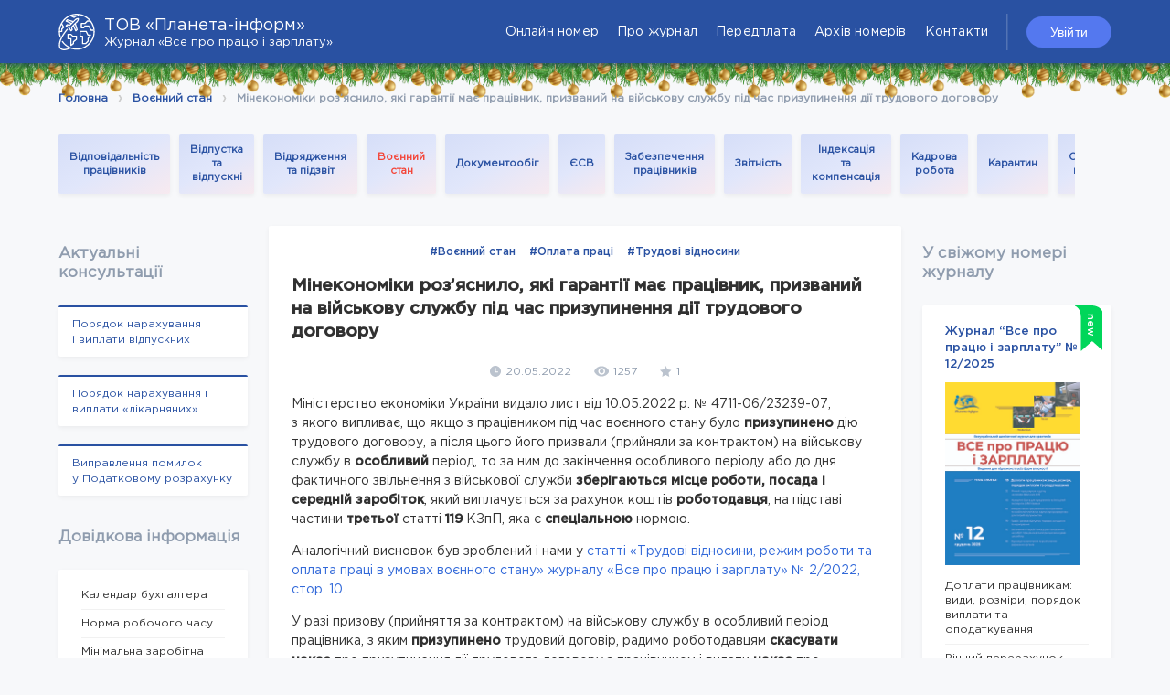

--- FILE ---
content_type: text/html; charset=UTF-8
request_url: https://planeta-inform.com.ua/news/guarantees-of-an-employee-called-up-for-military-service-during-the-suspension-of-an-employment-contract/
body_size: 19194
content:
<!doctype html>
<html lang="uk" class="no-js">
	<head>
		<meta charset="UTF-8">
        		<title>  Мінекономіки роз’яснило, які гарантії має працівник, призваний на військову службу під час призупинення дії трудового договору : Планета-інформ</title>
		<meta http-equiv="X-UA-Compatible" content="IE=edge,chrome=1">
		<meta name=robots content="index,follow"/>
        <meta name="viewport" content="width=device-width, initial-scale=1">
        <link rel="icon" href="https://planeta-inform.com.ua/wp-content/themes/planetainform/out/img/planeta__blue.png">
        <link rel="stylesheet" href="https://planeta-inform.com.ua/wp-content/themes/planetainform/out/styles/main.min.css?709367">
        <link rel="stylesheet" href="https://planeta-inform.com.ua/wp-content/themes/planetainform/css/new.css?536318">
		<link rel="stylesheet" href="https://planeta-inform.com.ua/wp-content/themes/planetainform/style.css?742113">

        <script>
            (function(i,s,o,g,r,a,m){i['GoogleAnalyticsObject']=r;i[r]=i[r]||function(){
                (i[r].q=i[r].q||[]).push(arguments)},i[r].l=1*new Date();a=s.createElement(o),
                m=s.getElementsByTagName(o)[0];a.async=1;a.src=g;m.parentNode.insertBefore(a,m)
            })(window,document,'script','https://www.google-analytics.com/analytics.js','ga');

            ga('create', 'UA-88749411-1', 'auto');
            ga('send', 'pageview');
        </script>

		<meta name='robots' content='max-image-preview:large' />
<link rel='dns-prefetch' href='//www.google.com' />
<link rel="alternate" title="oEmbed (JSON)" type="application/json+oembed" href="https://planeta-inform.com.ua/wp-json/oembed/1.0/embed?url=https%3A%2F%2Fplaneta-inform.com.ua%2Fnews%2Fguarantees-of-an-employee-called-up-for-military-service-during-the-suspension-of-an-employment-contract%2F&#038;lang=uk" />
<link rel="alternate" title="oEmbed (XML)" type="text/xml+oembed" href="https://planeta-inform.com.ua/wp-json/oembed/1.0/embed?url=https%3A%2F%2Fplaneta-inform.com.ua%2Fnews%2Fguarantees-of-an-employee-called-up-for-military-service-during-the-suspension-of-an-employment-contract%2F&#038;format=xml&#038;lang=uk" />
<style id='wp-img-auto-sizes-contain-inline-css' type='text/css'>
img:is([sizes=auto i],[sizes^="auto," i]){contain-intrinsic-size:3000px 1500px}
/*# sourceURL=wp-img-auto-sizes-contain-inline-css */
</style>

<style id='wp-emoji-styles-inline-css' type='text/css'>

	img.wp-smiley, img.emoji {
		display: inline !important;
		border: none !important;
		box-shadow: none !important;
		height: 1em !important;
		width: 1em !important;
		margin: 0 0.07em !important;
		vertical-align: -0.1em !important;
		background: none !important;
		padding: 0 !important;
	}
/*# sourceURL=wp-emoji-styles-inline-css */
</style>
<link rel='stylesheet' id='wp-block-library-css' href='https://planeta-inform.com.ua/wp-includes/css/dist/block-library/style.min.css?ver=6.9' media='all' />
<link rel='stylesheet' id='wc-blocks-style-css' href='https://planeta-inform.com.ua/wp-content/plugins/woocommerce/assets/client/blocks/wc-blocks.css?ver=wc-10.4.3' media='all' />
<style id='global-styles-inline-css' type='text/css'>
:root{--wp--preset--aspect-ratio--square: 1;--wp--preset--aspect-ratio--4-3: 4/3;--wp--preset--aspect-ratio--3-4: 3/4;--wp--preset--aspect-ratio--3-2: 3/2;--wp--preset--aspect-ratio--2-3: 2/3;--wp--preset--aspect-ratio--16-9: 16/9;--wp--preset--aspect-ratio--9-16: 9/16;--wp--preset--color--black: #000000;--wp--preset--color--cyan-bluish-gray: #abb8c3;--wp--preset--color--white: #ffffff;--wp--preset--color--pale-pink: #f78da7;--wp--preset--color--vivid-red: #cf2e2e;--wp--preset--color--luminous-vivid-orange: #ff6900;--wp--preset--color--luminous-vivid-amber: #fcb900;--wp--preset--color--light-green-cyan: #7bdcb5;--wp--preset--color--vivid-green-cyan: #00d084;--wp--preset--color--pale-cyan-blue: #8ed1fc;--wp--preset--color--vivid-cyan-blue: #0693e3;--wp--preset--color--vivid-purple: #9b51e0;--wp--preset--gradient--vivid-cyan-blue-to-vivid-purple: linear-gradient(135deg,rgb(6,147,227) 0%,rgb(155,81,224) 100%);--wp--preset--gradient--light-green-cyan-to-vivid-green-cyan: linear-gradient(135deg,rgb(122,220,180) 0%,rgb(0,208,130) 100%);--wp--preset--gradient--luminous-vivid-amber-to-luminous-vivid-orange: linear-gradient(135deg,rgb(252,185,0) 0%,rgb(255,105,0) 100%);--wp--preset--gradient--luminous-vivid-orange-to-vivid-red: linear-gradient(135deg,rgb(255,105,0) 0%,rgb(207,46,46) 100%);--wp--preset--gradient--very-light-gray-to-cyan-bluish-gray: linear-gradient(135deg,rgb(238,238,238) 0%,rgb(169,184,195) 100%);--wp--preset--gradient--cool-to-warm-spectrum: linear-gradient(135deg,rgb(74,234,220) 0%,rgb(151,120,209) 20%,rgb(207,42,186) 40%,rgb(238,44,130) 60%,rgb(251,105,98) 80%,rgb(254,248,76) 100%);--wp--preset--gradient--blush-light-purple: linear-gradient(135deg,rgb(255,206,236) 0%,rgb(152,150,240) 100%);--wp--preset--gradient--blush-bordeaux: linear-gradient(135deg,rgb(254,205,165) 0%,rgb(254,45,45) 50%,rgb(107,0,62) 100%);--wp--preset--gradient--luminous-dusk: linear-gradient(135deg,rgb(255,203,112) 0%,rgb(199,81,192) 50%,rgb(65,88,208) 100%);--wp--preset--gradient--pale-ocean: linear-gradient(135deg,rgb(255,245,203) 0%,rgb(182,227,212) 50%,rgb(51,167,181) 100%);--wp--preset--gradient--electric-grass: linear-gradient(135deg,rgb(202,248,128) 0%,rgb(113,206,126) 100%);--wp--preset--gradient--midnight: linear-gradient(135deg,rgb(2,3,129) 0%,rgb(40,116,252) 100%);--wp--preset--font-size--small: 13px;--wp--preset--font-size--medium: 20px;--wp--preset--font-size--large: 36px;--wp--preset--font-size--x-large: 42px;--wp--preset--spacing--20: 0.44rem;--wp--preset--spacing--30: 0.67rem;--wp--preset--spacing--40: 1rem;--wp--preset--spacing--50: 1.5rem;--wp--preset--spacing--60: 2.25rem;--wp--preset--spacing--70: 3.38rem;--wp--preset--spacing--80: 5.06rem;--wp--preset--shadow--natural: 6px 6px 9px rgba(0, 0, 0, 0.2);--wp--preset--shadow--deep: 12px 12px 50px rgba(0, 0, 0, 0.4);--wp--preset--shadow--sharp: 6px 6px 0px rgba(0, 0, 0, 0.2);--wp--preset--shadow--outlined: 6px 6px 0px -3px rgb(255, 255, 255), 6px 6px rgb(0, 0, 0);--wp--preset--shadow--crisp: 6px 6px 0px rgb(0, 0, 0);}:where(.is-layout-flex){gap: 0.5em;}:where(.is-layout-grid){gap: 0.5em;}body .is-layout-flex{display: flex;}.is-layout-flex{flex-wrap: wrap;align-items: center;}.is-layout-flex > :is(*, div){margin: 0;}body .is-layout-grid{display: grid;}.is-layout-grid > :is(*, div){margin: 0;}:where(.wp-block-columns.is-layout-flex){gap: 2em;}:where(.wp-block-columns.is-layout-grid){gap: 2em;}:where(.wp-block-post-template.is-layout-flex){gap: 1.25em;}:where(.wp-block-post-template.is-layout-grid){gap: 1.25em;}.has-black-color{color: var(--wp--preset--color--black) !important;}.has-cyan-bluish-gray-color{color: var(--wp--preset--color--cyan-bluish-gray) !important;}.has-white-color{color: var(--wp--preset--color--white) !important;}.has-pale-pink-color{color: var(--wp--preset--color--pale-pink) !important;}.has-vivid-red-color{color: var(--wp--preset--color--vivid-red) !important;}.has-luminous-vivid-orange-color{color: var(--wp--preset--color--luminous-vivid-orange) !important;}.has-luminous-vivid-amber-color{color: var(--wp--preset--color--luminous-vivid-amber) !important;}.has-light-green-cyan-color{color: var(--wp--preset--color--light-green-cyan) !important;}.has-vivid-green-cyan-color{color: var(--wp--preset--color--vivid-green-cyan) !important;}.has-pale-cyan-blue-color{color: var(--wp--preset--color--pale-cyan-blue) !important;}.has-vivid-cyan-blue-color{color: var(--wp--preset--color--vivid-cyan-blue) !important;}.has-vivid-purple-color{color: var(--wp--preset--color--vivid-purple) !important;}.has-black-background-color{background-color: var(--wp--preset--color--black) !important;}.has-cyan-bluish-gray-background-color{background-color: var(--wp--preset--color--cyan-bluish-gray) !important;}.has-white-background-color{background-color: var(--wp--preset--color--white) !important;}.has-pale-pink-background-color{background-color: var(--wp--preset--color--pale-pink) !important;}.has-vivid-red-background-color{background-color: var(--wp--preset--color--vivid-red) !important;}.has-luminous-vivid-orange-background-color{background-color: var(--wp--preset--color--luminous-vivid-orange) !important;}.has-luminous-vivid-amber-background-color{background-color: var(--wp--preset--color--luminous-vivid-amber) !important;}.has-light-green-cyan-background-color{background-color: var(--wp--preset--color--light-green-cyan) !important;}.has-vivid-green-cyan-background-color{background-color: var(--wp--preset--color--vivid-green-cyan) !important;}.has-pale-cyan-blue-background-color{background-color: var(--wp--preset--color--pale-cyan-blue) !important;}.has-vivid-cyan-blue-background-color{background-color: var(--wp--preset--color--vivid-cyan-blue) !important;}.has-vivid-purple-background-color{background-color: var(--wp--preset--color--vivid-purple) !important;}.has-black-border-color{border-color: var(--wp--preset--color--black) !important;}.has-cyan-bluish-gray-border-color{border-color: var(--wp--preset--color--cyan-bluish-gray) !important;}.has-white-border-color{border-color: var(--wp--preset--color--white) !important;}.has-pale-pink-border-color{border-color: var(--wp--preset--color--pale-pink) !important;}.has-vivid-red-border-color{border-color: var(--wp--preset--color--vivid-red) !important;}.has-luminous-vivid-orange-border-color{border-color: var(--wp--preset--color--luminous-vivid-orange) !important;}.has-luminous-vivid-amber-border-color{border-color: var(--wp--preset--color--luminous-vivid-amber) !important;}.has-light-green-cyan-border-color{border-color: var(--wp--preset--color--light-green-cyan) !important;}.has-vivid-green-cyan-border-color{border-color: var(--wp--preset--color--vivid-green-cyan) !important;}.has-pale-cyan-blue-border-color{border-color: var(--wp--preset--color--pale-cyan-blue) !important;}.has-vivid-cyan-blue-border-color{border-color: var(--wp--preset--color--vivid-cyan-blue) !important;}.has-vivid-purple-border-color{border-color: var(--wp--preset--color--vivid-purple) !important;}.has-vivid-cyan-blue-to-vivid-purple-gradient-background{background: var(--wp--preset--gradient--vivid-cyan-blue-to-vivid-purple) !important;}.has-light-green-cyan-to-vivid-green-cyan-gradient-background{background: var(--wp--preset--gradient--light-green-cyan-to-vivid-green-cyan) !important;}.has-luminous-vivid-amber-to-luminous-vivid-orange-gradient-background{background: var(--wp--preset--gradient--luminous-vivid-amber-to-luminous-vivid-orange) !important;}.has-luminous-vivid-orange-to-vivid-red-gradient-background{background: var(--wp--preset--gradient--luminous-vivid-orange-to-vivid-red) !important;}.has-very-light-gray-to-cyan-bluish-gray-gradient-background{background: var(--wp--preset--gradient--very-light-gray-to-cyan-bluish-gray) !important;}.has-cool-to-warm-spectrum-gradient-background{background: var(--wp--preset--gradient--cool-to-warm-spectrum) !important;}.has-blush-light-purple-gradient-background{background: var(--wp--preset--gradient--blush-light-purple) !important;}.has-blush-bordeaux-gradient-background{background: var(--wp--preset--gradient--blush-bordeaux) !important;}.has-luminous-dusk-gradient-background{background: var(--wp--preset--gradient--luminous-dusk) !important;}.has-pale-ocean-gradient-background{background: var(--wp--preset--gradient--pale-ocean) !important;}.has-electric-grass-gradient-background{background: var(--wp--preset--gradient--electric-grass) !important;}.has-midnight-gradient-background{background: var(--wp--preset--gradient--midnight) !important;}.has-small-font-size{font-size: var(--wp--preset--font-size--small) !important;}.has-medium-font-size{font-size: var(--wp--preset--font-size--medium) !important;}.has-large-font-size{font-size: var(--wp--preset--font-size--large) !important;}.has-x-large-font-size{font-size: var(--wp--preset--font-size--x-large) !important;}
/*# sourceURL=global-styles-inline-css */
</style>

<style id='classic-theme-styles-inline-css' type='text/css'>
/*! This file is auto-generated */
.wp-block-button__link{color:#fff;background-color:#32373c;border-radius:9999px;box-shadow:none;text-decoration:none;padding:calc(.667em + 2px) calc(1.333em + 2px);font-size:1.125em}.wp-block-file__button{background:#32373c;color:#fff;text-decoration:none}
/*# sourceURL=/wp-includes/css/classic-themes.min.css */
</style>
<link rel='stylesheet' id='contact-form-7-css' href='https://planeta-inform.com.ua/wp-content/plugins/contact-form-7/includes/css/styles.css?ver=6.1.4' media='all' />
<style id='contact-form-7-inline-css' type='text/css'>
.wpcf7 .wpcf7-recaptcha iframe {margin-bottom: 0;}.wpcf7 .wpcf7-recaptcha[data-align="center"] > div {margin: 0 auto;}.wpcf7 .wpcf7-recaptcha[data-align="right"] > div {margin: 0 0 0 auto;}
/*# sourceURL=contact-form-7-inline-css */
</style>
<link rel='stylesheet' id='theme-my-login-css' href='https://planeta-inform.com.ua/wp-content/plugins/theme-my-login/assets/styles/theme-my-login.min.css?ver=7.1.14' media='all' />
<link rel='stylesheet' id='woocommerce-layout-css' href='https://planeta-inform.com.ua/wp-content/plugins/woocommerce/assets/css/woocommerce-layout.css?ver=10.4.3' media='all' />
<link rel='stylesheet' id='woocommerce-smallscreen-css' href='https://planeta-inform.com.ua/wp-content/plugins/woocommerce/assets/css/woocommerce-smallscreen.css?ver=10.4.3' media='only screen and (max-width: 768px)' />
<link rel='stylesheet' id='woocommerce-general-css' href='https://planeta-inform.com.ua/wp-content/plugins/woocommerce/assets/css/woocommerce.css?ver=10.4.3' media='all' />
<style id='woocommerce-inline-inline-css' type='text/css'>
.woocommerce form .form-row .required { visibility: visible; }
/*# sourceURL=woocommerce-inline-inline-css */
</style>
<script type="text/javascript" src="https://planeta-inform.com.ua/wp-includes/js/jquery/jquery.min.js?ver=3.7.1" id="jquery-core-js"></script>
<script type="text/javascript" src="https://planeta-inform.com.ua/wp-includes/js/jquery/jquery-migrate.min.js?ver=3.4.1" id="jquery-migrate-js"></script>
<script type="text/javascript" src="https://www.google.com/recaptcha/api.js?hl=uk&amp;ver=6.9" id="recaptcha-js"></script>
<script type="text/javascript" src="https://planeta-inform.com.ua/wp-content/plugins/woocommerce/assets/js/jquery-blockui/jquery.blockUI.min.js?ver=2.7.0-wc.10.4.3" id="wc-jquery-blockui-js" defer="defer" data-wp-strategy="defer"></script>
<script type="text/javascript" id="wc-add-to-cart-js-extra">
/* <![CDATA[ */
var wc_add_to_cart_params = {"ajax_url":"/wp-admin/admin-ajax.php","wc_ajax_url":"/?wc-ajax=%%endpoint%%","i18n_view_cart":"\u041f\u0435\u0440\u0435\u0433\u043b\u044f\u043d\u0443\u0442\u0438 \u043a\u043e\u0448\u0438\u043a","cart_url":"https://planeta-inform.com.ua/ru/cart/","is_cart":"","cart_redirect_after_add":"no"};
//# sourceURL=wc-add-to-cart-js-extra
/* ]]> */
</script>
<script type="text/javascript" src="https://planeta-inform.com.ua/wp-content/plugins/woocommerce/assets/js/frontend/add-to-cart.min.js?ver=10.4.3" id="wc-add-to-cart-js" defer="defer" data-wp-strategy="defer"></script>
<script type="text/javascript" src="https://planeta-inform.com.ua/wp-content/plugins/woocommerce/assets/js/js-cookie/js.cookie.min.js?ver=2.1.4-wc.10.4.3" id="wc-js-cookie-js" defer="defer" data-wp-strategy="defer"></script>
<script type="text/javascript" id="woocommerce-js-extra">
/* <![CDATA[ */
var woocommerce_params = {"ajax_url":"/wp-admin/admin-ajax.php","wc_ajax_url":"/?wc-ajax=%%endpoint%%","i18n_password_show":"\u041f\u043e\u043a\u0430\u0437\u0430\u0442\u0438 \u043f\u0430\u0440\u043e\u043b\u044c","i18n_password_hide":"\u0421\u0445\u043e\u0432\u0430\u0442\u0438 \u043f\u0430\u0440\u043e\u043b\u044c"};
//# sourceURL=woocommerce-js-extra
/* ]]> */
</script>
<script type="text/javascript" src="https://planeta-inform.com.ua/wp-content/plugins/woocommerce/assets/js/frontend/woocommerce.min.js?ver=10.4.3" id="woocommerce-js" defer="defer" data-wp-strategy="defer"></script>
<link rel="https://api.w.org/" href="https://planeta-inform.com.ua/wp-json/" />	<noscript><style>.woocommerce-product-gallery{ opacity: 1 !important; }</style></noscript>
	
	</head>
    <body class="second">
    <header style="position: relative;">
		<div class="christmas__tree"></div>
        <div class="header" style="position: relative;z-index: 30;box-shadow: 0px 3px 7px -2px rgb(13 30 124 / 64%);">
            <div class="wrapper">
                <a href="https://planeta-inform.com.ua" class="header__logo">                    <img src="https://planeta-inform.com.ua/wp-content/themes/planetainform/out/img/planeta.svg" alt="logo" class="header__logo-img">
                    <div class="header__logo-title">
                        <p>ТОВ «Планета-інформ»</p>
                        <p>Журнал «Все про працю і зарплату»</p>
                    </div>
                </a>                <div class="header__menu">
                    <nav>
                        <ul class="header__menu-list"><li id="menu-item-72269" class="menu-item menu-item-type-post_type menu-item-object-product menu-item-72269"><a href="https://planeta-inform.com.ua/product/zhurnal-vse-o-trude-i-zarplate-no-12024/">Онлайн номер</a></li>
<li id="menu-item-4453" class="menu-item menu-item-type-post_type menu-item-object-page menu-item-4453"><a href="https://planeta-inform.com.ua/ot-redaktora/">Про журнал</a></li>
<li id="menu-item-4452" class="menu-item menu-item-type-post_type menu-item-object-page menu-item-4452"><a href="https://planeta-inform.com.ua/podpiska/">Передплата</a></li>
<li id="menu-item-71614" class="menu-item menu-item-type-post_type menu-item-object-page menu-item-71614"><a href="https://planeta-inform.com.ua/archive-of-magazines-2025/">Архів номерів</a></li>
<li id="menu-item-73561" class="menu-item menu-item-type-post_type menu-item-object-page menu-item-73561"><a href="https://planeta-inform.com.ua/contact-us/">Контакти</a></li>
</ul>                    </nav>
                </div>
                                    <div class="header__login">
                        <button class="btn signin">Увійти</button>
                    </div>
                                <div class="header__bar">
                    <span></span>
                    <span></span>
                    <span></span>
                </div>
            </div>
        </div>
    </header>
<div class="login__container">
    <div class="login__popup">
        <svg class="login__popup-close" version="1.1" id="Capa_1" xmlns="http://www.w3.org/2000/svg" xmlns:xlink="http://www.w3.org/1999/xlink"
             x="0px" y="0px"
             viewBox="0 0 47.971 47.971" style="enable-background:new 0 0 47.971 47.971;" xml:space="preserve">
<g>
    <path d="M28.228,23.986L47.092,5.122c1.172-1.171,1.172-3.071,0-4.242c-1.172-1.172-3.07-1.172-4.242,0L23.986,19.744L5.121,0.88
		c-1.172-1.172-3.07-1.172-4.242,0c-1.172,1.171-1.172,3.071,0,4.242l18.865,18.864L0.879,42.85c-1.172,1.171-1.172,3.071,0,4.242
		C1.465,47.677,2.233,47.97,3,47.97s1.535-0.293,2.121-0.879l18.865-18.864L42.85,47.091c0.586,0.586,1.354,0.879,2.121,0.879
		s1.535-0.293,2.121-0.879c1.172-1.171,1.172-3.071,0-4.242L28.228,23.986z"/>
</g>
</svg>
        <div class="log-block login__popup-block">
            <p class="popup-title">Увійти</p>
            <div class="tml tml-login">
<div class="tml-alerts"></div><form name="login" action="https://planeta-inform.com.ua/login/" method="post">
<div class="tml-field-wrap tml-log-wrap">
<label class="tml-label" for="user_login">Ім'я користувача або Email адреса</label>
<input name="log" type="text" value="" id="user_login" autocapitalize="off" class="tml-field">
</div>

<div class="tml-field-wrap tml-pwd-wrap">
<label class="tml-label" for="user_pass">Пароль</label>
<input name="pwd" type="password" value="" id="user_pass" class="tml-field">
</div>


<div class="tml-field-wrap tml-rememberme-wrap">
<input name="rememberme" type="checkbox" value="forever" id="rememberme" class="tml-checkbox">
<label class="tml-label" for="rememberme">Запам'ятати мене</label>
</div>

<div class="tml-field-wrap tml-recaptcha-wrap">
<div class="g-recaptcha" data-sitekey="6LePvPMUAAAAAIDN8UIwcDYz60P01Hf-3LQEAfyS" data-theme="light"></div></div>

<div class="tml-field-wrap tml-submit-wrap">
<button name="submit" type="submit" class="tml-button">Увійти</button>
</div>

<input name="redirect_to" type="hidden" value="https://planeta-inform.com.ua/wp-admin/">

</form>
</div>
            <div class="popup-links">
                <p class="to_reg">Реєстрація</p>
                <p class="to_lost">Забули пароль?</p>
            </div>
        </div>
        <div class="log-block register__popup-block">
            <p class="popup-title">Реєстрація</p>
            <div class="tml tml-register">
<div class="tml-alerts"></div><form name="register" action="https://planeta-inform.com.ua/register/" method="post" novalidate="novalidate">
<input name="user_login" type="hidden" value="user362b251f77a4e275937d46a7d2250ded" id="user_login">

<div class="tml-field-wrap tml-user_email-wrap">
<label class="tml-label" for="user_email">Email</label>
<input name="user_email" type="email" value="" id="user_email" class="tml-field">
</div>

<div class="tml-field-wrap tml-user_pass1-wrap">
<label class="tml-label" for="pass1">Пароль</label>
<input name="user_pass1" type="password" value="" id="pass1" autocomplete="off" class="tml-field">
</div>

<div class="tml-field-wrap tml-user_pass2-wrap">
<label class="tml-label" for="pass2">Confirm Password</label>
<input name="user_pass2" type="password" value="" id="pass2" autocomplete="off" class="tml-field">
</div>

<div class="tml-field-wrap tml-indicator-wrap">
<div id="pass-strength-result" class="hide-if-no-js" aria-live="polite">Індикатор надійності</div></div>

<div class="tml-field-wrap tml-indicator_hint-wrap">
<p class="description indicator-hint">Підказка: Пароль повинен мати щонайменше 12 символів. Щоб зробити його сильнішим, використовуйте великі та маленькі букви, цифри, та спеціальні символи.</p></div>


<div class="tml-field-wrap tml-recaptcha-wrap">
<div class="g-recaptcha" data-sitekey="6LePvPMUAAAAAIDN8UIwcDYz60P01Hf-3LQEAfyS" data-theme="light"></div></div>

<div class="tml-field-wrap tml-submit-wrap">
<button name="submit" type="submit" class="tml-button">Зареєструватись</button>
</div>

<input name="redirect_to" type="hidden" value="">

</form>
</div>
            <div class="popup-links">
                <span>Вже є обліковий запис?</span>
                <p class="to_login">Увійти</p>
            </div>
        </div>
        <div class="log-block lostpass__popup-block">
            <p class="popup-title">Змінити пароль</p>
            <div class="tml tml-lostpassword">
<div class="tml-alerts"></div><form name="lostpassword" action="https://planeta-inform.com.ua/lostpassword/" method="post">
<div class="tml-field-wrap tml-message-wrap">
<p class="tml-message">Введіть ваше ім'я користувача або email адресу. Ви отримаєте email повідомлення з інструкціями по скиданню паролю.</p></div>

<div class="tml-field-wrap tml-user_login-wrap">
<label class="tml-label" for="user_login">Ім'я користувача або Email адреса</label>
<input name="user_login" type="text" value="" id="user_login" autocapitalize="off" class="tml-field">
</div>


<div class="tml-field-wrap tml-recaptcha-wrap">
<div class="g-recaptcha" data-sitekey="6LePvPMUAAAAAIDN8UIwcDYz60P01Hf-3LQEAfyS" data-theme="light"></div></div>

<div class="tml-field-wrap tml-submit-wrap">
<button name="submit" type="submit" class="tml-button">Отримати новий пароль</button>
</div>

<input name="redirect_to" type="hidden" value="">

</form>
</div>
            <div class="popup-links">
                <span>Ще не зареєстровані?</span>
                <p class="to_reg">Реєстрація</p>
            </div>
        </div>
    </div>
</div>    <main>
        <div class="wrapper">
            <div class="breadcrumbs_langs">
                <div class="breadcrumbs">
                    <a href="https://planeta-inform.com.ua">Головна</a>
                    <svg width="9" height="5" viewBox="0 0 9 5" fill="none" xmlns="http://www.w3.org/2000/svg">
                        <path fill-rule="evenodd" clip-rule="evenodd" d="M4.499 0L9 2.5V4.896L4.499 2.38L0 5V2.5L4.499 0Z"
                              transform="translate(9 5) rotate(-180)" fill="#CCCCCC"></path>
                    </svg>
                    <a href="https://planeta-inform.com.ua/category/martial_law/">Воєнний стан</a>
                    <svg width="9" height="5" viewBox="0 0 9 5" fill="none" xmlns="http://www.w3.org/2000/svg">
                        <path fill-rule="evenodd" clip-rule="evenodd" d="M4.499 0L9 2.5V4.896L4.499 2.38L0 5V2.5L4.499 0Z" transform="translate(9 5) rotate(-180)" fill="#CCCCCC"></path>
                    </svg>                    <p>Мінекономіки роз’яснило, які гарантії має працівник, призваний на військову службу під час призупинення дії трудового договору</p>
                </div>
            </div>
        </div>
        <div style="margin: 0 0 -20px 0"><div class="wrapper wrapper__categories">
    <div class="main__center-categories">
        <a href="https://planeta-inform.com.ua/category/%d0%92%d1%96%d0%b4%d0%bf%d0%be%d0%b2%d1%96%d0%b4%d0%b0%d0%bb%d1%8c%d0%bd%d1%96%d1%81%d1%82%d1%8c-%d0%bf%d1%80%d0%b0%d1%86%d1%96%d0%b2%d0%bd%d0%b8%d0%ba%d1%96%d0%b2/" class="cat__block" name="%d0%92%d1%96%d0%b4%d0%bf%d0%be%d0%b2%d1%96%d0%b4%d0%b0%d0%bb%d1%8c%d0%bd%d1%96%d1%81%d1%82%d1%8c-%d0%bf%d1%80%d0%b0%d1%86%d1%96%d0%b2%d0%bd%d0%b8%d0%ba%d1%96%d0%b2">Відповідальність працівників</a><a href="https://planeta-inform.com.ua/category/otpusk/" class="cat__block" name="otpusk">Відпустка та відпускні</a><a href="https://planeta-inform.com.ua/category/business-trips-and-reporting/" class="cat__block" name="business-trips-and-reporting">Відрядження та підзвіт</a><a href="https://planeta-inform.com.ua/category/martial_law/" class="cat__block" name="martial_law">Воєнний стан</a><a href="https://planeta-inform.com.ua/category/%d0%94%d0%be%d0%ba%d1%83%d0%bc%d0%b5%d0%bd%d1%82%d0%be%d0%be%d0%b1%d1%96%d0%b3/" class="cat__block" name="%d0%94%d0%be%d0%ba%d1%83%d0%bc%d0%b5%d0%bd%d1%82%d0%be%d0%be%d0%b1%d1%96%d0%b3">Документообіг</a><a href="https://planeta-inform.com.ua/category/esv/" class="cat__block" name="esv">ЄСВ</a><a href="https://planeta-inform.com.ua/category/provision-of-workers/" class="cat__block" name="provision-of-workers">Забезпечення працівників</a><a href="https://planeta-inform.com.ua/category/reporting/" class="cat__block" name="reporting">Звітність</a><a href="https://planeta-inform.com.ua/category/indexing-and-compensation/" class="cat__block" name="indexing-and-compensation">Індексація та компенсація</a><a href="https://planeta-inform.com.ua/category/document-flow/" class="cat__block" name="document-flow">Кадрова робота</a><a href="https://planeta-inform.com.ua/category/quarantine/" class="cat__block" name="quarantine">Карантин</a><a href="https://planeta-inform.com.ua/category/oplata-truda-uk/" class="cat__block" name="oplata-truda-uk">Оплата праці</a><a href="https://planeta-inform.com.ua/category/taxation-uk/" class="cat__block" name="taxation-uk">Оподаткування</a><a href="https://planeta-inform.com.ua/category/checks-and-fines-uk/" class="cat__block" name="checks-and-fines-uk">Перевірки та штрафи</a><a href="https://planeta-inform.com.ua/category/working-mode/" class="cat__block" name="working-mode">Режим роботи</a><a href="https://planeta-inform.com.ua/category/penalties-uk/" class="cat__block" name="penalties-uk">Страхові виплати</a><a href="https://planeta-inform.com.ua/category/labor-relations/" class="cat__block" name="labor-relations">Трудові відносини</a><a href="https://planeta-inform.com.ua/category/labor-guarantees/" class="cat__block" name="labor-guarantees">Трудові гарантії</a><a href="https://planeta-inform.com.ua/category/labor-responsibilities/" class="cat__block" name="labor-responsibilities">Трудові обов'язки</a><a href="https://planeta-inform.com.ua/category/working_conditions/" class="cat__block" name="working_conditions">Умови праці</a>    </div>
    <svg width="25" height="25" version="1.1" id="Capa_1" xmlns="http://www.w3.org/2000/svg" xmlns:xlink="http://www.w3.org/1999/xlink" x="0px" y="0px"
         viewBox="0 0 507.312 507.312" style="enable-background:new 0 0 507.312 507.312;" xml:space="preserve"><g>
    <g>
        <g>
            <path fill="#2951a2" d="M301.656,75.312c0-26.51-21.49-48-48-48c-26.51,0-48,21.49-48,48v160c-44.161,0.053-79.947,35.839-80,80v85.616l64,80
				v26.384h32v-37.616l-64-80v-74.384c0-26.51,21.49-48,48-48v112h32v-304c0-8.837,7.163-16,16-16s16,7.163,16,16v140.224
				l52.32,14.272l8.416-30.88l-28.8-7.84L301.656,75.312z"/>
            <rect fill="#2951a2" x="356.49" y="211.066" transform="matrix(-0.9648 -0.2629 0.2629 -0.9648 672.1706 544.0817)" width="32" height="32"/>
            <polygon fill="#2951a2" points="414.6,255.056 445.656,263.536 445.656,405.984 397.656,469.984 397.656,507.312 429.656,507.312
				429.656,480.64 477.656,416.64 477.656,239.088 423.016,224.192 			"/>
            <polygon fill="#2951a2" points="88.968,22.624 66.344,0 7.032,59.312 66.344,118.624 88.968,96 68.28,75.312 109.656,75.312 109.656,43.312
				68.28,43.312 			"/>
            <rect fill="#2951a2" x="141.656" y="43.312" width="32" height="32"/>
            <polygon fill="#2951a2" points="418.344,96 440.968,118.624 500.28,59.312 440.968,0 418.344,22.624 439.032,43.312 397.656,43.312
				397.656,75.312 439.032,75.312 			"/>
            <rect fill="#2951a2" x="333.656" y="43.312" width="32" height="32"/>
        </g>
    </g>
</g></svg>
</div></div>
        <div class="wrapper main__container">
            <div class="main__left">
                <!-- sidebar -->
<aside role="complementary">
    <h3 class="paragraph">Актуальні <br>консультації</h3>
    <div class="info__calendar info_articles">
            <div class="info__calendar-header">
                <a href="https://planeta-inform.com.ua/procedure-for-accrual-and-payment-of-vacation-pay/" class="title">Порядок нарахування і виплати відпускних</a>
            </div>
        </div><div class="info__calendar info_articles">
            <div class="info__calendar-header">
                <a href="https://planeta-inform.com.ua/procedure-for-accrual-and-payment-of-hospital-benefits/" class="title">Порядок нарахування і виплати «лікарняних»</a>
            </div>
        </div><div class="info__calendar info_articles">
            <div class="info__calendar-header">
                <a href="https://planeta-inform.com.ua/correction-of-errors-in-the-tax-calculation/" class="title">Виправлення помилок у Податковому розрахунку</a>
            </div>
        </div>    <h3 class="paragraph">Довідкова інформація</h3>
    <div class="news__container">
        <ul>
            <li class=""><a href="https://planeta-inform.com.ua/kalendar-buhgaltera/">Календар бухгалтера</a></li><li class=""><a href="https://planeta-inform.com.ua/norma-rabochego-vremeni/">Норма робочого часу</a></li><li class=""><a href="https://planeta-inform.com.ua/minimalnaya-zarabotnaya-plata/">Мінімальна заробітна плата</a></li><li class=""><a href="https://planeta-inform.com.ua/dolzhnostnye-oklady-soglasno-ets/">Посадові оклади за ЄТС</a></li><li class=""><a href="https://planeta-inform.com.ua/prozhitochnyy-minimum/">Прожитковий мінімум</a></li><li class=""><a href="https://planeta-inform.com.ua/uderzhaniya-iz-zarabotnoy-platy-i-prochih-dohodov/">Утримання із заробітної плати та інших доходів</a></li><li class=""><a href="https://planeta-inform.com.ua/nalogovaya-socialnaya-lgota/">Податкова соціальна пільга</a></li><li class=""><a href="https://planeta-inform.com.ua/nachislenie-edinogo-socialnogo-vznosa/">Єдиний соціальний внесок</a></li><li class=""><a href="https://planeta-inform.com.ua/ogranicheniya-pri-strahovyh-vyplatah-rabotnikam/">Страхові виплати працівникам</a></li><li class=""><a href="https://planeta-inform.com.ua/velichina-indeksov-inflyacii/">Індекси інфляції</a></li><li class=""><a href="https://planeta-inform.com.ua/indeksaciya-dohodov-rabotnikov/">Індексація доходів працівників</a></li><li class=""><a href="https://planeta-inform.com.ua/kompensaciya-za-zaderzhku-vyplaty-zarabotnoy-platy-rabotnikam/">Компенсація за затримку виплати заробітної плати</a></li><li class=""><a href="https://planeta-inform.com.ua/raschet-kolichestva-dney-ezhegodnogo-otpuska/">Розрахунок кількості днів щорічної відпустки</a></li><li class=""><a href="https://planeta-inform.com.ua/neoblagaemyy-minimum-dohodov-grazhdan/">Неоподатковуваний мінімум доходів громадян</a></li><li class=""><a href="https://planeta-inform.com.ua/uchetnaya-stavka-nbu/">Облікова ставка НБУ</a></li><li class=""><a href="https://planeta-inform.com.ua/srednyaya-zarabotnaya-plata-v-ukraine/">Середня заробітна плата в Україні</a></li>        </ul>
    </div>
    <h3 class="paragraph">Нормативна база та документи для роботи</h3>
    <div class="news__container">
        <ul>
            <li class=""><a href="https://planeta-inform.com.ua/kodeksy/">Кодекси</a></li><li class=""><a href="https://planeta-inform.com.ua/oplata-truda/">Оплата праці</a></li><li class=""><a href="https://planeta-inform.com.ua/oplata-truda-v-byudzhetnoy-sfere/">Оплата праці у бюджетній сфері</a></li><li class=""><a href="https://planeta-inform.com.ua/edinyy-socialnyy-vznos-0/">Єдиний соціальний внесок</a></li><li class=""><a href="https://planeta-inform.com.ua/nalog-na-dohody-fizicheskih-lic/">Податок на доходи фізичних осіб</a></li><li class=""><a href="https://planeta-inform.com.ua/voennyy-sbor/">Військовий збір</a></li><li class=""><a href="https://planeta-inform.com.ua/nalog-na-pribyl-predpriyatiy/">Податок на прибуток підприємств</a></li><li class=""><a href="https://planeta-inform.com.ua/prochie-nalogi/">Інші податки</a></li><li class=""><a href="https://planeta-inform.com.ua/socialnoe-strahovanie/">Соціальне страхування</a></li><li class=""><a href="https://planeta-inform.com.ua/rezhimy-raboty-i-rabochee-vremya/">Режими роботи та робочий час</a></li><li class=""><a href="https://planeta-inform.com.ua/otpusk-rabotnikov/">Відпустка працівників</a></li><li class=""><a href="https://planeta-inform.com.ua/komandirovki-rabotnikov/">Відрядження працівників</a></li><li class=""><a href="https://planeta-inform.com.ua/trudovye-otnosheniya/">Трудові відносини</a></li><li class=""><a href="https://planeta-inform.com.ua/sluzhba-v-gosudarstvennyh-organah/">Служба в державних органах</a></li><li class=""><a href="https://planeta-inform.com.ua/professii-i-ih-harakteristiki/">Професії та їхні характеристики</a></li><li class=""><a href="https://planeta-inform.com.ua/kadrovoe-deloproizvodstvo/">Кадрова робота та діловодство</a></li><li class=""><a href="https://planeta-inform.com.ua/buhgalterskiy-uchet-i-finansovaya-otchetnost/">Бухгалтерський облік та фінансова звітність</a></li><li class=""><a href="https://planeta-inform.com.ua/nalogovaya-i-drugaya-otchetnost/">Податкова та інша звітність</a></li><li class=""><a href="https://planeta-inform.com.ua/proverki-i-otvetstvennost/">Перевірки та відповідальність</a></li><li class=""><a href="https://planeta-inform.com.ua/pensionnoe-obespechenie/">Пенсійне забезпечення</a></li><li class=""><a href="https://planeta-inform.com.ua/hozyaystvennaya-deyatelnost-predpriyatiy/">Господарська діяльність підприємств</a></li>        </ul>
    </div>
    <h3 class="paragraph">Курс валют</h3>
<div class="news__container exchange__container">
    <div class="exchange_rate-block">
        <div class="exchange__card usd">
            <img src="https://planeta-inform.com.ua/wp-content/themes/planetainform/out/img/usa.svg" alt="usd">
            <p class="currency">USD</p>
            <div class="data">
                <p id="currency_usd"></p>
                <p id="prev_usd">
                    <span class="triangle"></span>
                    <span></span>
                </p>
            </div>
        </div>
        <div class="exchange__card eur">
            <img src="https://planeta-inform.com.ua/wp-content/themes/planetainform/out/img/germany.svg" alt="eur">
            <p class="currency">EUR</p>
            <div class="data">
                <p id="currency_eur"></p>
                <p id="prev_eur">
                    <span class="triangle"></span>
                    <span></span>
                </p>
            </div>
        </div>
    </div>
</div>
</aside>
<!-- /sidebar -->
            </div>
            <div class="main__center">
                <div class="article__container">
                    <div class="categories">
                        <a href="https://planeta-inform.com.ua/category/martial_law/" class="category">#Воєнний стан</a><a href="https://planeta-inform.com.ua/category/oplata-truda-uk/" class="category">#Оплата праці</a><a href="https://planeta-inform.com.ua/category/labor-relations/" class="category">#Трудові відносини</a>                    </div>
                    <h1 class="title">Мінекономіки роз’яснило, які гарантії має працівник, призваний на військову службу під час призупинення дії трудового договору</h1>
                    <div class="article__info">
                        <div class="date">
                            <img src="https://planeta-inform.com.ua/wp-content/themes/planetainform/out/img/article__clock.svg" alt="time">
                            <span>20.05.2022</span>
                        </div>
                        <div class="watches">
                            <img src="https://planeta-inform.com.ua/wp-content/themes/planetainform/out/img/article__watch.svg" title="watches">
                            <span class="article_watches">1257</span>
                        </div>
                        <div class="stars">
                            <img src="https://planeta-inform.com.ua/wp-content/themes/planetainform/out/img/article__star.svg" alt="stars">
                            <span class="pages_watcher-stars">1</span>
                        </div>
                    </div>
                    <div class="article__text"><p>Міністерство економіки України видало лист від 10.05.2022 р. № 4711-06/23239-07, з якого випливає, що якщо з працівником під час воєнного стану було <strong>призупинено</strong> дію трудового договору, а після цього його призвали (прийняли за контрактом) на військову службу в <strong>особливий</strong> період, то за ним до закінчення особливого періоду або до дня фактичного звільнення з військової служби <strong>зберігаються</strong> <strong>місце роботи, посада і середній заробіток</strong>, який виплачується за рахунок коштів <strong>роботодавця</strong>, на підставі частини <strong>третьої</strong> статті <strong>119</strong> КЗпП, яка є <strong>спеціальною</strong> нормою.</p>
<p>Аналогічний висновок був зроблений і нами у <a href="https://planeta-inform.com.ua/labor-relations-working-hours-and-wages-under-martial-law/">статті «Трудові відносини, режим роботи та оплата праці в умовах воєнного стану» журналу «Все про працю і зарплату» № 2/2022, стор. 10</a>.</p>
<p>У разі призову (прийняття за контрактом) на військову службу в особливий період працівника, з яким <strong>призупинено</strong> трудовий договір, радимо роботодавцям <strong>скасувати</strong> <strong>наказ</strong> про призупинення дії трудового договору з працівником і видати <strong>наказ</strong> про <strong>увільнення</strong> працівника від роботи на час проходження військової служби в особливий період із збереженням місця роботи, посади і середнього заробітку до дня фактичного звільнення з військової служби.</p>
<p>Докладно про трудові гарантії працівників, призваних (прийнятих за контрактом) на військову службу, йдеться у <a href="https://planeta-inform.com.ua/labor-guarantees-for-employees-called-up-for-military-service/">статті «Трудові гарантії працівників, призваних на військову службу або прийнятих до тероборони під час воєнного стану» журналу «Все про працю і зарплату» № 2/2022, стор. 32</a>.</p>
<p>Наводимо текст листа Мінекономіки повністю.</p>
<p>&nbsp;</p>
<p style="text-align: center;"><strong>МІНІСТЕРСТВО ЕКОНОМІКИ УКРАЇНИ</strong></p>
<p style="text-align: center;"><strong> </strong><strong>ЛИСТ</strong></p>
<p style="text-align: center;"><strong> </strong><strong>від 10.05.2022</strong><strong> р. </strong><strong>№ 4711-06/23239-07</strong></p>
<h3 style="text-align: center;"><strong> </strong><strong>Щодо збереження гарантій за працівником, призваним на військову службу під час призупинення дії трудового договору</strong></h3>
<p>Відповідно до статті 13 Закону України від 15.03.2022 № 2136-IX «Про організацію трудових відносин в умовах воєнного стану» (<em>далі</em> — Закон) <strong>призупинення дії трудового договору</strong> — це тимчасове припинення роботодавцем забезпечення працівника роботою і тимчасове припинення працівником виконання роботи за укладеним трудовим договором.</p>
<p>Дія трудового договору може бути <strong>призупинена</strong> у зв’язку з військовою агресією проти України, що виключає можливість надання та виконання роботи. Призупинення дії трудового договору <strong>не</strong> тягне за собою припинення трудових відносин.</p>
<p>Відповідно до статті 119 Кодексу законів про працю України на час виконання <strong>державних або громадських обов’язків</strong>, якщо за чинним законодавством України ці обов’язки можуть здійснюватись у <strong>робочий</strong> час, працівникам гарантується <strong>збереження місця роботи (посади) і середнього заробітку</strong>. Працівникам, які залучаються до виконання обов’язків, передбачених законами України «Про військовий обов’язок і військову службу», «Про мобілізаційну підготовку та мобілізацію», надаються гарантії та пільги відповідно до цих законів. За працівниками, призваними на строкову військову службу або прийнятими на військову службу за контрактом, у тому числі шляхом укладення нового контракту на проходження військової служби, під час дії особливого періоду на строк до його закінчення або до дня фактичного звільнення <strong>зберігаються місце роботи, посада і середній заробіток</strong> на підприємстві, в установі, організації, фермерському господарстві, сільськогосподарському виробничому кооперативі незалежно від підпорядкування та форми власності і у фізичних осіб – підприємців, у яких вони працювали на час призову. Таким працівникам здійснюється виплата грошового забезпечення за рахунок коштів Державного бюджету України відповідно до Закону України «Про соціальний і правовий захист військовослужбовців та членів їх сімей».</p>
<p>Зазначені норми передбачають, що між працівником, призваним або прийнятим на військову службу в особливий період, та роботодавцем <strong>зберігаються</strong> трудові відносини, а працівник лише <strong>увільняється</strong> від виконання обов’язків із <strong>збереженням місця роботи, посади та виплатою збереженого середнього заробітку строком до закінчення особливого періоду або до дня фактичного звільнення</strong>.</p>
<p>Виплати компенсації роботодавцям у межах середнього заробітку працівникам, призваним або прийнятим на військову службу в особливий період, за рахунок коштів <strong>державного бюджету</strong> діючим законодавством <strong>не</strong> передбачено. Тобто виплата середнього заробітку зазначеним працівникам здійснюється за рахунок коштів <strong>роботодавця</strong>.</p>
<p>Додатково інформуємо, що згідно зі статтею 10 Закону заробітна плата виплачується працівнику на умовах, визначених <strong>трудовим договором</strong>.</p>
<p>У разі <strong>неможливості</strong> своєчасної виплати заробітної плати внаслідок ведення бойових дій строк виплати заробітної плати може бути <strong>відтермінований</strong> до моменту відновлення діяльності підприємства.</p>
<p>Враховуючи зазначене, на нашу думку, за працівником, призваним або прийнятим на <strong>військову службу</strong> в особливий період, під час <strong>призупинення</strong> дії трудового договору на підприємстві <strong>зберігається місце роботи, посада та виплачується збережений середній заробіток за рахунок коштів роботодавця</strong>.</p>
<p style="text-align: center;"><strong>Заступник Міністра                                                                                Ігор ДЯДЮРА</strong><a href="#_ftnref1" name="_ftn1"></a></p>
</div>
                </div>
                <br>
            </div>
            <div class="main__right">
                <!-- sidebar -->
<aside role="complementary">
    <div>
        <h3 class="paragraph">У свіжому номері журналу</h3>
<div class="new_magazine__container"><a href="https://planeta-inform.com.ua/product/zhurnal-vse-o-trude-i-zarplate-no-122025/" class="new_magazine-title">Журнал “Все про працю і зарплату” № 12/2025 <img src="https://planeta-inform.com.ua/wp-content/uploads/2025/12/site-1.jpg" alt="Журнал “Все про працю і зарплату” № 12/2025" title="Журнал “Все про працю і зарплату” № 12/2025"></a><ul class="magazine__menu"><li data-page="92"><a href="https://planeta-inform.com.ua/dismissal-of-an-employee-in-the-event-of-reinstatement-of-the-employee/">Звільнення співробітника у разі поновлення на роботі працівника, який раніше виконував цю роботу</a></li><li data-page="79"><a href="https://planeta-inform.com.ua/vacation-schedule-and-reserve-procedure-for-compilation-and-adjustment-2/">Графік і резерв відпусток: порядок складання та коригування</a></li><li data-page="62"><a href="https://planeta-inform.com.ua/use-by-an-employee-of-corporate-and-personal-payment-cards-when-making-payments-for-the-needs-of-the-company/">Використання працівником корпоративної та особистої платіжних карток при розрахунках для потреб підприємства</a></li><li data-page="46"><a href="https://planeta-inform.com.ua/christmas-and-new-year-benefits-for-employees-and-their-children-at-the-expense-of-the-employer/">Різдвяно-новорічні блага для працівників та їхніх дітей за рахунок роботодавця</a></li><li data-page="33"><a href="https://planeta-inform.com.ua/annual-personal-income-tax-recalculation-2/">Річний перерахунок податку на доходи фізичних осіб</a></li><li data-page="10"><a href="https://planeta-inform.com.ua/employee-benefits-types-amounts-payment-procedure-and-taxation-2/">Доплати працівникам: види, розміри, порядок виплати та оподаткування</a></li><li class="parent"><span>ВІДПОВІДІ НА ЗАПИТАННЯ</span><ul><li><a href="https://planeta-inform.com.ua/display-in-appendix-d5-of-the-employees-tax-calculation/">Відображення в додатку Д5 Податкового розрахунку працівниці, яка звільняється під час перебування у відпустці для догляду за дитиною до досягнення нею трирічного віку</a></li><li><a href="https://planeta-inform.com.ua/regarding-the-additional-accrual-of-the-ssc-if-the-basis-for-its-accrual-is-in-the-form-of-maternity-amounts/">Щодо донарахування ЄСВ, якщо база його нарахування у вигляді сум «декретних», нарахованих у грудні 2025 року, в місяцях 2026 року менше мінімальної заробітної плати</a></li><li><a href="https://planeta-inform.com.ua/regarding-the-exclusion-of-unpaid-days-of-temporary-disability/">Щодо виключення неоплачених днів тимчасової непрацездатності з розрахункового періоду при обчисленні середньої заробітної плати для нарахування відпускних</a></li><li><a href="https://planeta-inform.com.ua/accrual-of-wages-for-an-employee-during-a-business-trip/">Нарахування заробітної плати за час відрядження працівнику, який працює на умовах неповного робочого тижня, якщо у відрядженні він працював у свій вихідний день</a></li></ul></li><li class="parent"><span>Нормативні документи та роз’яснення державних органів</span><ul><li><a href="https://planeta-inform.com.ua/regarding-the-documents-that-an-employee-must-provide-to-the-employer-when-making-a-payment-using-a-payment-instrument/">ІПК ДПСУ «Щодо документів, які має надати роботодавцю працівник у разі розрахунку за допомогою платіжного інструменту» від 20.05.2025  № 2782/ІПК/99-00-24-03-03</a></li><li><a href="https://planeta-inform.com.ua/regarding-the-submission-of-the-clarifying-appendix-4df-to-the-tax-calculation-3/">Роз’яснення ДПСУ «Щодо подання уточнюючого додатка 4ДФ до Податкового розрахунку, якщо при проведенні перевірки встановлено заниження ПДФО за минулі періоди» (підкатегорія 103.25 ЗІР)</a></li><li><a href="https://planeta-inform.com.ua/regarding-the-payment-of-bonuses-to-employees-for-public-holidays-during-the-period-of-martial-law/">Роз’яснення Східного міжрегіонального управління Держпраці «Щодо виплати працівникам премії до державних свят у період дії воєнного стану» від 30.10.2025</a></li><li><a href="https://planeta-inform.com.ua/regarding-the-determination-of-the-employees-main-place-of-work/">Роз’яснення Східного міжрегіонального управління Держпраці «Щодо визначення основного місця роботи працівника та зміни місця роботи за сумісництвом на основне і навпаки» від 03.12.2025</a></li><li><a href="https://planeta-inform.com.ua/employers-actions-if-the-employee-reported-the-disability-late/">Роз’яснення Східного міжрегіонального управління Держпраці «Дії роботодавця, якщо працівник повідомив про встановлення інвалідності із запізненням» від 21.08.2025</a></li><li><a href="https://planeta-inform.com.ua/employment-of-people-with-disabilities/">Роз’яснення Південно-Західного міжрегіонального управління Держпраці «Працевлаштування осіб з інвалідністю: ключові зміни для роботодавців з 1 січня 2026 року» від 12.11.2025</a></li><li><a href="https://planeta-inform.com.ua/regarding-the-amount-of-the-ssc-when-paying-to-an-employee/">Роз’яснення Головного управління ДПС у Херсонській області «Щодо розміру ЄСВ при виплаті працівнику – особі з інвалідністю винагороди за цивільно-правовим договором» від 01.12.2025</a></li><li><a href="https://planeta-inform.com.ua/regarding-the-presence-of-employee-signatures-on-the-vacation-schedule/">Роз’яснення Федерації професійних спілок України «Щодо наявності підписів працівників у графіку відпусток» від 03.03.2025</a></li><li><a href="https://planeta-inform.com.ua/regarding-the-registration-of-an-employees-dismissal/">Роз’яснення Південного міжрегіонального управління Держпраці «Щодо оформлення звільнення працівника, якого прийнято на роботу, але він на роботу не вийшов без повідомлення причини» від 05.02.2025</a></li><li><a href="https://planeta-inform.com.ua/regarding-the-provision-of-leave-to-care-for-a-child-under-three-years-of-age/">Роз’яснення Міністерства юстиції України «Щодо надання відпустки для догляду за дитиною до трьох років» від 03.06.2025</a></li></ul></li></ul><a href="https://planeta-inform.com.ua/podpiska/" class="btn">Передплатити</a></div>    </div>
    <div>
        <h3 class="paragraph">Календар бухгалтера</h3>
<div class="info__calendar">
            <div class="info__calendar-header">
                <img src="https://planeta-inform.com.ua/wp-content/themes/planetainform/out/img/warning.svg" alt="news" class="warning">
                <p class="title">Закінчується термін сплати</p>
                <p class="data">19.01.26</p>
            </div>
            <div class="info__calendar-body">
                <a href="https://planeta-inform.com.ua/kalendar-buhgaltera/">єдиного соціального внеску фізособами-підприємцями, особами, які провадять незалежну професійну діяльність, членами фермерського господарства за IV квартал</a>
            </div>
        </div><div class="info__calendar">
            <div class="info__calendar-header">
                <img src="https://planeta-inform.com.ua/wp-content/themes/planetainform/out/img/warning.svg" alt="news" class="warning">
                <p class="title">Закінчується термін сплати
</p>
                <p class="data">19.01.26</p>
            </div>
            <div class="info__calendar-body">
                <a href="https://planeta-inform.com.ua/kalendar-buhgaltera/">суми коштів, необхідної для фінансування витрат на виплату та доставку пільгової пенсії за лютий</a>
            </div>
        </div><div class="info__calendar">
            <div class="info__calendar-header">
                <img src="https://planeta-inform.com.ua/wp-content/themes/planetainform/out/img/warning.svg" alt="news" class="warning">
                <p class="title">Закінчується термін подання</p>
                <p class="data">20.01.26</p>
            </div>
            <div class="info__calendar-body">
                <a href="https://planeta-inform.com.ua/kalendar-buhgaltera/">Податкового розрахунку сум доходу, нарахованого (сплаченого) на користь платників податків – фізичних осіб, та сум утриманого з них податку, а також сум нарахованого єдиного внеску за грудень</a>
            </div>
        </div>    </div>
    <div class="if__subscriber">
<p>Якщо Ви вже є нашим передплатником, то для доступу до онлайн версії журналу надішліть скан-копію платіжного доручення через </p><p><a href="mailto:planeta-inform@i.ua">Контактну форму 💌</a>,</p><p> або зв'яжіться з редакцією за телефоном</p>
    <p><a href="tel:0442212079">(044) 221-20-79</a></p>
    <p><a href="tel:+380683837345">(068) 383-73-45</a></p>
    <p><a href="tel:+380935810058">(093) 581-00-58</a></p>
</div>    <div>
        <p class="paragraph">Путівник</p>
        <div class="all_categories">
            <ul>
				<li><a href="/guide-2025/">Путівник 2025</a></li>
				<li><a href="/guide-2024/">Путівник 2024</a></li>
				<li><a href="/guide-2023/">Путівник 2023</a></li>
				<li><a href="/guide-2022/">Путівник 2022</a></li>
                <li><a href="/guide-2021/">Путівник 2021</a></li>
                <li><a href="/guide-2020/">Путівник 2020</a></li>
                <li><a href="/guide-2019/">Путівник 2019</a></li>
            </ul>
        </div>
    </div>
    <div>
        <p class="paragraph">Всі категорії</p>
        <div class="all_categories">
            <ul>
                <li><a href="https://planeta-inform.com.ua/category/%d0%92%d1%96%d0%b4%d0%bf%d0%be%d0%b2%d1%96%d0%b4%d0%b0%d0%bb%d1%8c%d0%bd%d1%96%d1%81%d1%82%d1%8c-%d0%bf%d1%80%d0%b0%d1%86%d1%96%d0%b2%d0%bd%d0%b8%d0%ba%d1%96%d0%b2/">Відповідальність працівників</a></li><li><a href="https://planeta-inform.com.ua/category/otpusk/">Відпустка та відпускні</a></li><li><a href="https://planeta-inform.com.ua/category/business-trips-and-reporting/">Відрядження та підзвіт</a></li><li><a href="https://planeta-inform.com.ua/category/martial_law/">Воєнний стан</a></li><li><a href="https://planeta-inform.com.ua/category/%d0%94%d0%be%d0%ba%d1%83%d0%bc%d0%b5%d0%bd%d1%82%d0%be%d0%be%d0%b1%d1%96%d0%b3/">Документообіг</a></li><li><a href="https://planeta-inform.com.ua/category/esv/">ЄСВ</a></li><li><a href="https://planeta-inform.com.ua/category/provision-of-workers/">Забезпечення працівників</a></li><li><a href="https://planeta-inform.com.ua/category/reporting/">Звітність</a></li><li><a href="https://planeta-inform.com.ua/category/indexing-and-compensation/">Індексація та компенсація</a></li><li><a href="https://planeta-inform.com.ua/category/document-flow/">Кадрова робота</a></li><li><a href="https://planeta-inform.com.ua/category/quarantine/">Карантин</a></li><li><a href="https://planeta-inform.com.ua/category/oplata-truda-uk/">Оплата праці</a></li><li><a href="https://planeta-inform.com.ua/category/taxation-uk/">Оподаткування</a></li><li><a href="https://planeta-inform.com.ua/category/checks-and-fines-uk/">Перевірки та штрафи</a></li><li><a href="https://planeta-inform.com.ua/category/working-mode/">Режим роботи</a></li><li><a href="https://planeta-inform.com.ua/category/penalties-uk/">Страхові виплати</a></li><li><a href="https://planeta-inform.com.ua/category/labor-relations/">Трудові відносини</a></li><li><a href="https://planeta-inform.com.ua/category/labor-guarantees/">Трудові гарантії</a></li><li><a href="https://planeta-inform.com.ua/category/labor-responsibilities/">Трудові обов'язки</a></li><li><a href="https://planeta-inform.com.ua/category/working_conditions/">Умови праці</a></li>            </ul>
        </div>
    </div>
</aside>
<!-- /sidebar -->
            </div>
        </div>
                <div class="wrapper">
            <div class="article__more">
                <p class="title">Вам також може бути цікаво</p>
                <div class="hr"></div>
                <div class="article__more-block">
                    <div class="article__prev"><div class="categories"><a href="https://planeta-inform.com.ua/category/indexing-and-compensation/" class="category">#Індексація та компенсація</a></div><a href="https://planeta-inform.com.ua/news/inflation-index-for-december-2025-published/" class="title">Держстат оприлюднив індекс інфляції за грудень 2025 року</a>
                    <div class="article__info">
                        <div class="date">
                            <img src="https://planeta-inform.com.ua/wp-content/themes/planetainform/out/img/article__clock.svg" alt="time">
                            <span>12.01.2026</span>
                        </div>
                        <div class="watches">
                            <img src="https://planeta-inform.com.ua/wp-content/themes/planetainform/out/img/article__watch.svg" title="watches">
                            <span>268087</span>
                        </div>
                        <div class="stars">
                            <img src="https://planeta-inform.com.ua/wp-content/themes/planetainform/out/img/article__star.svg" alt="stars">
                            <span>15</span>
                        </div>
                    </div>
                </div><div class="article__prev"><div class="categories"><a href="https://planeta-inform.com.ua/category/oplata-truda-uk/" class="category">#Оплата праці</a></div><a href="https://planeta-inform.com.ua/news/salaries-of-social-workers-increased-from-january-1-2026/" class="title">З 1 січня 2026 року застосовується додатковий коефіцієнт підвищення посадових окладів соціальних працівників</a>
                    <div class="article__info">
                        <div class="date">
                            <img src="https://planeta-inform.com.ua/wp-content/themes/planetainform/out/img/article__clock.svg" alt="time">
                            <span>11.01.2026</span>
                        </div>
                        <div class="watches">
                            <img src="https://planeta-inform.com.ua/wp-content/themes/planetainform/out/img/article__watch.svg" title="watches">
                            <span>268087</span>
                        </div>
                        <div class="stars">
                            <img src="https://planeta-inform.com.ua/wp-content/themes/planetainform/out/img/article__star.svg" alt="stars">
                            <span>15</span>
                        </div>
                    </div>
                </div><div class="article__prev"><div class="categories"><a href="https://planeta-inform.com.ua/category/oplata-truda-uk/" class="category">#Оплата праці</a></div><a href="https://planeta-inform.com.ua/news/teachers-salaries-increased-from-january-1-2026/" class="title">З 1 січня 2026 року підвищено на 40% посадові оклади педагогічних і науково-педагогічних працівників</a>
                    <div class="article__info">
                        <div class="date">
                            <img src="https://planeta-inform.com.ua/wp-content/themes/planetainform/out/img/article__clock.svg" alt="time">
                            <span>11.01.2026</span>
                        </div>
                        <div class="watches">
                            <img src="https://planeta-inform.com.ua/wp-content/themes/planetainform/out/img/article__watch.svg" title="watches">
                            <span>268087</span>
                        </div>
                        <div class="stars">
                            <img src="https://planeta-inform.com.ua/wp-content/themes/planetainform/out/img/article__star.svg" alt="stars">
                            <span>15</span>
                        </div>
                    </div>
                </div><div class="article__prev"><div class="categories"><a href="https://planeta-inform.com.ua/category/oplata-truda-uk/" class="category">#Оплата праці</a></div><a href="https://planeta-inform.com.ua/news/the-size-of-official-salaries-under-the-unified-salary-scale-has-been-increased/" class="title">З 1 січня 2026 року в бюджетній сфері збільшено розміри посадових окладів за Єдиною тарифною сіткою</a>
                    <div class="article__info">
                        <div class="date">
                            <img src="https://planeta-inform.com.ua/wp-content/themes/planetainform/out/img/article__clock.svg" alt="time">
                            <span>06.01.2026</span>
                        </div>
                        <div class="watches">
                            <img src="https://planeta-inform.com.ua/wp-content/themes/planetainform/out/img/article__watch.svg" title="watches">
                            <span>268087</span>
                        </div>
                        <div class="stars">
                            <img src="https://planeta-inform.com.ua/wp-content/themes/planetainform/out/img/article__star.svg" alt="stars">
                            <span>15</span>
                        </div>
                    </div>
                </div><div class="article__prev"><div class="categories"><a href="https://planeta-inform.com.ua/category/otpusk/" class="category">#Відпустка та відпускні</a><a href="https://planeta-inform.com.ua/category/esv/" class="category">#ЄСВ</a><a href="https://planeta-inform.com.ua/category/indexing-and-compensation/" class="category">#Індексація та компенсація</a><a href="https://planeta-inform.com.ua/category/oplata-truda-uk/" class="category">#Оплата праці</a><a href="https://planeta-inform.com.ua/category/taxation-uk/" class="category">#Оподаткування</a><a href="https://planeta-inform.com.ua/category/penalties-uk/" class="category">#Страхові виплати</a></div><a href="https://planeta-inform.com.ua/news/the-law-on-the-state-budget-2026-comes-into-force-on-january-1-2026/" class="title">1 січня 2026 року набрав чинності Закон про Держбюджет–2026, яким встановлено соціальні стандарти та інші показники на 2026 рік</a>
                    <div class="article__info">
                        <div class="date">
                            <img src="https://planeta-inform.com.ua/wp-content/themes/planetainform/out/img/article__clock.svg" alt="time">
                            <span>23.12.2025</span>
                        </div>
                        <div class="watches">
                            <img src="https://planeta-inform.com.ua/wp-content/themes/planetainform/out/img/article__watch.svg" title="watches">
                            <span>268087</span>
                        </div>
                        <div class="stars">
                            <img src="https://planeta-inform.com.ua/wp-content/themes/planetainform/out/img/article__star.svg" alt="stars">
                            <span>15</span>
                        </div>
                    </div>
                </div><div class="article__prev"><div class="categories"><a href="https://planeta-inform.com.ua/category/document-flow/" class="category">#Кадрова робота</a></div><a href="https://planeta-inform.com.ua/news/changes-have-been-made-to-the-classification-of-occupations-2/" class="title">Мінекономіки внесло зміни до Класифікатора професій</a>
                    <div class="article__info">
                        <div class="date">
                            <img src="https://planeta-inform.com.ua/wp-content/themes/planetainform/out/img/article__clock.svg" alt="time">
                            <span>23.12.2025</span>
                        </div>
                        <div class="watches">
                            <img src="https://planeta-inform.com.ua/wp-content/themes/planetainform/out/img/article__watch.svg" title="watches">
                            <span>268087</span>
                        </div>
                        <div class="stars">
                            <img src="https://planeta-inform.com.ua/wp-content/themes/planetainform/out/img/article__star.svg" alt="stars">
                            <span>15</span>
                        </div>
                    </div>
                </div>                </div>
            </div>
        </div>
            </main>
<footer>
    <div class="footer">
        <div class="wrapper">
            <a href="https://planeta-inform.com.ua" class="logo">                <img src="https://planeta-inform.com.ua/wp-content/themes/planetainform/out/img/planeta.svg" alt="logo" class="footer__logo-img">
                <div class="footer__logo-title">
                    <p>ТОВ «Планета-інформ»</p>
                    <p>Журнал «Все про працю і зарплату»</p>
                </div>
            </a>            <p class="copywright">
                Copyright © 2026, ТОВ «Планета-інформ».<br>
                Всі права захищені.
            </p>
        </div>
    </div>
</footer>

<script src="https://code.jquery.com/jquery-3.3.1.min.js"
        integrity="sha256-FgpCb/KJQlLNfOu91ta32o/NMZxltwRo8QtmkMRdAu8="
        crossorigin="anonymous"></script>
<script src="https://cdnjs.cloudflare.com/ajax/libs/jquery-cookie/1.4.1/jquery.cookie.js"></script>
<script src="https://planeta-inform.com.ua/wp-content/themes/planetainform/out/js/index-min.js?970588"></script>

		<script type="speculationrules">
{"prefetch":[{"source":"document","where":{"and":[{"href_matches":"/*"},{"not":{"href_matches":["/wp-*.php","/wp-admin/*","/wp-content/uploads/*","/wp-content/*","/wp-content/plugins/*","/wp-content/themes/planetainform/*","/*\\?(.+)"]}},{"not":{"selector_matches":"a[rel~=\"nofollow\"]"}},{"not":{"selector_matches":".no-prefetch, .no-prefetch a"}}]},"eagerness":"conservative"}]}
</script>
<script type="text/javascript" src="https://planeta-inform.com.ua/wp-includes/js/dist/hooks.min.js?ver=dd5603f07f9220ed27f1" id="wp-hooks-js"></script>
<script type="text/javascript" src="https://planeta-inform.com.ua/wp-includes/js/dist/i18n.min.js?ver=c26c3dc7bed366793375" id="wp-i18n-js"></script>
<script type="text/javascript" id="wp-i18n-js-after">
/* <![CDATA[ */
wp.i18n.setLocaleData( { 'text direction\u0004ltr': [ 'ltr' ] } );
//# sourceURL=wp-i18n-js-after
/* ]]> */
</script>
<script type="text/javascript" src="https://planeta-inform.com.ua/wp-content/plugins/contact-form-7/includes/swv/js/index.js?ver=6.1.4" id="swv-js"></script>
<script type="text/javascript" id="contact-form-7-js-translations">
/* <![CDATA[ */
( function( domain, translations ) {
	var localeData = translations.locale_data[ domain ] || translations.locale_data.messages;
	localeData[""].domain = domain;
	wp.i18n.setLocaleData( localeData, domain );
} )( "contact-form-7", {"translation-revision-date":"2025-12-27 13:54:22+0000","generator":"GlotPress\/4.0.3","domain":"messages","locale_data":{"messages":{"":{"domain":"messages","plural-forms":"nplurals=3; plural=(n % 10 == 1 && n % 100 != 11) ? 0 : ((n % 10 >= 2 && n % 10 <= 4 && (n % 100 < 12 || n % 100 > 14)) ? 1 : 2);","lang":"uk_UA"},"This contact form is placed in the wrong place.":["\u0426\u044f \u043a\u043e\u043d\u0442\u0430\u043a\u0442\u043d\u0430 \u0444\u043e\u0440\u043c\u0430 \u0440\u043e\u0437\u043c\u0456\u0449\u0435\u043d\u0430 \u0432 \u043d\u0435\u043f\u0440\u0430\u0432\u0438\u043b\u044c\u043d\u043e\u043c\u0443 \u043c\u0456\u0441\u0446\u0456."],"Error:":["\u041f\u043e\u043c\u0438\u043b\u043a\u0430:"]}},"comment":{"reference":"includes\/js\/index.js"}} );
//# sourceURL=contact-form-7-js-translations
/* ]]> */
</script>
<script type="text/javascript" id="contact-form-7-js-before">
/* <![CDATA[ */
var wpcf7 = {
    "api": {
        "root": "https:\/\/planeta-inform.com.ua\/wp-json\/",
        "namespace": "contact-form-7\/v1"
    },
    "cached": 1
};
//# sourceURL=contact-form-7-js-before
/* ]]> */
</script>
<script type="text/javascript" src="https://planeta-inform.com.ua/wp-content/plugins/contact-form-7/includes/js/index.js?ver=6.1.4" id="contact-form-7-js"></script>
<script type="text/javascript" id="theme-my-login-js-extra">
/* <![CDATA[ */
var themeMyLogin = {"action":"","errors":[]};
//# sourceURL=theme-my-login-js-extra
/* ]]> */
</script>
<script type="text/javascript" src="https://planeta-inform.com.ua/wp-content/plugins/theme-my-login/assets/scripts/theme-my-login.min.js?ver=7.1.14" id="theme-my-login-js"></script>
<script type="text/javascript" id="pll_cookie_script-js-after">
/* <![CDATA[ */
(function() {
				var expirationDate = new Date();
				expirationDate.setTime( expirationDate.getTime() + 31536000 * 1000 );
				document.cookie = "pll_language=uk; expires=" + expirationDate.toUTCString() + "; path=/; secure; SameSite=Lax";
			}());

//# sourceURL=pll_cookie_script-js-after
/* ]]> */
</script>
<script type="text/javascript" src="https://planeta-inform.com.ua/wp-content/plugins/woocommerce/assets/js/sourcebuster/sourcebuster.min.js?ver=10.4.3" id="sourcebuster-js-js"></script>
<script type="text/javascript" id="wc-order-attribution-js-extra">
/* <![CDATA[ */
var wc_order_attribution = {"params":{"lifetime":1.0e-5,"session":30,"base64":false,"ajaxurl":"https://planeta-inform.com.ua/wp-admin/admin-ajax.php","prefix":"wc_order_attribution_","allowTracking":true},"fields":{"source_type":"current.typ","referrer":"current_add.rf","utm_campaign":"current.cmp","utm_source":"current.src","utm_medium":"current.mdm","utm_content":"current.cnt","utm_id":"current.id","utm_term":"current.trm","utm_source_platform":"current.plt","utm_creative_format":"current.fmt","utm_marketing_tactic":"current.tct","session_entry":"current_add.ep","session_start_time":"current_add.fd","session_pages":"session.pgs","session_count":"udata.vst","user_agent":"udata.uag"}};
//# sourceURL=wc-order-attribution-js-extra
/* ]]> */
</script>
<script type="text/javascript" src="https://planeta-inform.com.ua/wp-content/plugins/woocommerce/assets/js/frontend/order-attribution.min.js?ver=10.4.3" id="wc-order-attribution-js"></script>
<script id="wp-emoji-settings" type="application/json">
{"baseUrl":"https://s.w.org/images/core/emoji/17.0.2/72x72/","ext":".png","svgUrl":"https://s.w.org/images/core/emoji/17.0.2/svg/","svgExt":".svg","source":{"concatemoji":"https://planeta-inform.com.ua/wp-includes/js/wp-emoji-release.min.js?ver=6.9"}}
</script>
<script type="module">
/* <![CDATA[ */
/*! This file is auto-generated */
const a=JSON.parse(document.getElementById("wp-emoji-settings").textContent),o=(window._wpemojiSettings=a,"wpEmojiSettingsSupports"),s=["flag","emoji"];function i(e){try{var t={supportTests:e,timestamp:(new Date).valueOf()};sessionStorage.setItem(o,JSON.stringify(t))}catch(e){}}function c(e,t,n){e.clearRect(0,0,e.canvas.width,e.canvas.height),e.fillText(t,0,0);t=new Uint32Array(e.getImageData(0,0,e.canvas.width,e.canvas.height).data);e.clearRect(0,0,e.canvas.width,e.canvas.height),e.fillText(n,0,0);const a=new Uint32Array(e.getImageData(0,0,e.canvas.width,e.canvas.height).data);return t.every((e,t)=>e===a[t])}function p(e,t){e.clearRect(0,0,e.canvas.width,e.canvas.height),e.fillText(t,0,0);var n=e.getImageData(16,16,1,1);for(let e=0;e<n.data.length;e++)if(0!==n.data[e])return!1;return!0}function u(e,t,n,a){switch(t){case"flag":return n(e,"\ud83c\udff3\ufe0f\u200d\u26a7\ufe0f","\ud83c\udff3\ufe0f\u200b\u26a7\ufe0f")?!1:!n(e,"\ud83c\udde8\ud83c\uddf6","\ud83c\udde8\u200b\ud83c\uddf6")&&!n(e,"\ud83c\udff4\udb40\udc67\udb40\udc62\udb40\udc65\udb40\udc6e\udb40\udc67\udb40\udc7f","\ud83c\udff4\u200b\udb40\udc67\u200b\udb40\udc62\u200b\udb40\udc65\u200b\udb40\udc6e\u200b\udb40\udc67\u200b\udb40\udc7f");case"emoji":return!a(e,"\ud83e\u1fac8")}return!1}function f(e,t,n,a){let r;const o=(r="undefined"!=typeof WorkerGlobalScope&&self instanceof WorkerGlobalScope?new OffscreenCanvas(300,150):document.createElement("canvas")).getContext("2d",{willReadFrequently:!0}),s=(o.textBaseline="top",o.font="600 32px Arial",{});return e.forEach(e=>{s[e]=t(o,e,n,a)}),s}function r(e){var t=document.createElement("script");t.src=e,t.defer=!0,document.head.appendChild(t)}a.supports={everything:!0,everythingExceptFlag:!0},new Promise(t=>{let n=function(){try{var e=JSON.parse(sessionStorage.getItem(o));if("object"==typeof e&&"number"==typeof e.timestamp&&(new Date).valueOf()<e.timestamp+604800&&"object"==typeof e.supportTests)return e.supportTests}catch(e){}return null}();if(!n){if("undefined"!=typeof Worker&&"undefined"!=typeof OffscreenCanvas&&"undefined"!=typeof URL&&URL.createObjectURL&&"undefined"!=typeof Blob)try{var e="postMessage("+f.toString()+"("+[JSON.stringify(s),u.toString(),c.toString(),p.toString()].join(",")+"));",a=new Blob([e],{type:"text/javascript"});const r=new Worker(URL.createObjectURL(a),{name:"wpTestEmojiSupports"});return void(r.onmessage=e=>{i(n=e.data),r.terminate(),t(n)})}catch(e){}i(n=f(s,u,c,p))}t(n)}).then(e=>{for(const n in e)a.supports[n]=e[n],a.supports.everything=a.supports.everything&&a.supports[n],"flag"!==n&&(a.supports.everythingExceptFlag=a.supports.everythingExceptFlag&&a.supports[n]);var t;a.supports.everythingExceptFlag=a.supports.everythingExceptFlag&&!a.supports.flag,a.supports.everything||((t=a.source||{}).concatemoji?r(t.concatemoji):t.wpemoji&&t.twemoji&&(r(t.twemoji),r(t.wpemoji)))});
//# sourceURL=https://planeta-inform.com.ua/wp-includes/js/wp-emoji-loader.min.js
/* ]]> */
</script>

	</body>
</html>

<!-- Page cached by LiteSpeed Cache 7.7 on 2026-01-19 07:18:04 -->

--- FILE ---
content_type: text/html; charset=utf-8
request_url: https://www.google.com/recaptcha/api2/anchor?ar=1&k=6LePvPMUAAAAAIDN8UIwcDYz60P01Hf-3LQEAfyS&co=aHR0cHM6Ly9wbGFuZXRhLWluZm9ybS5jb20udWE6NDQz&hl=uk&v=PoyoqOPhxBO7pBk68S4YbpHZ&theme=light&size=normal&anchor-ms=20000&execute-ms=30000&cb=eznrim5kq65o
body_size: 49486
content:
<!DOCTYPE HTML><html dir="ltr" lang="uk"><head><meta http-equiv="Content-Type" content="text/html; charset=UTF-8">
<meta http-equiv="X-UA-Compatible" content="IE=edge">
<title>reCAPTCHA</title>
<style type="text/css">
/* cyrillic-ext */
@font-face {
  font-family: 'Roboto';
  font-style: normal;
  font-weight: 400;
  font-stretch: 100%;
  src: url(//fonts.gstatic.com/s/roboto/v48/KFO7CnqEu92Fr1ME7kSn66aGLdTylUAMa3GUBHMdazTgWw.woff2) format('woff2');
  unicode-range: U+0460-052F, U+1C80-1C8A, U+20B4, U+2DE0-2DFF, U+A640-A69F, U+FE2E-FE2F;
}
/* cyrillic */
@font-face {
  font-family: 'Roboto';
  font-style: normal;
  font-weight: 400;
  font-stretch: 100%;
  src: url(//fonts.gstatic.com/s/roboto/v48/KFO7CnqEu92Fr1ME7kSn66aGLdTylUAMa3iUBHMdazTgWw.woff2) format('woff2');
  unicode-range: U+0301, U+0400-045F, U+0490-0491, U+04B0-04B1, U+2116;
}
/* greek-ext */
@font-face {
  font-family: 'Roboto';
  font-style: normal;
  font-weight: 400;
  font-stretch: 100%;
  src: url(//fonts.gstatic.com/s/roboto/v48/KFO7CnqEu92Fr1ME7kSn66aGLdTylUAMa3CUBHMdazTgWw.woff2) format('woff2');
  unicode-range: U+1F00-1FFF;
}
/* greek */
@font-face {
  font-family: 'Roboto';
  font-style: normal;
  font-weight: 400;
  font-stretch: 100%;
  src: url(//fonts.gstatic.com/s/roboto/v48/KFO7CnqEu92Fr1ME7kSn66aGLdTylUAMa3-UBHMdazTgWw.woff2) format('woff2');
  unicode-range: U+0370-0377, U+037A-037F, U+0384-038A, U+038C, U+038E-03A1, U+03A3-03FF;
}
/* math */
@font-face {
  font-family: 'Roboto';
  font-style: normal;
  font-weight: 400;
  font-stretch: 100%;
  src: url(//fonts.gstatic.com/s/roboto/v48/KFO7CnqEu92Fr1ME7kSn66aGLdTylUAMawCUBHMdazTgWw.woff2) format('woff2');
  unicode-range: U+0302-0303, U+0305, U+0307-0308, U+0310, U+0312, U+0315, U+031A, U+0326-0327, U+032C, U+032F-0330, U+0332-0333, U+0338, U+033A, U+0346, U+034D, U+0391-03A1, U+03A3-03A9, U+03B1-03C9, U+03D1, U+03D5-03D6, U+03F0-03F1, U+03F4-03F5, U+2016-2017, U+2034-2038, U+203C, U+2040, U+2043, U+2047, U+2050, U+2057, U+205F, U+2070-2071, U+2074-208E, U+2090-209C, U+20D0-20DC, U+20E1, U+20E5-20EF, U+2100-2112, U+2114-2115, U+2117-2121, U+2123-214F, U+2190, U+2192, U+2194-21AE, U+21B0-21E5, U+21F1-21F2, U+21F4-2211, U+2213-2214, U+2216-22FF, U+2308-230B, U+2310, U+2319, U+231C-2321, U+2336-237A, U+237C, U+2395, U+239B-23B7, U+23D0, U+23DC-23E1, U+2474-2475, U+25AF, U+25B3, U+25B7, U+25BD, U+25C1, U+25CA, U+25CC, U+25FB, U+266D-266F, U+27C0-27FF, U+2900-2AFF, U+2B0E-2B11, U+2B30-2B4C, U+2BFE, U+3030, U+FF5B, U+FF5D, U+1D400-1D7FF, U+1EE00-1EEFF;
}
/* symbols */
@font-face {
  font-family: 'Roboto';
  font-style: normal;
  font-weight: 400;
  font-stretch: 100%;
  src: url(//fonts.gstatic.com/s/roboto/v48/KFO7CnqEu92Fr1ME7kSn66aGLdTylUAMaxKUBHMdazTgWw.woff2) format('woff2');
  unicode-range: U+0001-000C, U+000E-001F, U+007F-009F, U+20DD-20E0, U+20E2-20E4, U+2150-218F, U+2190, U+2192, U+2194-2199, U+21AF, U+21E6-21F0, U+21F3, U+2218-2219, U+2299, U+22C4-22C6, U+2300-243F, U+2440-244A, U+2460-24FF, U+25A0-27BF, U+2800-28FF, U+2921-2922, U+2981, U+29BF, U+29EB, U+2B00-2BFF, U+4DC0-4DFF, U+FFF9-FFFB, U+10140-1018E, U+10190-1019C, U+101A0, U+101D0-101FD, U+102E0-102FB, U+10E60-10E7E, U+1D2C0-1D2D3, U+1D2E0-1D37F, U+1F000-1F0FF, U+1F100-1F1AD, U+1F1E6-1F1FF, U+1F30D-1F30F, U+1F315, U+1F31C, U+1F31E, U+1F320-1F32C, U+1F336, U+1F378, U+1F37D, U+1F382, U+1F393-1F39F, U+1F3A7-1F3A8, U+1F3AC-1F3AF, U+1F3C2, U+1F3C4-1F3C6, U+1F3CA-1F3CE, U+1F3D4-1F3E0, U+1F3ED, U+1F3F1-1F3F3, U+1F3F5-1F3F7, U+1F408, U+1F415, U+1F41F, U+1F426, U+1F43F, U+1F441-1F442, U+1F444, U+1F446-1F449, U+1F44C-1F44E, U+1F453, U+1F46A, U+1F47D, U+1F4A3, U+1F4B0, U+1F4B3, U+1F4B9, U+1F4BB, U+1F4BF, U+1F4C8-1F4CB, U+1F4D6, U+1F4DA, U+1F4DF, U+1F4E3-1F4E6, U+1F4EA-1F4ED, U+1F4F7, U+1F4F9-1F4FB, U+1F4FD-1F4FE, U+1F503, U+1F507-1F50B, U+1F50D, U+1F512-1F513, U+1F53E-1F54A, U+1F54F-1F5FA, U+1F610, U+1F650-1F67F, U+1F687, U+1F68D, U+1F691, U+1F694, U+1F698, U+1F6AD, U+1F6B2, U+1F6B9-1F6BA, U+1F6BC, U+1F6C6-1F6CF, U+1F6D3-1F6D7, U+1F6E0-1F6EA, U+1F6F0-1F6F3, U+1F6F7-1F6FC, U+1F700-1F7FF, U+1F800-1F80B, U+1F810-1F847, U+1F850-1F859, U+1F860-1F887, U+1F890-1F8AD, U+1F8B0-1F8BB, U+1F8C0-1F8C1, U+1F900-1F90B, U+1F93B, U+1F946, U+1F984, U+1F996, U+1F9E9, U+1FA00-1FA6F, U+1FA70-1FA7C, U+1FA80-1FA89, U+1FA8F-1FAC6, U+1FACE-1FADC, U+1FADF-1FAE9, U+1FAF0-1FAF8, U+1FB00-1FBFF;
}
/* vietnamese */
@font-face {
  font-family: 'Roboto';
  font-style: normal;
  font-weight: 400;
  font-stretch: 100%;
  src: url(//fonts.gstatic.com/s/roboto/v48/KFO7CnqEu92Fr1ME7kSn66aGLdTylUAMa3OUBHMdazTgWw.woff2) format('woff2');
  unicode-range: U+0102-0103, U+0110-0111, U+0128-0129, U+0168-0169, U+01A0-01A1, U+01AF-01B0, U+0300-0301, U+0303-0304, U+0308-0309, U+0323, U+0329, U+1EA0-1EF9, U+20AB;
}
/* latin-ext */
@font-face {
  font-family: 'Roboto';
  font-style: normal;
  font-weight: 400;
  font-stretch: 100%;
  src: url(//fonts.gstatic.com/s/roboto/v48/KFO7CnqEu92Fr1ME7kSn66aGLdTylUAMa3KUBHMdazTgWw.woff2) format('woff2');
  unicode-range: U+0100-02BA, U+02BD-02C5, U+02C7-02CC, U+02CE-02D7, U+02DD-02FF, U+0304, U+0308, U+0329, U+1D00-1DBF, U+1E00-1E9F, U+1EF2-1EFF, U+2020, U+20A0-20AB, U+20AD-20C0, U+2113, U+2C60-2C7F, U+A720-A7FF;
}
/* latin */
@font-face {
  font-family: 'Roboto';
  font-style: normal;
  font-weight: 400;
  font-stretch: 100%;
  src: url(//fonts.gstatic.com/s/roboto/v48/KFO7CnqEu92Fr1ME7kSn66aGLdTylUAMa3yUBHMdazQ.woff2) format('woff2');
  unicode-range: U+0000-00FF, U+0131, U+0152-0153, U+02BB-02BC, U+02C6, U+02DA, U+02DC, U+0304, U+0308, U+0329, U+2000-206F, U+20AC, U+2122, U+2191, U+2193, U+2212, U+2215, U+FEFF, U+FFFD;
}
/* cyrillic-ext */
@font-face {
  font-family: 'Roboto';
  font-style: normal;
  font-weight: 500;
  font-stretch: 100%;
  src: url(//fonts.gstatic.com/s/roboto/v48/KFO7CnqEu92Fr1ME7kSn66aGLdTylUAMa3GUBHMdazTgWw.woff2) format('woff2');
  unicode-range: U+0460-052F, U+1C80-1C8A, U+20B4, U+2DE0-2DFF, U+A640-A69F, U+FE2E-FE2F;
}
/* cyrillic */
@font-face {
  font-family: 'Roboto';
  font-style: normal;
  font-weight: 500;
  font-stretch: 100%;
  src: url(//fonts.gstatic.com/s/roboto/v48/KFO7CnqEu92Fr1ME7kSn66aGLdTylUAMa3iUBHMdazTgWw.woff2) format('woff2');
  unicode-range: U+0301, U+0400-045F, U+0490-0491, U+04B0-04B1, U+2116;
}
/* greek-ext */
@font-face {
  font-family: 'Roboto';
  font-style: normal;
  font-weight: 500;
  font-stretch: 100%;
  src: url(//fonts.gstatic.com/s/roboto/v48/KFO7CnqEu92Fr1ME7kSn66aGLdTylUAMa3CUBHMdazTgWw.woff2) format('woff2');
  unicode-range: U+1F00-1FFF;
}
/* greek */
@font-face {
  font-family: 'Roboto';
  font-style: normal;
  font-weight: 500;
  font-stretch: 100%;
  src: url(//fonts.gstatic.com/s/roboto/v48/KFO7CnqEu92Fr1ME7kSn66aGLdTylUAMa3-UBHMdazTgWw.woff2) format('woff2');
  unicode-range: U+0370-0377, U+037A-037F, U+0384-038A, U+038C, U+038E-03A1, U+03A3-03FF;
}
/* math */
@font-face {
  font-family: 'Roboto';
  font-style: normal;
  font-weight: 500;
  font-stretch: 100%;
  src: url(//fonts.gstatic.com/s/roboto/v48/KFO7CnqEu92Fr1ME7kSn66aGLdTylUAMawCUBHMdazTgWw.woff2) format('woff2');
  unicode-range: U+0302-0303, U+0305, U+0307-0308, U+0310, U+0312, U+0315, U+031A, U+0326-0327, U+032C, U+032F-0330, U+0332-0333, U+0338, U+033A, U+0346, U+034D, U+0391-03A1, U+03A3-03A9, U+03B1-03C9, U+03D1, U+03D5-03D6, U+03F0-03F1, U+03F4-03F5, U+2016-2017, U+2034-2038, U+203C, U+2040, U+2043, U+2047, U+2050, U+2057, U+205F, U+2070-2071, U+2074-208E, U+2090-209C, U+20D0-20DC, U+20E1, U+20E5-20EF, U+2100-2112, U+2114-2115, U+2117-2121, U+2123-214F, U+2190, U+2192, U+2194-21AE, U+21B0-21E5, U+21F1-21F2, U+21F4-2211, U+2213-2214, U+2216-22FF, U+2308-230B, U+2310, U+2319, U+231C-2321, U+2336-237A, U+237C, U+2395, U+239B-23B7, U+23D0, U+23DC-23E1, U+2474-2475, U+25AF, U+25B3, U+25B7, U+25BD, U+25C1, U+25CA, U+25CC, U+25FB, U+266D-266F, U+27C0-27FF, U+2900-2AFF, U+2B0E-2B11, U+2B30-2B4C, U+2BFE, U+3030, U+FF5B, U+FF5D, U+1D400-1D7FF, U+1EE00-1EEFF;
}
/* symbols */
@font-face {
  font-family: 'Roboto';
  font-style: normal;
  font-weight: 500;
  font-stretch: 100%;
  src: url(//fonts.gstatic.com/s/roboto/v48/KFO7CnqEu92Fr1ME7kSn66aGLdTylUAMaxKUBHMdazTgWw.woff2) format('woff2');
  unicode-range: U+0001-000C, U+000E-001F, U+007F-009F, U+20DD-20E0, U+20E2-20E4, U+2150-218F, U+2190, U+2192, U+2194-2199, U+21AF, U+21E6-21F0, U+21F3, U+2218-2219, U+2299, U+22C4-22C6, U+2300-243F, U+2440-244A, U+2460-24FF, U+25A0-27BF, U+2800-28FF, U+2921-2922, U+2981, U+29BF, U+29EB, U+2B00-2BFF, U+4DC0-4DFF, U+FFF9-FFFB, U+10140-1018E, U+10190-1019C, U+101A0, U+101D0-101FD, U+102E0-102FB, U+10E60-10E7E, U+1D2C0-1D2D3, U+1D2E0-1D37F, U+1F000-1F0FF, U+1F100-1F1AD, U+1F1E6-1F1FF, U+1F30D-1F30F, U+1F315, U+1F31C, U+1F31E, U+1F320-1F32C, U+1F336, U+1F378, U+1F37D, U+1F382, U+1F393-1F39F, U+1F3A7-1F3A8, U+1F3AC-1F3AF, U+1F3C2, U+1F3C4-1F3C6, U+1F3CA-1F3CE, U+1F3D4-1F3E0, U+1F3ED, U+1F3F1-1F3F3, U+1F3F5-1F3F7, U+1F408, U+1F415, U+1F41F, U+1F426, U+1F43F, U+1F441-1F442, U+1F444, U+1F446-1F449, U+1F44C-1F44E, U+1F453, U+1F46A, U+1F47D, U+1F4A3, U+1F4B0, U+1F4B3, U+1F4B9, U+1F4BB, U+1F4BF, U+1F4C8-1F4CB, U+1F4D6, U+1F4DA, U+1F4DF, U+1F4E3-1F4E6, U+1F4EA-1F4ED, U+1F4F7, U+1F4F9-1F4FB, U+1F4FD-1F4FE, U+1F503, U+1F507-1F50B, U+1F50D, U+1F512-1F513, U+1F53E-1F54A, U+1F54F-1F5FA, U+1F610, U+1F650-1F67F, U+1F687, U+1F68D, U+1F691, U+1F694, U+1F698, U+1F6AD, U+1F6B2, U+1F6B9-1F6BA, U+1F6BC, U+1F6C6-1F6CF, U+1F6D3-1F6D7, U+1F6E0-1F6EA, U+1F6F0-1F6F3, U+1F6F7-1F6FC, U+1F700-1F7FF, U+1F800-1F80B, U+1F810-1F847, U+1F850-1F859, U+1F860-1F887, U+1F890-1F8AD, U+1F8B0-1F8BB, U+1F8C0-1F8C1, U+1F900-1F90B, U+1F93B, U+1F946, U+1F984, U+1F996, U+1F9E9, U+1FA00-1FA6F, U+1FA70-1FA7C, U+1FA80-1FA89, U+1FA8F-1FAC6, U+1FACE-1FADC, U+1FADF-1FAE9, U+1FAF0-1FAF8, U+1FB00-1FBFF;
}
/* vietnamese */
@font-face {
  font-family: 'Roboto';
  font-style: normal;
  font-weight: 500;
  font-stretch: 100%;
  src: url(//fonts.gstatic.com/s/roboto/v48/KFO7CnqEu92Fr1ME7kSn66aGLdTylUAMa3OUBHMdazTgWw.woff2) format('woff2');
  unicode-range: U+0102-0103, U+0110-0111, U+0128-0129, U+0168-0169, U+01A0-01A1, U+01AF-01B0, U+0300-0301, U+0303-0304, U+0308-0309, U+0323, U+0329, U+1EA0-1EF9, U+20AB;
}
/* latin-ext */
@font-face {
  font-family: 'Roboto';
  font-style: normal;
  font-weight: 500;
  font-stretch: 100%;
  src: url(//fonts.gstatic.com/s/roboto/v48/KFO7CnqEu92Fr1ME7kSn66aGLdTylUAMa3KUBHMdazTgWw.woff2) format('woff2');
  unicode-range: U+0100-02BA, U+02BD-02C5, U+02C7-02CC, U+02CE-02D7, U+02DD-02FF, U+0304, U+0308, U+0329, U+1D00-1DBF, U+1E00-1E9F, U+1EF2-1EFF, U+2020, U+20A0-20AB, U+20AD-20C0, U+2113, U+2C60-2C7F, U+A720-A7FF;
}
/* latin */
@font-face {
  font-family: 'Roboto';
  font-style: normal;
  font-weight: 500;
  font-stretch: 100%;
  src: url(//fonts.gstatic.com/s/roboto/v48/KFO7CnqEu92Fr1ME7kSn66aGLdTylUAMa3yUBHMdazQ.woff2) format('woff2');
  unicode-range: U+0000-00FF, U+0131, U+0152-0153, U+02BB-02BC, U+02C6, U+02DA, U+02DC, U+0304, U+0308, U+0329, U+2000-206F, U+20AC, U+2122, U+2191, U+2193, U+2212, U+2215, U+FEFF, U+FFFD;
}
/* cyrillic-ext */
@font-face {
  font-family: 'Roboto';
  font-style: normal;
  font-weight: 900;
  font-stretch: 100%;
  src: url(//fonts.gstatic.com/s/roboto/v48/KFO7CnqEu92Fr1ME7kSn66aGLdTylUAMa3GUBHMdazTgWw.woff2) format('woff2');
  unicode-range: U+0460-052F, U+1C80-1C8A, U+20B4, U+2DE0-2DFF, U+A640-A69F, U+FE2E-FE2F;
}
/* cyrillic */
@font-face {
  font-family: 'Roboto';
  font-style: normal;
  font-weight: 900;
  font-stretch: 100%;
  src: url(//fonts.gstatic.com/s/roboto/v48/KFO7CnqEu92Fr1ME7kSn66aGLdTylUAMa3iUBHMdazTgWw.woff2) format('woff2');
  unicode-range: U+0301, U+0400-045F, U+0490-0491, U+04B0-04B1, U+2116;
}
/* greek-ext */
@font-face {
  font-family: 'Roboto';
  font-style: normal;
  font-weight: 900;
  font-stretch: 100%;
  src: url(//fonts.gstatic.com/s/roboto/v48/KFO7CnqEu92Fr1ME7kSn66aGLdTylUAMa3CUBHMdazTgWw.woff2) format('woff2');
  unicode-range: U+1F00-1FFF;
}
/* greek */
@font-face {
  font-family: 'Roboto';
  font-style: normal;
  font-weight: 900;
  font-stretch: 100%;
  src: url(//fonts.gstatic.com/s/roboto/v48/KFO7CnqEu92Fr1ME7kSn66aGLdTylUAMa3-UBHMdazTgWw.woff2) format('woff2');
  unicode-range: U+0370-0377, U+037A-037F, U+0384-038A, U+038C, U+038E-03A1, U+03A3-03FF;
}
/* math */
@font-face {
  font-family: 'Roboto';
  font-style: normal;
  font-weight: 900;
  font-stretch: 100%;
  src: url(//fonts.gstatic.com/s/roboto/v48/KFO7CnqEu92Fr1ME7kSn66aGLdTylUAMawCUBHMdazTgWw.woff2) format('woff2');
  unicode-range: U+0302-0303, U+0305, U+0307-0308, U+0310, U+0312, U+0315, U+031A, U+0326-0327, U+032C, U+032F-0330, U+0332-0333, U+0338, U+033A, U+0346, U+034D, U+0391-03A1, U+03A3-03A9, U+03B1-03C9, U+03D1, U+03D5-03D6, U+03F0-03F1, U+03F4-03F5, U+2016-2017, U+2034-2038, U+203C, U+2040, U+2043, U+2047, U+2050, U+2057, U+205F, U+2070-2071, U+2074-208E, U+2090-209C, U+20D0-20DC, U+20E1, U+20E5-20EF, U+2100-2112, U+2114-2115, U+2117-2121, U+2123-214F, U+2190, U+2192, U+2194-21AE, U+21B0-21E5, U+21F1-21F2, U+21F4-2211, U+2213-2214, U+2216-22FF, U+2308-230B, U+2310, U+2319, U+231C-2321, U+2336-237A, U+237C, U+2395, U+239B-23B7, U+23D0, U+23DC-23E1, U+2474-2475, U+25AF, U+25B3, U+25B7, U+25BD, U+25C1, U+25CA, U+25CC, U+25FB, U+266D-266F, U+27C0-27FF, U+2900-2AFF, U+2B0E-2B11, U+2B30-2B4C, U+2BFE, U+3030, U+FF5B, U+FF5D, U+1D400-1D7FF, U+1EE00-1EEFF;
}
/* symbols */
@font-face {
  font-family: 'Roboto';
  font-style: normal;
  font-weight: 900;
  font-stretch: 100%;
  src: url(//fonts.gstatic.com/s/roboto/v48/KFO7CnqEu92Fr1ME7kSn66aGLdTylUAMaxKUBHMdazTgWw.woff2) format('woff2');
  unicode-range: U+0001-000C, U+000E-001F, U+007F-009F, U+20DD-20E0, U+20E2-20E4, U+2150-218F, U+2190, U+2192, U+2194-2199, U+21AF, U+21E6-21F0, U+21F3, U+2218-2219, U+2299, U+22C4-22C6, U+2300-243F, U+2440-244A, U+2460-24FF, U+25A0-27BF, U+2800-28FF, U+2921-2922, U+2981, U+29BF, U+29EB, U+2B00-2BFF, U+4DC0-4DFF, U+FFF9-FFFB, U+10140-1018E, U+10190-1019C, U+101A0, U+101D0-101FD, U+102E0-102FB, U+10E60-10E7E, U+1D2C0-1D2D3, U+1D2E0-1D37F, U+1F000-1F0FF, U+1F100-1F1AD, U+1F1E6-1F1FF, U+1F30D-1F30F, U+1F315, U+1F31C, U+1F31E, U+1F320-1F32C, U+1F336, U+1F378, U+1F37D, U+1F382, U+1F393-1F39F, U+1F3A7-1F3A8, U+1F3AC-1F3AF, U+1F3C2, U+1F3C4-1F3C6, U+1F3CA-1F3CE, U+1F3D4-1F3E0, U+1F3ED, U+1F3F1-1F3F3, U+1F3F5-1F3F7, U+1F408, U+1F415, U+1F41F, U+1F426, U+1F43F, U+1F441-1F442, U+1F444, U+1F446-1F449, U+1F44C-1F44E, U+1F453, U+1F46A, U+1F47D, U+1F4A3, U+1F4B0, U+1F4B3, U+1F4B9, U+1F4BB, U+1F4BF, U+1F4C8-1F4CB, U+1F4D6, U+1F4DA, U+1F4DF, U+1F4E3-1F4E6, U+1F4EA-1F4ED, U+1F4F7, U+1F4F9-1F4FB, U+1F4FD-1F4FE, U+1F503, U+1F507-1F50B, U+1F50D, U+1F512-1F513, U+1F53E-1F54A, U+1F54F-1F5FA, U+1F610, U+1F650-1F67F, U+1F687, U+1F68D, U+1F691, U+1F694, U+1F698, U+1F6AD, U+1F6B2, U+1F6B9-1F6BA, U+1F6BC, U+1F6C6-1F6CF, U+1F6D3-1F6D7, U+1F6E0-1F6EA, U+1F6F0-1F6F3, U+1F6F7-1F6FC, U+1F700-1F7FF, U+1F800-1F80B, U+1F810-1F847, U+1F850-1F859, U+1F860-1F887, U+1F890-1F8AD, U+1F8B0-1F8BB, U+1F8C0-1F8C1, U+1F900-1F90B, U+1F93B, U+1F946, U+1F984, U+1F996, U+1F9E9, U+1FA00-1FA6F, U+1FA70-1FA7C, U+1FA80-1FA89, U+1FA8F-1FAC6, U+1FACE-1FADC, U+1FADF-1FAE9, U+1FAF0-1FAF8, U+1FB00-1FBFF;
}
/* vietnamese */
@font-face {
  font-family: 'Roboto';
  font-style: normal;
  font-weight: 900;
  font-stretch: 100%;
  src: url(//fonts.gstatic.com/s/roboto/v48/KFO7CnqEu92Fr1ME7kSn66aGLdTylUAMa3OUBHMdazTgWw.woff2) format('woff2');
  unicode-range: U+0102-0103, U+0110-0111, U+0128-0129, U+0168-0169, U+01A0-01A1, U+01AF-01B0, U+0300-0301, U+0303-0304, U+0308-0309, U+0323, U+0329, U+1EA0-1EF9, U+20AB;
}
/* latin-ext */
@font-face {
  font-family: 'Roboto';
  font-style: normal;
  font-weight: 900;
  font-stretch: 100%;
  src: url(//fonts.gstatic.com/s/roboto/v48/KFO7CnqEu92Fr1ME7kSn66aGLdTylUAMa3KUBHMdazTgWw.woff2) format('woff2');
  unicode-range: U+0100-02BA, U+02BD-02C5, U+02C7-02CC, U+02CE-02D7, U+02DD-02FF, U+0304, U+0308, U+0329, U+1D00-1DBF, U+1E00-1E9F, U+1EF2-1EFF, U+2020, U+20A0-20AB, U+20AD-20C0, U+2113, U+2C60-2C7F, U+A720-A7FF;
}
/* latin */
@font-face {
  font-family: 'Roboto';
  font-style: normal;
  font-weight: 900;
  font-stretch: 100%;
  src: url(//fonts.gstatic.com/s/roboto/v48/KFO7CnqEu92Fr1ME7kSn66aGLdTylUAMa3yUBHMdazQ.woff2) format('woff2');
  unicode-range: U+0000-00FF, U+0131, U+0152-0153, U+02BB-02BC, U+02C6, U+02DA, U+02DC, U+0304, U+0308, U+0329, U+2000-206F, U+20AC, U+2122, U+2191, U+2193, U+2212, U+2215, U+FEFF, U+FFFD;
}

</style>
<link rel="stylesheet" type="text/css" href="https://www.gstatic.com/recaptcha/releases/PoyoqOPhxBO7pBk68S4YbpHZ/styles__ltr.css">
<script nonce="DaXMtXySyq0lujQZ3Xek0w" type="text/javascript">window['__recaptcha_api'] = 'https://www.google.com/recaptcha/api2/';</script>
<script type="text/javascript" src="https://www.gstatic.com/recaptcha/releases/PoyoqOPhxBO7pBk68S4YbpHZ/recaptcha__uk.js" nonce="DaXMtXySyq0lujQZ3Xek0w">
      
    </script></head>
<body><div id="rc-anchor-alert" class="rc-anchor-alert"></div>
<input type="hidden" id="recaptcha-token" value="[base64]">
<script type="text/javascript" nonce="DaXMtXySyq0lujQZ3Xek0w">
      recaptcha.anchor.Main.init("[\x22ainput\x22,[\x22bgdata\x22,\x22\x22,\[base64]/[base64]/[base64]/[base64]/[base64]/UltsKytdPUU6KEU8MjA0OD9SW2wrK109RT4+NnwxOTI6KChFJjY0NTEyKT09NTUyOTYmJk0rMTxjLmxlbmd0aCYmKGMuY2hhckNvZGVBdChNKzEpJjY0NTEyKT09NTYzMjA/[base64]/[base64]/[base64]/[base64]/[base64]/[base64]/[base64]\x22,\[base64]\\u003d\x22,\[base64]/JsKMw65ZwrbDrifCg8KIYzA3CyE1woIOHg0bw5oYwrVEAsKbHcOmwr8kHnXCsg7DvWfCqMObw4Z2egtLwobDu8KFOsOyHcKJwoPCucKLVFtwKDLCsUnCmMKhTsOnQMKxBGrClsK7RMO/RsKZB8Obw7PDkyvDkmQTZsOPwqnCkhfDpyEOwqfDnsONw7LCuMK3OETCl8Ktwpo+w5LCj8OBw4TDuGLDgMKHwrzDgibCtcK7w7bDh2zDisKEbA3CpMKrwo/[base64]/DtilCwrVJdDLChld+UFXDm8Oaw7nDmMK7DTDCuGpSMSLCmnbDscKGIl7Cp3Mlwq3CvMKAw5LDrgjDt1cgw6DCqMOnwq8Bw7/[base64]/wq7Cpk/DukTDtjIKw7J5wqPCu2UFwrLDoMKow4fDgjtoNx56JcOfYMKnbsOmYsKscCBmwqxLw7oVwplGB37DjjcMFsKVDsK3w7gawozDnMKFWmnCk2csw7gzwrPClXB4wqs9wpAxGV/Dt3JUeWN4w73DhcOkPsKGEHLDnsO1woRCw67DscOlCsKNwpp5w509Fig3wqJ5UHfCiR7CogDDolnDgR7Dt2I+w5/CjBTCrsO6w7jClwjCiMOTREJWwpdaw6ADwrjDr8OKcgZkwrwSwqhzcsK3ccOfBcOMdUZ4dcKdGynDsMO9dsK7VzV0w4HDp8Obw67Co8KHNk4lw704HgXDi27DnMOZKMKewobChBDDtcOhw7Ndw5U8wqJtwpBgwrfCqSBRw5gxQxZ/wr3Dg8KNw4XCpMKbwoDDk8K1w44HSUEiUcKFw48XcEd/JiRVCGbDiMKiwocfFMK7w6Ujd8KUakrCjRDDiMKrwqXDtwE3w4nCpy9zPsKNw7fDrnUwPsOrUUvDkcK5w5vCt8KcH8O8VsOkwrPCvAnDjw9JQBbDgMKWFMKfwo/CimfDpcKew4psw4bCu2zCkm/CgsOdWsO3w64GV8Oiw57DqMOnw5NnwpDDjErCny1NYRY1O1c/c8OvMl/[base64]/Cq1PCmsOWa8ODwo/CpMObUCFWwqbDgMOndWrDpllVw5nDtzw2wqACKFTDtzBIw5w4LS3Doj/DnWvCg3FPJHoUPcOhw7J0OsKnK3fDn8OFwpvDhcOkQMOQdsKbwoPDjhLDjMO0XVw0wrDDmgjDoMK5KsKBMsO4w6TDtcK/[base64]/MXDDm8KJwpNoR1Rbf3h/[base64]/DjMO9AcKwJAVZRMK6cU/Cj8Oew7HDvcOmADnDvMONw6DDpsKCPSEzwoXCtWvCsEgJw60KKsKJw5kTwpMJQsKSwqXChCbCgRs5wqXCosOWBSjDjsKyw5BqBcO0R2bDhBHDsMOuw4XChS7ClMKMAy/[base64]/Cp0jCs8KkwoYcw6VgwqFmUhYRw4vDtMKbw7sEwrjDtsKMfMOhw4oQAMOiwqcRGW3Dpl84w4oZw5kZw6QrwqbCgcO3IR7CnWbDvyPCij3DhcKgwpfClMOQTMOnVsOGTnxIw6pHw4bCgU/DtsOnLMKgw4RTw43Dn1xkNyPDgibCszgzwrXDgC4KPR/Dk8Kleh9gw6lREsKnGUjCsSVsOsOkw4h3w6rDn8KHT07Ch8OxwppOD8OCDV/[base64]/U8OnPQDCtcKHHAUNwp4Xcg9gcU/CncOnwqwnaFldEsKkw7XCgVLDkcKzw4Z8w5ZOwpfDi8KOBlQIRMOLBAfCuD3DssOAw6hUElHCrsK7YzbDv8Kxw4w6w4dQw5R2KnDCrcONDcK1d8KGYDRzwqjDqnBTMBfDm3B4K8K8Lz5vwoPChsOpH0/Dr8KmOcKZw6XCkcOGO8ObwoEnwofDm8O5L8Oqw77DiMKTQMK0IFnDjWHCmAgbD8K8w7vCvsOlw49Mw5A0a8KRw4pJYCvDvCJ7KcOdL8KaTTUwwrVwcsOAd8KRwqjCs8K0wrd2dj3CnMOtwozDkgzCpBHCr8OvUsKewoTDiDbDl17CsmzDg2pjwoYfd8Klw4/CsMOdwpsjwofDncK8MwAqw45LXcOZZk5hwo8Hw7fDmFdNL2zCiTbCocKww6dFIsO9wpw4w54Fw6zDgsKPDlJew7HClm8Xb8KINcK+YcO3w4bClQs5Y8K5wpPCisObNHRUw5nDmcOQw4ZGSMOtw6nCiT4Qc3nCuA7DlcOfw4AAw4PDksKHw7TDpBnDsBjCtA/DiMKawoxHw6AoeMKdwrFiaA0rbMKQLnEpBcKXwoIMw5nChQ3Dt1/DlXbDh8Kjwr/DvUHDvcKXwozDqkrDl8OSw7XCgxgaw4Edw6J8wpdKeHdUN8KGw6s0wpvDh8O5woLCscKvYATCtcKeTiocR8KaXMOca8Kaw5dsE8KPwp0uAQTDoMKTwq3CgjEIwonDsnHDtQPCuS4/DURWwobCrXzCqcKdW8OFwpAIDcKlb8KNwp7CnVJaRnASKcK9w70OwqJiwrYKw5HDlATCi8O/w5Qsw5zCsEsTw7E4IMOXNWnCrsKww7nDoSXDgcKswrbCqlx9wqp+w40Kwph3wrM0AMKOX2LCumvCtMKVHVXCtcO3woHCk8OyMylqw73CiCJMGhnDvWLCvmYPwrY0wo7Ck8O/[base64]/CkcOGw5sowrI7w6IWGcKhGcKTwpotwotuQ1HCscOUw4Bcw5jCsCwxw5kBS8K1w6bDs8KIesO/HF/[base64]/[base64]/DpsK5AcKEJkpaJ2IXwovCgwZAw7nDusOkbcO3wpvDk0l6w71cfcK/wrAlPzNIPCzCoErCvkNoRMOgw6l5fcO3woEgBCXCkm9Vw53DgsKPYsKpeMKQN8OLwpLCicKHw6lTw4NFf8KrK1TDiV43w5/DjTvCsQUYw6EWLMOwwrBiw4PDn8Kgwr0ZYxUGwpvCpsO+NS3Cv8KHXcOZw7k/w5wMV8OFA8OweMKvw6wuWcOGCRPCoG0BWH40w5rCoUpewqTDs8KYQ8KTN8OZw7fDo8OkG3bDjcOsCn9qwoLCmMOjbsKLCUjCk8KJQz3DvMK6wopewpZOw7XDgcKVe1h3JMO/JlHCpjZGA8KFIz3CrMKMwrk4ZDDCs2DCumLClQvDtDcLwopaw5TDsmHCohdxXsOeZRMCw6PCrMOuK1zChxLCusORw7ldwqIQw7EdZwvCmzLCuMKDw6shwoYla1AHw48fIsOQd8Ovf8OEwoVCw7XDqycbw7zDscK3Gy3Cl8Kewqdzw7/ClsOmV8OgUwTCkzfDu2LCjXnClUPCo05Zw6kUwqnDu8K8w4IgwoFkDMOOKGhEw5fCtsKtwqPDsk0Ww7M5wpnDtcOWw6E1NFPCkMOIf8Omw7MawrDChcKpHMKbMVVHwr4YeXFgwpnDlUzCoD/CqMKYw4ALBUjDgsKtL8OXwp1xCH3DpsKoM8KMw4bCpMODX8KDKzIPQcOnITECwqnCl8KOE8K2w78eIcKRE2YNcXVewo5cOsKRw5vCjG7CrTXDgwwHwqHCiMOYw63CpcKoGMKMQiMMwqE5w5E1XsKJw4lHNTF2w5EFeFs7HcKVw6PCucOAKsOYw4/DtlfDmBzCgn3CkD9ODMKnwoEBwodAwqEFw7NZwqfCo33Dh1B5YAUQUWvDnMOVRMKROEXDucOww5RwB1pnDMOYw4gtIVFswqYqJcO0wqY3KhzDp0zCssKFw6RhS8KBbcOUwpzCt8KEwqw5DMKaD8OvYcOGw48aQ8KJPgYuScKXMw/DksO9w6tfTcOAPyjDm8KqwofDssOTwo1ne0ZJBwwBw5vCvWZnw40yai/[base64]/DiwZMYzXCi3nDtz53DMOnwqbCkcKxUH9ww40Tw6ZOw79KaCg7wpVrwoDCoCrDr8KFHXBrTMOIIGUKwqQHIE8PKHtDTRlYSMKHZcKVSMO+Bi/[base64]/PlJXSVfDssOFw4YwSkXDgsOdVsO9wrzDp8OdHcKmSjTCj2LCvAl0wqfCosOEKwvCtMOTOcK5wpAXwrPDvCVLw61PcmAIw77DmWHCscO0H8Ozw6fDpsOiwpvChzbDgcKTdsOxwqU3wqrDr8Kow5jCg8KMdsKiU0JCT8K3Iy/DqRfCosKmM8OVwp3Dl8OiIiFrwo/DiMOpwpMAw6bCrEDDvsOdw7bDncOPw7HCgsO2w7sUFRNGOyHDkG8qw7wTwpFdKmFeIFnChsOYw5TColXCm8OeCibCnDbCrcKCLcKgS0TCrMODEMKswol2ClVZNMK+wp9yw5TDrhlzwr/CiMKdbsKIwrUjw7wYe8OiKArCicKUe8KPJgJEwrzCgcOxIcKSw7IHwqQpQhx3wrXDrSEsMsOYDMKEXFQXw5k4w4/CkcOxAsO3w7dCJ8K3EcKCWWVYwo/Cn8KWFcKJCcKpS8ORScOZTcK1AU5fNcKawr9Zw7nChcOEw6dJJDjCu8O4w4PCth93CzUcwqrCnUIHw7TDtSjDlsKVwrpbUl/CvsO8CQjDusOxc2TCoS/CgX1DfcO2w4/DlcKNwqFDKMOgccOlwpZ/w5zCin1XTcOnTMOtZCodw5rDgXxrwrEVA8ODR8O8HRLDvxMXTsOTwoXCkGnClcOhecKJO3UGXnoSw40GGgDDkzhowofClz/DgFtaPRXDrjbDicOGw4Bsw7vDqcK7KsOPYA9HWMOmwr0kKBvDmsKzJMKEw5XCmxZAHMOHw64QUsK/[base64]/[base64]/d2DDlCHDqnpYw6rCsx4Sb8O0CmXDn3fCq2dnOi3CusOAw4wJLMKtAcKfw5FJwqc1w5YbDCEtw7nDnMKiw7TCjmxKw4PDv3Enb0JBJMOIwpLCjWXCrSwPwrHDsTgCRlQUXcOmDnrCncKfwp/DhsKWaVnDjRNfD8KxwqM0W1PCpcKgw51MNk1tUcOtw5fDjTDDrMO0wrspcD3ChVhwwrFWwpxiWsOtDDPDj1LDusOJwrogw4x5Ew/Du8KMWHLDocOKw5HCvsKASwBNA8OTwq7DpUYsLUwzwq0XGynDqE3CgwF7Y8Olw5Uvw5LCilPDi3HClzvDmUrCsTXDi8KESMK0Swgcw5IjIjJ7w6oGw6ReNcK+bS0UQAYjHDpUwoDCm2vCjB3CtcOHwqISwocdwq/DjMK9w6kvaMOwwp3CuMKXDCjCqFDDjcKNwr88woIGw7shKGnDtl5Zw4xNaAHDq8KqQcOKWzrDqWgoY8OMwqche2ojHMOfw47CiiQowpDDoMKHw4rDicOgExl4PsK5worCh8O1eQnCtsOmw6zCuinCnMOywrjCocKJwosSKR3CvMKDfcKmUCTDuMK+wpjClRQ/wpfDlnE8wo7Ct18rwo/[base64]/Cq8OXT8O4dz/CnMOOw5Vbw5LDl8OFf8O3w47DuMKxw4N9w6jCr8O/R1PDkEZwwrXDr8OUJDF/a8KbNVHDk8KQwq5Nw6rDjcKDwqYXwqPDsWJRw6sxwqUxwq8xST/CjTnCiUvComnCs8OrQnfCsG9vbsKPUTPCosOrw4sLX05KV0xzNMOhw4XCtcOgEHbDujAKDSkSZF/CgiJRA3Y+Xy5QUcKWKVDDtMOpJsKKwozDlsK+Ujg/RxrCtMOcXcKGw7/[base64]/[base64]/[base64]/[base64]/woEyw7Usw68AwrLCtcKrKwLDi8OOwrM6w4DDnFEvwqBiMA1TfWbChDfCngUKwrgwdsOmX1cuw6TDq8OkworDoyAKKcOYw6pWU0wqwq7Cg8Kxwq/CmMOfw4fChcOfw67DusKCcF1Ewp/CrB9nCTDDpMOMIMOjw7zDlsOyw4V5w7bCpMO2wp/Cg8KLHErCnipXw7/DrWHCpmHDl8Kvw6YUQ8OSX8OGCgvCkU0nwpLCncOcwpUgw6PDk8OPw4PDgGEwA8O2wpDCrcKsw6tNU8OJZ1PCtcOwDh/DlcKXaMKdWl1NVX1Fw6Bkd398bsOHbsK9w5bDtMKRw7AnZMK5asKSPBJRDsKMw7LDu3HDiETDtFnDqm9INsK2eMOcw7xdw5Irwp10PjvCt8KocC/DpcKFbcKGw6ESw7knJcOSw5jDtMO+wqnDlBPDrcKrw4zCh8KaWU3Ck1YYWsOMwrvDisKcw5pbGgIfCwzCsGNOwqbCg04Pwo/[base64]/CssOHw7/[base64]/CscK6e8Kcw75tOVInOMO5E8Orw6ktwpRqUcKcwo4uXCpkw5BZRMKIwo0ww73DiUl8RD/CoMO2wonCl8OyHxbCpsOKwohxwpU1w6NAFcOTQU5WD8Oua8KKBcO6ITbDqWkZw6vDp1wTw6B2wrgIw5DCtFAqFcOJwoDDknhjw4DCpGzCmMK8Ul3DssOjEWBBekUtA8KLwrXDiVrCvMOAw7/Dl1PDoMOqYQPDlxBMwol9w55RwoTCmsONw51XKsOQZk/[base64]/Dt0szNsOaasKyPx/DhMKxUA/Cj8KcwrIYwoYIOzrChcOlw7A7YsOJwpsMasOlcMOoCcOILR5cw44AwqJEw4DDqzvDthDCnMOOwpTCrcKkAsKKw6/DpxHDvMOuZMO0UmQOExM6O8KuwoLCnlwIw7zCgmTCoQjCmR5uwrnDq8OAw5BuM24Sw47CmmzDv8KNKB42w4BsWsKyw7sewpd5w4vDtEzDr0Jaw7gmwrgMwpXDt8O0wqvDlcKqw6kiEcKiw4XClSzDosOuUFfCq0rCpsOrRQHCl8K+d3jCmcOrwqo0Dnkuwq/[base64]/DsW3Cinlpw4fDqjh5OC/CqChVw7XCgBXDvFfDuMO2ZDNHwpfCpkTDhkzDksKIw5PDkcKow5ZnwrFkNwTCqX06w7DCjsKXKsK3w7LCu8KBw6NTCsOsL8O5wrBUw4R4XhEBHyTDgMKYw7/DhSvCt1LDnhPDmEEYfnpHWiPCssO4SR0WwrbDvcKYw6lrecK4wod/cwfDsmoXw47CssOvw7zDh1caQTDCj2pbwrwDKMOxwqbCjTTDmMOBw68YwrEVw6Fowo82wrXDvMOdw4rCocOCCMO+w4hPw5LCqyEDesOiDsKUw6XDqcKJwoDDjMK6QsKew5bChyJOwptLwolXXj/DuF3Dljkmei8mw4lDaMODM8Oxw64XMcKfbcOjZR0Lw4HCr8Kdw4DCn2bDiirDuTR0w5VWwpNpwqHCiCRjw4HCkxAsIsK2wr5twrbCqMKdw4ZtwpcsPMKqUUTDmTJ7OsOZN2Iiw5/[base64]/[base64]/w7DCpMOhXS/DjS7Ct8OPR2ltwoJVAnnDssKoD8KEw5Fxw5V/wrzDiMKFwowXwprCh8OswrTCv2NfZTPCr8KswrTDpExow7lnwpnCmgRywrnChQ7Dl8KEw65/w7HDv8Ouwr1TfcOFB8O9wq/DpcKxw7ZaVWc8w4VZw6HDtj/[base64]/[base64]/Dl8KQwqDCk8KBw5wYOMOre8KMw6bChEIzWcKaw6PCqcKmwpU5w5HDkHoLI8K6IhZSHsOLw41KQcOWWcOLN13Cum5/[base64]/ClnopccO6UltMwpXDiMKywpbCj8KjLF7DuyV+MsK6F8KWZMKFw5VqFS3DpsOVw5zDosOqwrHClsKNw7cnLMKsw4nDvcO+YgfCkcORZ8O3w4JXwobCmsKuw7VgLcOfYcKnwposwp3CuMK6TnjDp8Kxw5LDvmodwqtEWMKSwpAxRXnDpsK4H0plw6nCnFROwpjDoXDCtR/DkwDCnjhtwr3Dh8OewpbDsMO+wr0rZcOMNsOMQ8K5LUnCssKbBz5BwqTDkXlvwoYHJissJFYWw5LDkMOewrTDmMK9wrNyw70mY24twok7V0zCpcKdw4vDi8K8wqTDqinDqRwgw5/Do8ODD8KWZA/DnA7DhEzCh8KURAIUc2vCm3nCsMKqwoNgWyduw5rDvgocSH/[base64]/DgUwbDcKxd8OdwqBiw5xvbHJxwrc/wqxvScOpS8KUwrR7EcOrw6DCgcKlLytmw6B3w4PDpDV1w7bCqcKuOx3Dq8K0w6ISG8OdHMKjwo3DocOcJsOuUGZxwrs1LMOjT8Ksw4rDty9PwqRJNRZJwr/DrcKzIMObwrIew4bDh8Kowo/[base64]/CRB8RcK8CyjDncK6wqzDpcKswrfCkcOrwp7CvGjDjcOgL3HCpT4zRRQcwq3Do8OiDsK+HcKHKWnDjcK2w7EMG8KQDkoocsK6fsOkfQTCpjPDiMOHw5vDncKsfsOawoLDqcKZw7HDglcow7wBwqY1PWwVIgpBw6bClX3CnyDDmgzDpG/Di0zDmhDDmcOOw7YAKXPCv2JVB8O4woIGwoLDscKCwpE8w6UdCsOCIsK/wrVHH8KtwrzCksKfw5ZLw49cw7Y6wr9vFMOuwrNIVRfClEEvw6jDswXCmMOTw5A3GHfCiRRlwoFOwpMQCMOPQcOEwoVhw58Uw5dywoBoWULCt3TCgQTCvwZ8w6/CqsKHacOiwo7DhMKJwqDDmMKtwq7Dk8Krw5bDt8OONX9wKRVRwqzCrkltZsK9Y8OrAsKCw4QywrXDrTtkwpIMwp5bwpNuY00Gw5cLYkcyHcK7OsO6PE42w6HDrcOFw5XDqQkaX8OAQDHCrcOZEsOGUVDCpMOowps2OMOlY8Khw6MOR8KPcMK/w4Fgw5RhwrjCjsOOwqbCuQ/DqsK3w5V6DsKnHsKgOsKVST/CgcKFTTtRaBUFw6dfwpvDo8Ogwqwaw4jCsxgKw7LDosOHwqbDj8KBwqXCp8KzL8KKOcK3VnoxU8OZa8KVD8K5w6ACwq9/bCIPf8Oew7AUdMO0w4rCoMOUw7cpPSrCtcOtL8O0w6bDmjzDnnAmwrogwpJCwp8TDMOeacKSw7UCQE3DtV3CtnTCh8OGViMkYy0Gw7nDgXl7a8KlwrFcw7w3wrvDjV/DgcOZAcKhRcKlC8OfwqcjwqtDUkAWLm5NwoMww5xHw6R9SAfDl8K0U8Ocw4pkwqfCvMKXw4jDrUhkwqLDksK9A8KgwpfCh8OoOEjCm0PCqsKvwr7DvsKkYMOVBi3Dr8Kiwp3DvjvCmsOoExvCvsKSLUw5w6tvw7bDiWrDrjbDrMK2w4g8G1vDlH/Ct8K4RsOwWcOuC8OzTirDi1pJwphnTcOpNjhTUiRGwq7CnMK0HTDDocK9w77ClsOtBl8/RWnDqsOkQ8KCaCU4WWMfwqnCriJYw5LDusOUJQAcw57ClcKOw79rw5U7wpTDm1R5wrEFSSdgw5TDl8K/wpXCsVXDkzJRUMK+e8Onw5XDosKww7QlNyZmbC1OF8ObQcORN8OwMQfCk8KAbMOlM8OBwp7CgD7CiDwiekgBw4rDr8OrLAnDicKME0HDsMKTThzDsyTDtF3DkzjCksKKw4B5w6TCvR5Ja2/[base64]/DsMKIMcKeUMKQYy1/wqFJDyPDk8OKHlESwqXCtMKMVMOLDirCvGrCpTUjX8KIbcK6RMOgE8KIRcOhY8O3wq3Cph3DgGbDtMK0c2zCpVHClMK0X8KZw4DDtcOYw4Q6wq/CsGALQX/[base64]/DsULCjEIewq1TcSsYcMO+w7nDoVPDtHEBw6vCgBrDsMOKTMOEwo9NwqPCusK6w7BOw73DisKBw5Nawok2wonDjMKCw4LCnj7DuzTCu8KlLxDCnsOeKMOQwqLDoV3Dh8KBwpFgW8KJwrIPDcOCKMKtwrY9BcK2w4HDrcOgRBbCvl/[base64]/w7x+BsKNHx7DusKEYcKyTsOSSD3CqMOYSMOqX3dTbnrDosKMOcKfwpJxC01pw4wgYcKpw73DoMOJPMKDw6xzdU3CqGrCmk8XBsO+N8OPw6XDsCDCrMKoPMOaGl/CnMOaG2UnZm/Cog3DicOow4nDknXDgkpAwo9vJCd+CkJTKsKQwqfCqkzClzvDhcKFw5kqwqIpwqAbZcK6d8Orw6t6G2UbZkzDlHcZbcOIwrVMwrfCkMOnVsKxwo7CmMOIwr3Cr8O7PcOZwrFQTcOfwoDCpcO3wqfDv8Okw7UYKMKDd8O6w6/DpcKOw4tjw4LDncOraD8OOjhyw4Z/U3w5w6ozwqoJX2nCnsOww54zwrkEXTjCt8O2diPCvjYFwrTChMKFcwLDjSUowonDgcKlw6TDsMKxwosQwqRTGWwtcsOhw5PDgifCl2FgBTfDqMOEWcOYwqzDs8KTw6TDosKtw5DCiyh/wqBBH8KbYcO2w77CvkY1wqAPTMKHbcOmw5XDgcOYwqFtPcKVwqEIPsKGWhVew6jCg8OJworDmiISZXJaZ8KGwoLDljh/w5szSMOwwoNAX8Kuw7vDnXVQwpszwpB9wowOwqzCt13CqMKbGUHCj0LDrcOTOEPCv8KWRiTCucOgW30Sw43CkFvDvcOMdMK9Qg/ClsKiw43Dl8KRwqzDlFtCc1YYZcKUDUt5w6BtWsOowpJ+D1RGw4bCqzFLPBhRw7rDhMOtNsO8w6oMw791w4V7wp7Dpmt5Cx95AzdeLmnCpcOtZmkiE1fCpkzDkhrDjMO/IEdCGEkxf8KjwrDCn1BXFUMBw5zDpsO+YcOsw74SM8OuPlojGFHCoMO+LzfCjWV4QcKiw6XCv8O0CcKeK8OmAyTDqsOywrfDlDnDsE5FZMKwwrzCt8O3w5hHw6EAwp/CqHfDug4oGsOswo/CqcKIDTQifsK8w44OwprCpU/DvMKXSnxPw6Q4wox8VMK5TBsxXMOlTMOCwqPCvxpMwp1ywrrChUInwoUtw4nDpsKsZcKtw6nDsTdMw7ZTER4Yw6vDq8KXw6PDj8KRcw7DvnnCtcKnZEQYOmPDr8KyCcOWXTFQIUAWO3PCqMOpGiA/CG8rwoPDqiTCv8KSw7Zdw4jCh2oCw6k4woh6dHDDj8OFUMOywqXCmsOfb8O4bcK3KVFiYit1JRpvwpzCgDLCn3glFw/DmsKfYmPDv8OaP3LCjjB/U8OPS1bDn8OWwr/CrFlVWMOJR8Kywp5MwprCisOpSAQTwrfClsOtwq0mSiTClMKuw5MQw67CgMOQFMOFXSdOwrXCu8OWw4ptwpjCm07DphILVcKxwppiQVwnQ8ORdMOxwqHDrMKrw5vCvsKtw45iwrjCgcOYGsKeK8OBTkHCiMONwo0aw6U+wp8CBy3CmTbCpgZKPsOOOSbDm8KGC8K/TlDCvsO8HMOrenTDusOEVSbDqx3DlsOFFMKsFhrDtsK/NUs+fip/dsKMESYJwrQNC8O6wr1nw5rDgWcLw6rCosK2w7LDksOGPcKgfgssHCt2cSXDpMK8Z01bUcKjVFTDs8Kaw7zDjzcIw4fCicKpZBENw68HI8KIU8KjbAvDhcKEwpA7O0fDp8O1bsK2w7Unw4zDqj3CvEDDnTltwqIuwrrCicKowolOLXnDtMOzwonDoTJVw4/[base64]/[base64]/DtcK/wo/CrhpANMO7fgnDr8Kjwox3NzbDjFjDuW3Dq8KUwovDj8Ogw7BlanDCsz/Ch0hMJMKcwozDswDCp2DCokNoPcOLwrcyBxcXLcKYwpUOw6rCjMOiw4dWwprDjSZowo7Cgk/CpsKnwrULU1nDsnDDrHTCuknCucOSwp5Bw6XDkF99KMKYSRjDkjdfASLClQLDocOMw4HCnMOKwoPDsgXDg0YaXMOOwrTCpcOOPMKyw51kwqHDpcK7wo0KwrUqw4IPD8OFwqIWVsKdwolPwodCaMKBw4JFw7rCiH1vwovDmsKTU3bDqh9KMEHCvMOyS8OAw4/CvMOHwpcXHnHDuMKIw4bClMKhcMK9Ll3DqUVKw6RMw4nCicKNwrTCm8KIQcKaw4VwwqQCwpPCo8OZfmREbk52wphdwocFwrDCh8KCwonDgR/CvVjDlMKNBS/[base64]/DvgfCosOGwprCuMOzRTVcw67Dv3fDosK2eQ7DncKIAcKJwoLCugvCn8OEOsO+NmHDvlpkwrfDvMKtfcOSwoDClsOuwoTCqT0swp3CuS86w6FJwrZLwo3CqMOrB0zDlHs/aioPbhlOMMOdwrknMMOvw7Z9w4TDssKbL8OxwrRtTzgJw79hIBZNwpspNsOQJCIzwrnDm8K7wp4abcOHPsOUw5jChsKBwol/[base64]/wrhuwqMGwrbCkFTDrcOEw5FvJcKNKMKOKcKzSsKuWcKeZcKTMcKewpMQwqQywpIzwpB6f8KGIFjCs8KdNSc7QAcXKMOVb8KONcK0wo9ma0DCml7CkXPDmMOaw5tWXTDDnMK9w7zCmsOowpHClcO1w4RgGsK/BAwEwrXCr8OqAyXCkl9DR8KDC0vDlMKowqZkM8Klwo9rw7TCh8O5GzQ4w4LCtcK7OFouw63DigrCl2/DpcOaEMOtYAErw7PDnS7DsBzDoB9gw413a8KEwrHDv0xGwoFsw5EhRcOrw4cKMSTDiAfDucKAwpFGCMKbw6ZDw4taw7pQw5F1w6I+woXCncOOKXzClGV/w482wrvDgQXDkFBew5hFwq5jw40FwqjDmg0FQ8KnXcOKw4PCqcOcw6t8woLDisOowozColwowrkMw4DDrC7CmmLDjEXCoCfCpsOEw4zDtcOqbW1Bwq8FwqHCnU/CjcK/[base64]/DhhxLwqbDlcKswojCsMK0QMOAwqHChUrCpW/CgmpjwpnDkWnCq8KeN1A5asOCw7XDiSRBGxHDmMOFFcOewoPCgS7DmMONHsOYD05gZ8O6WcOTTCgKQMO+MMK6w4PChMKkwq3DjRZiw6gAwrzDlMODOsOMcMKMCcKaO8OBU8K0w63DkUjCoE/Dgl1OKcOdw4LCsMO0wobDnMKmccODw5nCpBAnGyXCugLDiwFpXsKnw7DDjADDqVUjEMOuwoVhwoRrXxfCsVU3fsKZwoPCgsOFw6BEc8KZOsKmw7ZfwqovwrbDv8OawpABYU/Cv8Kgwo0/wrcEKcOPUsK9w43DiFU9S8OiGsK0w4rDqsO0ZgNKw6zDrQzDmyvCu0lKP00aPDPDrcOWJSsjworDs0PCpEDClMKXwp/Di8KEfy3CnxfCowRjYi7CqXrCtDPCosOPDzbCpsKyw7TDtm9tw5hew7fClznClcKRGsOQw73DlMOfwonCsCNww7zDjitww7/DuMO2wobCuH9vwpvCi0zCpcK4KcKAw4LCtkMHw7twJ3/DhMKZwqwCw6R7WUMhwrLDnmJswo5lwovDrlRzPA5Bw7ASworCslgWw6t1wrfDiE3Dl8O8McOrw6PDtMKEfMOQw4ELWcKswp40wq0Ww5vCisOAGFwTwrTCvsO5wolIw4nCpRrCgMOKSXrCmyp/[base64]/DinlawoAiaTfDhsKRw5vDg8OvBktbf8KOOXg4w5lnasKSQMOFfsKowpdWw4fDn8Ocw5pew6UpW8KJw4bDp0rDoAptwqXChMOkHsKawqlxFH7CjwXDrsK8IMO1AMKTLxvCoWBlDMOnw4nCpMOswrZlw6zCosKkBsOvJH9NHMK9MwRdWGPDgMOCwocZwr7DuV/DhMOZfMO3woI+Y8Oow4PCgsKsG3TDrEnDsMKkR8OTw57CiQXCiQQzKsOIBMKEwp/Drx7DmsKkwofCpMKowp4JBiPCh8OGBU0/aMKmwoMuw4QlwonCkwxDw74CwqzCuBA/WyItI1rDncOnJMKbJ14Jw754dMOMwog7bMKWwpMfw5XDp38qUMKCEVJ2AcOBb3PCgHDChsO5aw3Di0d+wrBKcC0fw5bDqi7CvEtNLE8Gw4LDsDtbw6x/wo9kw4ZQIsKjwr3CsV7DvMKUw7HDlcOvw6ZmC8O1wpUqw5sAwoEzfcO5BcOQw4HDhMKVw5PDvWbChsOUw5bDp8O4w4tMYHQ1woPChxrDscKCbSUiZ8OyaChKw6TDncOLw5nDimoEwpQ/w4BAw5zDpMKGKGwvw7TDp8OZdcO/w5dhCCrCocOvJ38/w48lW8K+wr3DixvDkkjCmsO1IkzDqsOdw4zDucO5NW/CkMOJw4Q/Z0PCnsOkwpRVwrrCkVd5EU/DkTXCuMOadAPCgcKXCVw+HsO1KMKJE8OAwpENw63CmDIqOcKLBMOXHsKHGMOCSB/CqW3CgkXDgMOKAsOMPMKRw5h5bMKQX8KqwrgtwqAlBxA3SMOfUxLCiMOjwpjDnsK9wr3DpsOnIcOfdMOcbMKSIcKTw4oHwoXCqiDDq1RWYWnCi8K+YU/DhnIFQD7Di28fw5cUIcKJa2TCuQJ1wrkKwozCtBDDocO8w4V3w7Quw4ZSfBzDicOkwrtcc1xVwrDChRbCm8K8JcOnZ8KiwpTChgtpAgZddhHCqlDDhWLDimLDoHQZOxQZTMKpADPCqEjCpU/Cp8Ksw7fDqsOHKsKFwqI8JMOFcsO1w4/Cn3rCrzBdNsKgw6ZHIH9MH0IcDcKYSy7Dn8KSwoQxwocKw6dNKnLCmDXClMK+wozCilgIw6rDiXdTw7jDuwbDoh84bBHDqsKswrTCm8K2woZew7/Dmz3CpMOiw7zCnWHCgBfChsOaUB9PQsOXwpZ9w77DhAdmw5VIw7FCLsOAw6YdQjnCicK4wqt/wodUSMKcIsKlwrQWwqEyw7gAw4zDigjDs8OqVHHDpSBgw7rDn8Onw4R6CDDDrMOfw6Q2wr5yXCXCt2Jtw5zCsVUFw6kYw4LCvFXDisOwZwMFwr00wrgSasOJw5hDw7PCvcOxAhZteRsNGzMAAW/Dl8OFdiJjw4XDg8KMw6vDgsOiw4pFw4PCgcOvw5/DmcOzCFBww7d1I8O6w5DDiivCuMO7w6IOwoVsA8KZLcK7b0vDicKSwp7DmGURbTgWw4QrFsKZwq3CvMK8WHB+w5RkI8OYN2fDpMKFwoZNL8OrVnnDhsKICcK4EE0FZcOUCSE7JRZ3wqTDrsOCc8O7wqxDeCDCr3zCvMKTFAESwq0YHcOmARnDs8K8dRJcw6/DvcKnM2guNMKswoVqHCFHLcKtT0HCoVvDsjUiWEfDkH0jw5lowr44LSwzW1PDv8O7wqpOcMOlJxhPJcKjfUFawqMPwrzDuGpdUW/DjQbDo8KBF8KAwoLChCNGdsOZwp16SsKmGQ7Dl1gfP04mJ1vDqsOnw5zDusKYwrrDpMOVH8K8c0xfw5jCm2xtwr8TR8KjR1DCm8K6wrPCtcOGw6jDnMOJN8KJK8Kzw4bChwvCo8KDwrF0XlFIwqbDpcOEbsO1O8KOT8KPwpdiCR8WHlxkFBnCoFDDnAjClMK/wpLDlHDDgMOrH8KpYcOpawYVwrVPBg46w5dMwo7CjsO8w4VFSFvDmcOCwpvCjhrDssOlwrgQUMO/woczCMODaTnCvAtdwrQhSV/Dvg3Clh3CksOWMMKdEHfDosO9w67Cimtew6DCtcO3wp7DqcOlZMOwLAhrSMKAw7ZiWj7ChX3DjEXDq8OnVEQSwrUVfD16AMKDw5TClsKvY0LCjXFxVn5bI3rDm1ITFzvDsXbDqSh/[base64]/w6HDqXUxFifDsn3ChS7Dl8OMfsObN3QhwpppfVvDr8K3bMODwrYWw7pRw7tGw6HDjcONwrjCozodNinDr8OKw4XDgcOqwo/CtgZzwpZdw7/DsGPCjcOAXMKSwpzDh8KbVcOvTCcFCMOxw4zDnzzDk8KHaMK2w4g9wqMJwrzDgMOJw5rDgz/CvsKkLMK4wpnDlcKiS8KBw58Gw6NLw6xNMMKAwpxqw7YeTU/[base64]/CusKBKlJKwpBEwrsCwq1Ww5U2HcO0a0DCisK8MsOJdlsewo/CiCzCqMOTwox8w7gfIcKsw7JzwqdWwp3DusOtw7AnEHt4w63DpsKVRcK4WCfCjTdrwpzCjcKbw4EBSCJfw4bDqMOcWD57woPDgcKJXMOSw6TDvHNUX1jCm8OxbMKwwonDmHzCjsK/wp7ClsOUYUxzNcOAwpUZwqzCoMKAwpnDvR7CgcKjwp8hVMOhw7BwMMKVw45EN8O+XsKYw6ZOa8OtA8OMw5PCnz8bwrRIwosCw7UaHsOfw7xxw4wiwrNJw6jCu8Olwpl4JCnDtsKCw4UNUcK7w4caw7l5w7XCq2zDn2Jzwq/DjsOqw6hmw7oeLsKYRMK5w7HCswLCqnTDrFjDscKeT8OpUMKrA8KKFsOqw59zw67Cp8Kmw47Cj8OAwpvDksKLVWABw6F4V8OSLTPDgsKiQArDokA/C8KKDcKWKcO7w4d6wp8pw4hywqdbXm1dainCiSAywr/[base64]/CuQJCA8K/YcO2w4VQw4BuwqcYw4DCvwAZwr1+bTIaKsKwfcOswqjDgUU9U8OrKW9oBGVuEhxmw6fCqsKrw5IKw5ZMbWhAGsKww71pwqwxwqjChBcGw4/CpWYVwozCsRoUXCoYd110TH5qw782S8KfGMKwLTLDmkbCg8Kow7QNahHCg1t5wpfCncKIwpTDk8Kkw4bDu8O9wq4Hw6/[base64]/Cm8KFwofCgwfDgcOSDWl/[base64]/RR9nw6rCjQzDgHbCucOuwp7Dvy1Gw6ooBjvCgFDDu8KnwoxCAzULNQTDqHnCoSTCp8KedMKPwp7CjAkAwrnCjsKjYcKcCsOpw45wS8O9A0VYEMOYwp8eGh9RWMKjwplXSkdjw5bCpRQIw5/CqcKWPMOxFiLDp0RgZULDiEBSZcOsJcKjd8K/wpbDiMKUHmoAYsKfJC7DrcKfwoBGWXcbaMOIKg14wpTCpMKabMKGKsKjw5vCtsOAH8KaEsKaw4XCjMOVwrFOwqzCuXlyTgRkMsKTdMOidkXDj8OPw6RgLyM4w4nCjcKEY8KzC23CsMOAfn5xw4EiVsKYCMK1wp0ywocTNsOGw7hOwpw8wpTDpsOBCAwqGMObci7Ck1/CgsOiwoRGwrscwpM3w5jDrcOUw5jCp0XDrRbCrMO/YMKOO0l2VDjDlxDDhsOKEHhRQhFWIzvCoDtsckwCw4TCrsKmIMKTHC4Xw7nDnVfDmQzCvsOVw6XCiwocaMOowrMoV8KQHSzCh1HCqMKewqdmw6/Dp3fCuMKKX0Mbw53Dv8OlY8OJHcOhwpLDsHvCtG0yVkHCo8K1wofDvMKoOS7DmcO4w4nDs0Vad0bCsMOjAsK8CEHDnsO5GMOkJVnDl8OjA8KSYA3CmcKyMcOYw5Ixw5law6nCj8OTRMK8w5E7wolcTh7DqcOTZsKjw7PCkcO+wrw+w5XCk8OMJkITwrrCmsKnwol/[base64]/DSshwqnClj05T1zCsi8iJMKDdwUMLxtYcwkmPsOPw7LDusKfw7tUwqIdQ8KrZsO0wrV/[base64]/w7vDjX7ClcOXw54bXVYqwqNHG8OVQMOSwpZHYhQOS8KjwrIiWFt0PCnDkx7DosOxEcKVw54gw5BkSsOtw6EELMKPwqweFC/DtcOhW8OCw6HDr8Oaw6jCom3DrsOFw7N6G8KbdMOoYhzCr23CgcK4GXHDlsKIF8K7BUrDpsOgOj8Xw73DkMKNDsOAPljCmnnCi8KHw4vChBoxOVR8wpUgwrp1w4rCnwbCvsKLw6rCj0IuOBwfwrJaAAweWA/CncOzGMKzPW1PJj/DqsKjOV/CucK/LEPDgsO8fcOzw4kDwo0dXDfCoMKCwqHClMKKw6PDhMOCw67CmcOCwq/CoMOORMOqKRbDqEbCjsONW8OEwoEHcxNPBw7Dlw4yVUbChTYGw4kQe1tvCsOewpTDmsOCw63CvlbDtSHDnyROH8ODaMKOw5phY2zDmQ8bw4AuwqHDsjdywoDCsyDDjnpfTTXDswXDuyM8w7oxZcK/EcKAIQHDgMOCwpnDmcKkwonDj8OOLcK2YMOUwqFDw47DjcKcw5FAwrbDjsOGVSfCrzJswofDnVfDrDHCtMK7w6ApwrLDpXTDiwJFK8O1w7DCmMOKQSHCkMOFwqATw5bCiDbCqsOab8O7w7DDnMKkwoIkEsOTFsO7w7jDvhjCjcO9wr3CpkHDnjY/XsOoWsOOWsK8w5dlwqDDsjNuDcOow4XCl3YhEcOIwqvDpsOfFMOHw67DhMOkw7tYeDF4wpcUSsKRw6XDpVsSwqzDl1bClTLDqcKUw4gSacOqwphCMSAfw4LDtXxzU3AzA8KIWcO4LgrCiyjCo0U9GjUww6nDjFYIMsKTIcORaB7DqWNbOMKPwrF/EsOtwoohB8K5w7fDkFkVTUJwBxkFX8Kgw5DDp8K0YMKMw4tEw6PCnjrDnQp1w5DCjFzCq8Kfw4Izw7HDjlHCkGxmw6MYw43DtgwDwrI8wrnCuU/Cq213P3xUZw51wpLCr8ObLsK3Vi4XecOXwp3CkcOuw4/Ck8OewoANCDvDqRUEw5oEacOMwp7Dp27DiMK/wqMgw6zCicK2Wh7Cv8Klw4HCuX06PGzCk8Klwp5iCDNOMsKPw4rCrsOjS3R3wofDqcO8w4fCtsKow5s2BsO3fcOdw50Jw7rDm2FwFCtvBMO9R3/CrsKKTX5wwrHCmcKHw5RzPhzCrz3CisO6PMOVWAbCijJlw4YuNGTDjcORR8KyHFojV8KcEmRcwqwuw7zCqsOYSgrCtHVew5bDq8OxwrkJwpnDrcOZwqvDn3/DpWdjw67Cr8OkwqwCGyNLw5lgwpZiw7bDpVQEagLCkTzCiGtDIiVsMcO4Rzo8wp17LFsiWXzDo00tw4rCncOAw713ASjDgBQXwr81woPDrCtKAsOCYwYiwpBqEMKow6IKw6/Dk1MDwqHDncOcOx7DtVjDmWJrwoY2AMKfwpk8wp/CvMOvw6zCiiZhQ8OHTMOqMSXDgS/DhsKpw79tS8OFwrQ6W8OhwoN0wqVZPMKJImvDjHvDqsKiOCgqw5cwPCHCmwA3wqfCncORH8KfQsO2A8Oaw43CmcOGwoxaw5tqXgPDm0QiTX5vw7ZbUMKGwqsQwq/[base64]/DtAjCjUhewrQPw5UlwqjDlkNBw7vCrWnDnsOGG0ggNHYtw5LDhXszw5dBGik5WnV8wrAyw7bCpzTDlR7CoW1Pw6I8woYTw6x1YcO7cF/DhB7Ci8KDwpBVDVci\x22],null,[\x22conf\x22,null,\x226LePvPMUAAAAAIDN8UIwcDYz60P01Hf-3LQEAfyS\x22,0,null,null,null,0,[21,125,63,73,95,87,41,43,42,83,102,105,109,121],[1017145,246],0,null,null,null,null,0,null,0,1,700,1,null,0,\[base64]/76lBhnEnQkZnOKMAhmv8xEZ\x22,0,0,null,null,1,null,0,1,null,null,null,0],\x22https://planeta-inform.com.ua:443\x22,null,[1,1,1],null,null,null,0,3600,[\x22https://www.google.com/intl/uk/policies/privacy/\x22,\x22https://www.google.com/intl/uk/policies/terms/\x22],\x22seaM4RGKxMQ2dOTDJx6g/6xjOoTVKqtAZ9YakCDy/cI\\u003d\x22,0,0,null,1,1769063578297,0,0,[206,55],null,[103,58,178],\x22RC-nnP5L4K4xsU_Jg\x22,null,null,null,null,null,\x220dAFcWeA4IPACN4pKATKzC2epplFvhLINP3UcCCaMlOSb4_xOpn2uZn8EpV4WYx0yLik22i6-k-OrEoOYeTAEoXATD9GQ2wBx8zw\x22,1769146378239]");
    </script></body></html>

--- FILE ---
content_type: text/html; charset=utf-8
request_url: https://www.google.com/recaptcha/api2/anchor?ar=1&k=6LePvPMUAAAAAIDN8UIwcDYz60P01Hf-3LQEAfyS&co=aHR0cHM6Ly9wbGFuZXRhLWluZm9ybS5jb20udWE6NDQz&hl=uk&v=PoyoqOPhxBO7pBk68S4YbpHZ&theme=light&size=normal&anchor-ms=20000&execute-ms=30000&cb=paexo6yjeto7
body_size: 49512
content:
<!DOCTYPE HTML><html dir="ltr" lang="uk"><head><meta http-equiv="Content-Type" content="text/html; charset=UTF-8">
<meta http-equiv="X-UA-Compatible" content="IE=edge">
<title>reCAPTCHA</title>
<style type="text/css">
/* cyrillic-ext */
@font-face {
  font-family: 'Roboto';
  font-style: normal;
  font-weight: 400;
  font-stretch: 100%;
  src: url(//fonts.gstatic.com/s/roboto/v48/KFO7CnqEu92Fr1ME7kSn66aGLdTylUAMa3GUBHMdazTgWw.woff2) format('woff2');
  unicode-range: U+0460-052F, U+1C80-1C8A, U+20B4, U+2DE0-2DFF, U+A640-A69F, U+FE2E-FE2F;
}
/* cyrillic */
@font-face {
  font-family: 'Roboto';
  font-style: normal;
  font-weight: 400;
  font-stretch: 100%;
  src: url(//fonts.gstatic.com/s/roboto/v48/KFO7CnqEu92Fr1ME7kSn66aGLdTylUAMa3iUBHMdazTgWw.woff2) format('woff2');
  unicode-range: U+0301, U+0400-045F, U+0490-0491, U+04B0-04B1, U+2116;
}
/* greek-ext */
@font-face {
  font-family: 'Roboto';
  font-style: normal;
  font-weight: 400;
  font-stretch: 100%;
  src: url(//fonts.gstatic.com/s/roboto/v48/KFO7CnqEu92Fr1ME7kSn66aGLdTylUAMa3CUBHMdazTgWw.woff2) format('woff2');
  unicode-range: U+1F00-1FFF;
}
/* greek */
@font-face {
  font-family: 'Roboto';
  font-style: normal;
  font-weight: 400;
  font-stretch: 100%;
  src: url(//fonts.gstatic.com/s/roboto/v48/KFO7CnqEu92Fr1ME7kSn66aGLdTylUAMa3-UBHMdazTgWw.woff2) format('woff2');
  unicode-range: U+0370-0377, U+037A-037F, U+0384-038A, U+038C, U+038E-03A1, U+03A3-03FF;
}
/* math */
@font-face {
  font-family: 'Roboto';
  font-style: normal;
  font-weight: 400;
  font-stretch: 100%;
  src: url(//fonts.gstatic.com/s/roboto/v48/KFO7CnqEu92Fr1ME7kSn66aGLdTylUAMawCUBHMdazTgWw.woff2) format('woff2');
  unicode-range: U+0302-0303, U+0305, U+0307-0308, U+0310, U+0312, U+0315, U+031A, U+0326-0327, U+032C, U+032F-0330, U+0332-0333, U+0338, U+033A, U+0346, U+034D, U+0391-03A1, U+03A3-03A9, U+03B1-03C9, U+03D1, U+03D5-03D6, U+03F0-03F1, U+03F4-03F5, U+2016-2017, U+2034-2038, U+203C, U+2040, U+2043, U+2047, U+2050, U+2057, U+205F, U+2070-2071, U+2074-208E, U+2090-209C, U+20D0-20DC, U+20E1, U+20E5-20EF, U+2100-2112, U+2114-2115, U+2117-2121, U+2123-214F, U+2190, U+2192, U+2194-21AE, U+21B0-21E5, U+21F1-21F2, U+21F4-2211, U+2213-2214, U+2216-22FF, U+2308-230B, U+2310, U+2319, U+231C-2321, U+2336-237A, U+237C, U+2395, U+239B-23B7, U+23D0, U+23DC-23E1, U+2474-2475, U+25AF, U+25B3, U+25B7, U+25BD, U+25C1, U+25CA, U+25CC, U+25FB, U+266D-266F, U+27C0-27FF, U+2900-2AFF, U+2B0E-2B11, U+2B30-2B4C, U+2BFE, U+3030, U+FF5B, U+FF5D, U+1D400-1D7FF, U+1EE00-1EEFF;
}
/* symbols */
@font-face {
  font-family: 'Roboto';
  font-style: normal;
  font-weight: 400;
  font-stretch: 100%;
  src: url(//fonts.gstatic.com/s/roboto/v48/KFO7CnqEu92Fr1ME7kSn66aGLdTylUAMaxKUBHMdazTgWw.woff2) format('woff2');
  unicode-range: U+0001-000C, U+000E-001F, U+007F-009F, U+20DD-20E0, U+20E2-20E4, U+2150-218F, U+2190, U+2192, U+2194-2199, U+21AF, U+21E6-21F0, U+21F3, U+2218-2219, U+2299, U+22C4-22C6, U+2300-243F, U+2440-244A, U+2460-24FF, U+25A0-27BF, U+2800-28FF, U+2921-2922, U+2981, U+29BF, U+29EB, U+2B00-2BFF, U+4DC0-4DFF, U+FFF9-FFFB, U+10140-1018E, U+10190-1019C, U+101A0, U+101D0-101FD, U+102E0-102FB, U+10E60-10E7E, U+1D2C0-1D2D3, U+1D2E0-1D37F, U+1F000-1F0FF, U+1F100-1F1AD, U+1F1E6-1F1FF, U+1F30D-1F30F, U+1F315, U+1F31C, U+1F31E, U+1F320-1F32C, U+1F336, U+1F378, U+1F37D, U+1F382, U+1F393-1F39F, U+1F3A7-1F3A8, U+1F3AC-1F3AF, U+1F3C2, U+1F3C4-1F3C6, U+1F3CA-1F3CE, U+1F3D4-1F3E0, U+1F3ED, U+1F3F1-1F3F3, U+1F3F5-1F3F7, U+1F408, U+1F415, U+1F41F, U+1F426, U+1F43F, U+1F441-1F442, U+1F444, U+1F446-1F449, U+1F44C-1F44E, U+1F453, U+1F46A, U+1F47D, U+1F4A3, U+1F4B0, U+1F4B3, U+1F4B9, U+1F4BB, U+1F4BF, U+1F4C8-1F4CB, U+1F4D6, U+1F4DA, U+1F4DF, U+1F4E3-1F4E6, U+1F4EA-1F4ED, U+1F4F7, U+1F4F9-1F4FB, U+1F4FD-1F4FE, U+1F503, U+1F507-1F50B, U+1F50D, U+1F512-1F513, U+1F53E-1F54A, U+1F54F-1F5FA, U+1F610, U+1F650-1F67F, U+1F687, U+1F68D, U+1F691, U+1F694, U+1F698, U+1F6AD, U+1F6B2, U+1F6B9-1F6BA, U+1F6BC, U+1F6C6-1F6CF, U+1F6D3-1F6D7, U+1F6E0-1F6EA, U+1F6F0-1F6F3, U+1F6F7-1F6FC, U+1F700-1F7FF, U+1F800-1F80B, U+1F810-1F847, U+1F850-1F859, U+1F860-1F887, U+1F890-1F8AD, U+1F8B0-1F8BB, U+1F8C0-1F8C1, U+1F900-1F90B, U+1F93B, U+1F946, U+1F984, U+1F996, U+1F9E9, U+1FA00-1FA6F, U+1FA70-1FA7C, U+1FA80-1FA89, U+1FA8F-1FAC6, U+1FACE-1FADC, U+1FADF-1FAE9, U+1FAF0-1FAF8, U+1FB00-1FBFF;
}
/* vietnamese */
@font-face {
  font-family: 'Roboto';
  font-style: normal;
  font-weight: 400;
  font-stretch: 100%;
  src: url(//fonts.gstatic.com/s/roboto/v48/KFO7CnqEu92Fr1ME7kSn66aGLdTylUAMa3OUBHMdazTgWw.woff2) format('woff2');
  unicode-range: U+0102-0103, U+0110-0111, U+0128-0129, U+0168-0169, U+01A0-01A1, U+01AF-01B0, U+0300-0301, U+0303-0304, U+0308-0309, U+0323, U+0329, U+1EA0-1EF9, U+20AB;
}
/* latin-ext */
@font-face {
  font-family: 'Roboto';
  font-style: normal;
  font-weight: 400;
  font-stretch: 100%;
  src: url(//fonts.gstatic.com/s/roboto/v48/KFO7CnqEu92Fr1ME7kSn66aGLdTylUAMa3KUBHMdazTgWw.woff2) format('woff2');
  unicode-range: U+0100-02BA, U+02BD-02C5, U+02C7-02CC, U+02CE-02D7, U+02DD-02FF, U+0304, U+0308, U+0329, U+1D00-1DBF, U+1E00-1E9F, U+1EF2-1EFF, U+2020, U+20A0-20AB, U+20AD-20C0, U+2113, U+2C60-2C7F, U+A720-A7FF;
}
/* latin */
@font-face {
  font-family: 'Roboto';
  font-style: normal;
  font-weight: 400;
  font-stretch: 100%;
  src: url(//fonts.gstatic.com/s/roboto/v48/KFO7CnqEu92Fr1ME7kSn66aGLdTylUAMa3yUBHMdazQ.woff2) format('woff2');
  unicode-range: U+0000-00FF, U+0131, U+0152-0153, U+02BB-02BC, U+02C6, U+02DA, U+02DC, U+0304, U+0308, U+0329, U+2000-206F, U+20AC, U+2122, U+2191, U+2193, U+2212, U+2215, U+FEFF, U+FFFD;
}
/* cyrillic-ext */
@font-face {
  font-family: 'Roboto';
  font-style: normal;
  font-weight: 500;
  font-stretch: 100%;
  src: url(//fonts.gstatic.com/s/roboto/v48/KFO7CnqEu92Fr1ME7kSn66aGLdTylUAMa3GUBHMdazTgWw.woff2) format('woff2');
  unicode-range: U+0460-052F, U+1C80-1C8A, U+20B4, U+2DE0-2DFF, U+A640-A69F, U+FE2E-FE2F;
}
/* cyrillic */
@font-face {
  font-family: 'Roboto';
  font-style: normal;
  font-weight: 500;
  font-stretch: 100%;
  src: url(//fonts.gstatic.com/s/roboto/v48/KFO7CnqEu92Fr1ME7kSn66aGLdTylUAMa3iUBHMdazTgWw.woff2) format('woff2');
  unicode-range: U+0301, U+0400-045F, U+0490-0491, U+04B0-04B1, U+2116;
}
/* greek-ext */
@font-face {
  font-family: 'Roboto';
  font-style: normal;
  font-weight: 500;
  font-stretch: 100%;
  src: url(//fonts.gstatic.com/s/roboto/v48/KFO7CnqEu92Fr1ME7kSn66aGLdTylUAMa3CUBHMdazTgWw.woff2) format('woff2');
  unicode-range: U+1F00-1FFF;
}
/* greek */
@font-face {
  font-family: 'Roboto';
  font-style: normal;
  font-weight: 500;
  font-stretch: 100%;
  src: url(//fonts.gstatic.com/s/roboto/v48/KFO7CnqEu92Fr1ME7kSn66aGLdTylUAMa3-UBHMdazTgWw.woff2) format('woff2');
  unicode-range: U+0370-0377, U+037A-037F, U+0384-038A, U+038C, U+038E-03A1, U+03A3-03FF;
}
/* math */
@font-face {
  font-family: 'Roboto';
  font-style: normal;
  font-weight: 500;
  font-stretch: 100%;
  src: url(//fonts.gstatic.com/s/roboto/v48/KFO7CnqEu92Fr1ME7kSn66aGLdTylUAMawCUBHMdazTgWw.woff2) format('woff2');
  unicode-range: U+0302-0303, U+0305, U+0307-0308, U+0310, U+0312, U+0315, U+031A, U+0326-0327, U+032C, U+032F-0330, U+0332-0333, U+0338, U+033A, U+0346, U+034D, U+0391-03A1, U+03A3-03A9, U+03B1-03C9, U+03D1, U+03D5-03D6, U+03F0-03F1, U+03F4-03F5, U+2016-2017, U+2034-2038, U+203C, U+2040, U+2043, U+2047, U+2050, U+2057, U+205F, U+2070-2071, U+2074-208E, U+2090-209C, U+20D0-20DC, U+20E1, U+20E5-20EF, U+2100-2112, U+2114-2115, U+2117-2121, U+2123-214F, U+2190, U+2192, U+2194-21AE, U+21B0-21E5, U+21F1-21F2, U+21F4-2211, U+2213-2214, U+2216-22FF, U+2308-230B, U+2310, U+2319, U+231C-2321, U+2336-237A, U+237C, U+2395, U+239B-23B7, U+23D0, U+23DC-23E1, U+2474-2475, U+25AF, U+25B3, U+25B7, U+25BD, U+25C1, U+25CA, U+25CC, U+25FB, U+266D-266F, U+27C0-27FF, U+2900-2AFF, U+2B0E-2B11, U+2B30-2B4C, U+2BFE, U+3030, U+FF5B, U+FF5D, U+1D400-1D7FF, U+1EE00-1EEFF;
}
/* symbols */
@font-face {
  font-family: 'Roboto';
  font-style: normal;
  font-weight: 500;
  font-stretch: 100%;
  src: url(//fonts.gstatic.com/s/roboto/v48/KFO7CnqEu92Fr1ME7kSn66aGLdTylUAMaxKUBHMdazTgWw.woff2) format('woff2');
  unicode-range: U+0001-000C, U+000E-001F, U+007F-009F, U+20DD-20E0, U+20E2-20E4, U+2150-218F, U+2190, U+2192, U+2194-2199, U+21AF, U+21E6-21F0, U+21F3, U+2218-2219, U+2299, U+22C4-22C6, U+2300-243F, U+2440-244A, U+2460-24FF, U+25A0-27BF, U+2800-28FF, U+2921-2922, U+2981, U+29BF, U+29EB, U+2B00-2BFF, U+4DC0-4DFF, U+FFF9-FFFB, U+10140-1018E, U+10190-1019C, U+101A0, U+101D0-101FD, U+102E0-102FB, U+10E60-10E7E, U+1D2C0-1D2D3, U+1D2E0-1D37F, U+1F000-1F0FF, U+1F100-1F1AD, U+1F1E6-1F1FF, U+1F30D-1F30F, U+1F315, U+1F31C, U+1F31E, U+1F320-1F32C, U+1F336, U+1F378, U+1F37D, U+1F382, U+1F393-1F39F, U+1F3A7-1F3A8, U+1F3AC-1F3AF, U+1F3C2, U+1F3C4-1F3C6, U+1F3CA-1F3CE, U+1F3D4-1F3E0, U+1F3ED, U+1F3F1-1F3F3, U+1F3F5-1F3F7, U+1F408, U+1F415, U+1F41F, U+1F426, U+1F43F, U+1F441-1F442, U+1F444, U+1F446-1F449, U+1F44C-1F44E, U+1F453, U+1F46A, U+1F47D, U+1F4A3, U+1F4B0, U+1F4B3, U+1F4B9, U+1F4BB, U+1F4BF, U+1F4C8-1F4CB, U+1F4D6, U+1F4DA, U+1F4DF, U+1F4E3-1F4E6, U+1F4EA-1F4ED, U+1F4F7, U+1F4F9-1F4FB, U+1F4FD-1F4FE, U+1F503, U+1F507-1F50B, U+1F50D, U+1F512-1F513, U+1F53E-1F54A, U+1F54F-1F5FA, U+1F610, U+1F650-1F67F, U+1F687, U+1F68D, U+1F691, U+1F694, U+1F698, U+1F6AD, U+1F6B2, U+1F6B9-1F6BA, U+1F6BC, U+1F6C6-1F6CF, U+1F6D3-1F6D7, U+1F6E0-1F6EA, U+1F6F0-1F6F3, U+1F6F7-1F6FC, U+1F700-1F7FF, U+1F800-1F80B, U+1F810-1F847, U+1F850-1F859, U+1F860-1F887, U+1F890-1F8AD, U+1F8B0-1F8BB, U+1F8C0-1F8C1, U+1F900-1F90B, U+1F93B, U+1F946, U+1F984, U+1F996, U+1F9E9, U+1FA00-1FA6F, U+1FA70-1FA7C, U+1FA80-1FA89, U+1FA8F-1FAC6, U+1FACE-1FADC, U+1FADF-1FAE9, U+1FAF0-1FAF8, U+1FB00-1FBFF;
}
/* vietnamese */
@font-face {
  font-family: 'Roboto';
  font-style: normal;
  font-weight: 500;
  font-stretch: 100%;
  src: url(//fonts.gstatic.com/s/roboto/v48/KFO7CnqEu92Fr1ME7kSn66aGLdTylUAMa3OUBHMdazTgWw.woff2) format('woff2');
  unicode-range: U+0102-0103, U+0110-0111, U+0128-0129, U+0168-0169, U+01A0-01A1, U+01AF-01B0, U+0300-0301, U+0303-0304, U+0308-0309, U+0323, U+0329, U+1EA0-1EF9, U+20AB;
}
/* latin-ext */
@font-face {
  font-family: 'Roboto';
  font-style: normal;
  font-weight: 500;
  font-stretch: 100%;
  src: url(//fonts.gstatic.com/s/roboto/v48/KFO7CnqEu92Fr1ME7kSn66aGLdTylUAMa3KUBHMdazTgWw.woff2) format('woff2');
  unicode-range: U+0100-02BA, U+02BD-02C5, U+02C7-02CC, U+02CE-02D7, U+02DD-02FF, U+0304, U+0308, U+0329, U+1D00-1DBF, U+1E00-1E9F, U+1EF2-1EFF, U+2020, U+20A0-20AB, U+20AD-20C0, U+2113, U+2C60-2C7F, U+A720-A7FF;
}
/* latin */
@font-face {
  font-family: 'Roboto';
  font-style: normal;
  font-weight: 500;
  font-stretch: 100%;
  src: url(//fonts.gstatic.com/s/roboto/v48/KFO7CnqEu92Fr1ME7kSn66aGLdTylUAMa3yUBHMdazQ.woff2) format('woff2');
  unicode-range: U+0000-00FF, U+0131, U+0152-0153, U+02BB-02BC, U+02C6, U+02DA, U+02DC, U+0304, U+0308, U+0329, U+2000-206F, U+20AC, U+2122, U+2191, U+2193, U+2212, U+2215, U+FEFF, U+FFFD;
}
/* cyrillic-ext */
@font-face {
  font-family: 'Roboto';
  font-style: normal;
  font-weight: 900;
  font-stretch: 100%;
  src: url(//fonts.gstatic.com/s/roboto/v48/KFO7CnqEu92Fr1ME7kSn66aGLdTylUAMa3GUBHMdazTgWw.woff2) format('woff2');
  unicode-range: U+0460-052F, U+1C80-1C8A, U+20B4, U+2DE0-2DFF, U+A640-A69F, U+FE2E-FE2F;
}
/* cyrillic */
@font-face {
  font-family: 'Roboto';
  font-style: normal;
  font-weight: 900;
  font-stretch: 100%;
  src: url(//fonts.gstatic.com/s/roboto/v48/KFO7CnqEu92Fr1ME7kSn66aGLdTylUAMa3iUBHMdazTgWw.woff2) format('woff2');
  unicode-range: U+0301, U+0400-045F, U+0490-0491, U+04B0-04B1, U+2116;
}
/* greek-ext */
@font-face {
  font-family: 'Roboto';
  font-style: normal;
  font-weight: 900;
  font-stretch: 100%;
  src: url(//fonts.gstatic.com/s/roboto/v48/KFO7CnqEu92Fr1ME7kSn66aGLdTylUAMa3CUBHMdazTgWw.woff2) format('woff2');
  unicode-range: U+1F00-1FFF;
}
/* greek */
@font-face {
  font-family: 'Roboto';
  font-style: normal;
  font-weight: 900;
  font-stretch: 100%;
  src: url(//fonts.gstatic.com/s/roboto/v48/KFO7CnqEu92Fr1ME7kSn66aGLdTylUAMa3-UBHMdazTgWw.woff2) format('woff2');
  unicode-range: U+0370-0377, U+037A-037F, U+0384-038A, U+038C, U+038E-03A1, U+03A3-03FF;
}
/* math */
@font-face {
  font-family: 'Roboto';
  font-style: normal;
  font-weight: 900;
  font-stretch: 100%;
  src: url(//fonts.gstatic.com/s/roboto/v48/KFO7CnqEu92Fr1ME7kSn66aGLdTylUAMawCUBHMdazTgWw.woff2) format('woff2');
  unicode-range: U+0302-0303, U+0305, U+0307-0308, U+0310, U+0312, U+0315, U+031A, U+0326-0327, U+032C, U+032F-0330, U+0332-0333, U+0338, U+033A, U+0346, U+034D, U+0391-03A1, U+03A3-03A9, U+03B1-03C9, U+03D1, U+03D5-03D6, U+03F0-03F1, U+03F4-03F5, U+2016-2017, U+2034-2038, U+203C, U+2040, U+2043, U+2047, U+2050, U+2057, U+205F, U+2070-2071, U+2074-208E, U+2090-209C, U+20D0-20DC, U+20E1, U+20E5-20EF, U+2100-2112, U+2114-2115, U+2117-2121, U+2123-214F, U+2190, U+2192, U+2194-21AE, U+21B0-21E5, U+21F1-21F2, U+21F4-2211, U+2213-2214, U+2216-22FF, U+2308-230B, U+2310, U+2319, U+231C-2321, U+2336-237A, U+237C, U+2395, U+239B-23B7, U+23D0, U+23DC-23E1, U+2474-2475, U+25AF, U+25B3, U+25B7, U+25BD, U+25C1, U+25CA, U+25CC, U+25FB, U+266D-266F, U+27C0-27FF, U+2900-2AFF, U+2B0E-2B11, U+2B30-2B4C, U+2BFE, U+3030, U+FF5B, U+FF5D, U+1D400-1D7FF, U+1EE00-1EEFF;
}
/* symbols */
@font-face {
  font-family: 'Roboto';
  font-style: normal;
  font-weight: 900;
  font-stretch: 100%;
  src: url(//fonts.gstatic.com/s/roboto/v48/KFO7CnqEu92Fr1ME7kSn66aGLdTylUAMaxKUBHMdazTgWw.woff2) format('woff2');
  unicode-range: U+0001-000C, U+000E-001F, U+007F-009F, U+20DD-20E0, U+20E2-20E4, U+2150-218F, U+2190, U+2192, U+2194-2199, U+21AF, U+21E6-21F0, U+21F3, U+2218-2219, U+2299, U+22C4-22C6, U+2300-243F, U+2440-244A, U+2460-24FF, U+25A0-27BF, U+2800-28FF, U+2921-2922, U+2981, U+29BF, U+29EB, U+2B00-2BFF, U+4DC0-4DFF, U+FFF9-FFFB, U+10140-1018E, U+10190-1019C, U+101A0, U+101D0-101FD, U+102E0-102FB, U+10E60-10E7E, U+1D2C0-1D2D3, U+1D2E0-1D37F, U+1F000-1F0FF, U+1F100-1F1AD, U+1F1E6-1F1FF, U+1F30D-1F30F, U+1F315, U+1F31C, U+1F31E, U+1F320-1F32C, U+1F336, U+1F378, U+1F37D, U+1F382, U+1F393-1F39F, U+1F3A7-1F3A8, U+1F3AC-1F3AF, U+1F3C2, U+1F3C4-1F3C6, U+1F3CA-1F3CE, U+1F3D4-1F3E0, U+1F3ED, U+1F3F1-1F3F3, U+1F3F5-1F3F7, U+1F408, U+1F415, U+1F41F, U+1F426, U+1F43F, U+1F441-1F442, U+1F444, U+1F446-1F449, U+1F44C-1F44E, U+1F453, U+1F46A, U+1F47D, U+1F4A3, U+1F4B0, U+1F4B3, U+1F4B9, U+1F4BB, U+1F4BF, U+1F4C8-1F4CB, U+1F4D6, U+1F4DA, U+1F4DF, U+1F4E3-1F4E6, U+1F4EA-1F4ED, U+1F4F7, U+1F4F9-1F4FB, U+1F4FD-1F4FE, U+1F503, U+1F507-1F50B, U+1F50D, U+1F512-1F513, U+1F53E-1F54A, U+1F54F-1F5FA, U+1F610, U+1F650-1F67F, U+1F687, U+1F68D, U+1F691, U+1F694, U+1F698, U+1F6AD, U+1F6B2, U+1F6B9-1F6BA, U+1F6BC, U+1F6C6-1F6CF, U+1F6D3-1F6D7, U+1F6E0-1F6EA, U+1F6F0-1F6F3, U+1F6F7-1F6FC, U+1F700-1F7FF, U+1F800-1F80B, U+1F810-1F847, U+1F850-1F859, U+1F860-1F887, U+1F890-1F8AD, U+1F8B0-1F8BB, U+1F8C0-1F8C1, U+1F900-1F90B, U+1F93B, U+1F946, U+1F984, U+1F996, U+1F9E9, U+1FA00-1FA6F, U+1FA70-1FA7C, U+1FA80-1FA89, U+1FA8F-1FAC6, U+1FACE-1FADC, U+1FADF-1FAE9, U+1FAF0-1FAF8, U+1FB00-1FBFF;
}
/* vietnamese */
@font-face {
  font-family: 'Roboto';
  font-style: normal;
  font-weight: 900;
  font-stretch: 100%;
  src: url(//fonts.gstatic.com/s/roboto/v48/KFO7CnqEu92Fr1ME7kSn66aGLdTylUAMa3OUBHMdazTgWw.woff2) format('woff2');
  unicode-range: U+0102-0103, U+0110-0111, U+0128-0129, U+0168-0169, U+01A0-01A1, U+01AF-01B0, U+0300-0301, U+0303-0304, U+0308-0309, U+0323, U+0329, U+1EA0-1EF9, U+20AB;
}
/* latin-ext */
@font-face {
  font-family: 'Roboto';
  font-style: normal;
  font-weight: 900;
  font-stretch: 100%;
  src: url(//fonts.gstatic.com/s/roboto/v48/KFO7CnqEu92Fr1ME7kSn66aGLdTylUAMa3KUBHMdazTgWw.woff2) format('woff2');
  unicode-range: U+0100-02BA, U+02BD-02C5, U+02C7-02CC, U+02CE-02D7, U+02DD-02FF, U+0304, U+0308, U+0329, U+1D00-1DBF, U+1E00-1E9F, U+1EF2-1EFF, U+2020, U+20A0-20AB, U+20AD-20C0, U+2113, U+2C60-2C7F, U+A720-A7FF;
}
/* latin */
@font-face {
  font-family: 'Roboto';
  font-style: normal;
  font-weight: 900;
  font-stretch: 100%;
  src: url(//fonts.gstatic.com/s/roboto/v48/KFO7CnqEu92Fr1ME7kSn66aGLdTylUAMa3yUBHMdazQ.woff2) format('woff2');
  unicode-range: U+0000-00FF, U+0131, U+0152-0153, U+02BB-02BC, U+02C6, U+02DA, U+02DC, U+0304, U+0308, U+0329, U+2000-206F, U+20AC, U+2122, U+2191, U+2193, U+2212, U+2215, U+FEFF, U+FFFD;
}

</style>
<link rel="stylesheet" type="text/css" href="https://www.gstatic.com/recaptcha/releases/PoyoqOPhxBO7pBk68S4YbpHZ/styles__ltr.css">
<script nonce="JyVYbNyPGZgKzKc-4psQTQ" type="text/javascript">window['__recaptcha_api'] = 'https://www.google.com/recaptcha/api2/';</script>
<script type="text/javascript" src="https://www.gstatic.com/recaptcha/releases/PoyoqOPhxBO7pBk68S4YbpHZ/recaptcha__uk.js" nonce="JyVYbNyPGZgKzKc-4psQTQ">
      
    </script></head>
<body><div id="rc-anchor-alert" class="rc-anchor-alert"></div>
<input type="hidden" id="recaptcha-token" value="[base64]">
<script type="text/javascript" nonce="JyVYbNyPGZgKzKc-4psQTQ">
      recaptcha.anchor.Main.init("[\x22ainput\x22,[\x22bgdata\x22,\x22\x22,\[base64]/[base64]/[base64]/[base64]/[base64]/UltsKytdPUU6KEU8MjA0OD9SW2wrK109RT4+NnwxOTI6KChFJjY0NTEyKT09NTUyOTYmJk0rMTxjLmxlbmd0aCYmKGMuY2hhckNvZGVBdChNKzEpJjY0NTEyKT09NTYzMjA/[base64]/[base64]/[base64]/[base64]/[base64]/[base64]/[base64]\x22,\[base64]\\u003d\\u003d\x22,\x22GsKQw7hTw4nCu8OAwq0dJcOzwqFYLcK4wqrDk8K4w7bCpjhBwoDCpj08G8KJEsKFWcKqw7Z4wqwvw6R/VFfCncO8E33Ch8KoMF1gw6zDkjwMaDTCiMOfw6QdwroNKxR/ecOawqjDmFDDkMOcZsK2WMKGC8KgUljCuMOOw5/DjzYBw4bDmcKdwrrDiGNHwpDCpsKFwqBuw6I4w7nDnWk6P2bCvcONXMO0w4Zxw4XDoCzCoks+w5cpw5rCiBHCkzBpIMOsB1DDpcKsGyvDmgAmAcKrwr/DlcKac8KMIEtPw6ZJAsKIw6zCgcKOw5nCgcK1fTANwq7CogV+EcKzw6LCvB0RPBPDnMKxwq5Fw5fDpXczHMKXwpDCvSHDimxiwpjDvcOPwo/CpcOLw4pEZ8OZVHoOc8OkFkhpGUBnw6vDjA9wwotjwq5zw6vDry1qwr7Cihtpwr9bwqpZfQjDpsKvwpBEw5BaGjVow7dCw5/CqsOsHC5gU0nDpXXCscKqwpLDogIpw64xwofDiR3Ds8Kow4jCiWBkw6h+w58PSsKiwrXDvBDDmmM6WW1+wrHCnzrDgiXCoydpwqHCtSjCrUsXw6c/w6fDkB7CoMKmTcKdwovDncOiw4YMGjV3w61nCMKzwqrCrlPCk8KUw6MzwqvCnsK6w4XCnTlKwrPDiDxJZMOybhxcwpHCmMO5w4vDuQdHX8OPeMONw6NwXsOZEFtawpECRsOtw4Bxw70jw6/CiGobw6nDv8KHwo3ChcOMBWk0KcOODw3DkEfDlB1gwpvCmcKzwojDimfDkMKbCAHDnsKjwojDpcOuTirCkEXCuXIjwr/DqcKSHMKTfcKrw4tFwrTDo8OBwrsow5LDvMKbw5rCvjbDpW96dMOrwqM/KGrCrsK7wpjCncOKwobDnk3Cj8Oyw4LCpinDiMKGw7XCmcKcw7NqNy9LMcOlwpYHwohaA8OIHxUZU8KzJULCgMKoD8Kjw6jChgXCh0JiZkt7wr/DsABcQXTCi8O/KgXDusKSw41UFEvCvhnDvsKlw4w4w4zDl8OOQS3CmMOEw5khccKWwpbDhMKFLiELZm7Dvl4Awoh0D8KAPMOOwookwp4jw43Dt8ORL8Kcw6ZwwqjCvcOnwoIAw6/Cl3fDlMOlFUVSwoXCg1ceAsKFfcOvwq3CsMO7w5vDkUPDrMK6dUg6w6HDlH/CqkbDnl7DssKEwrMGwrLCgcO5wr1ZWwxTCsOFdFcHwqzCgRF5TQthSMONc8Ouwp/DmzwtwpHDvzh6w6rDpsO3wptVworCjHTCi1PCpsK3QcKzEcOPw7oowoZrwqXDkcOJTURPXRnCkcKiw7Jaw4nCjCw5w6VbH8KkwqTDp8KkEMKhwojDocK7w5cyw7dQIHFLwrMBAyHCqUjDvcOXS0nCrmnDiQdgBMO9wrTDnkEtwpXCssKRL0tRw5TDgsOaWcKlKzXDtS/CjAoswqVveBPCrcKyw5AzUg3DsTzDmcOEZWfDh8KVKz1aJ8KmFTRNwpXDv8Owakctw7JaYgE+w49gICbDtMKXwpomEMOrw73CpcOxCy3CpMOKwrHDiT/DmcOxw7gRw7pABlrCusOqBMOsdhXCisK7PFnCmsOXwoR5WRgow6QbP1d5TsOhw7hUwqzCiMOtw4RcUjvCq00hwox9w7wzw6Vcw4gGw4/Cj8OYw7oSVcKkLy7DusKnwq5Wwo/DqmPDgcK9w6A9Mkt6w5LDrcKDw6t9Wxt4w4/Co0HCpcO9bsKMw4/Cll4Rwpp4w5YAwo3CisKQw4NBZw3DghnDlQHCpsKQT8KGwqs4w5vDicOtOz3CrWvCq3zCkEHCj8OccMOKWMKcTXbDjMKtw5HCt8OQdcKpwr/DjcORZ8KlKsKLEcO6w61lZMOrMMOBw4bCsMK1wrQAwpsdwoUrw5lbw6zDssKsw77CsMK5Qw4FPC1iTFcwwoQdw6nDlcOFw43CqHnDvMOtZj8RwoFLDhQGw51rDFfDjgXCmRdjwrlSw40mwqFow4tEwqjDuxh7UMOvw4zCrxxXwp3Cu13DpcKlLsKRw73DtMK/[base64]/CtUzDscOyChxWw5VNw78Gw6XDjcOufyAwSsKPw6/CgG7Dgj/[base64]/wpBrXFpRw4vDsMOHw4rCmC8hwqpPdjwywoV+w6zCpjJ8wpRhA8KPwrvCvMOSw4Axw59ZDsOuwozDgcKNEMOTwqTDhV/DqgDCpcOEwrnDujsZGTVowoTDuw7DqcKnLS/Cgjdlw4DDkz7DviEuw4J/wo7DvMOVwrxWwqDChSPDlsO5wqsUBykawpMWBMK6w57Co2PDuWXCmTrCsMOIw4RXwqLDtsKCwpvClhRsYsOiwqPDgsKHwoMyFmrDlsONwq4RcsKCw6nCqsOyw4/[base64]/CpMK5wrtuw7DDpMOwVsOtwqVEwqFPwqfCr27DmsOFBXnDjMOJw5fDmMONXMKxwr1gwqsOQ2EREC1ZM2LDp3ZQw4kCwqzDgMK6w6PDp8O/C8OMwpwRZsKCBMKjwobCsHQQATbCiFbDvXrDt8KRw5TDuMOlwrNhw6oiZzzDnCvCtk/DhSjDosKfw4RzDcKFwpZgfMKJPcOsA8OUw5DCvMK9w5hnwqxTw7jDvDY0w7k+wqTDlgtcWsO1IMO9wqfDl8OIdkc5w7nDoCkQWzleYA3CtcKddcO0cj4YYsOFZMKuwq/DjcORw6jDncKqZnHCnsOARcKyw73ChcO9JkzDtUtxw57DgMK/[base64]/[base64]/CgcKgLwNlGHthb0Viw7nDlmItG1obTnvDhD/DnBbChkYSwqLDqDYOw5fDkSLCncOawqQpdAEdMcKoP2XDgMKywo0DYw/CoClww4HDi8KQAcOyJiHDhg8Qw78lwokhHMOCJcOawrjCo8OFwoFlEC5BaGfDjR/[base64]/CucK6wosow5Iow7zCi8Ovwq9jTl9pf8Kqw7A8BcOewrcswqxTwrpDfsKmc13CosODPsKHRsOwZy/[base64]/CqgPDjyZdTQpdwoHDunzDjXR2wr7DmQA9wpQCwqETIcOgw4RsPE3DpsKzw4J+HiICM8Otw43DlWYIbjzDlA3CoMKRwopdw4XDj2/DoMOiX8O1wonCncOCw79Fw4xNw73DncOMw7lJwqI3wpHCpsOeBMODZsKsSkodNcOvw6fCnMO4D8KYwovCol3Dl8KXYETDtMOHFCNQw6d7WsORfcOUKcKPA8OPwr/[base64]/CnMK1BnnDoC4hwp8Lw5PCqMOuZMKhBcKcw4J0w6VBNsK5w6nClsKKSQHDk3vDgycEwpDCpj9SLMKZRhRXOHxvwoTCp8O2BmlVaifCq8KswqxIw5TCjsK9T8O8bsKRw6fCqitsLl/DhRwxwqUZw5DDusOzQmRdwr7DgEJjw4TDtMOCHsOqcsKnWQRqw4PDljrCj3rCr39qe8Kvw61WcRIVwplyQSnCpy45d8KBwqrCiB90w6/CjTnChMKYw6zDhy3Du8KYP8KFw5bCpi3DlcOSwoHCkkHDozJewpdgwpoVPU3CmMO8w6PCpMO2UcODPHHCksOTVz01w4AGcTbDkyTCmFcSTcK+aEfDp3nCtsKRwo/CtsK4a2Qbwr3DrsKuwqQYw6M/w5HDrxTCpMKAw7xgw4dFw5VzwoRSIcKqG2jDq8OnworDksKbI8KPw5TCunUqVMOBcFfDg3VmVcKlGsOmw6R4VHJZwq8YwoPCjcOGGnrDrsK6PcOmDsOsw6zCgWhfccK7wrhGEGzCjB/CginDqcKfwpkJHGzCtMO9wpDDrAASZcKDw6/CjcOHYGnClsOWwqgzR3djw71Lw7fCmMOybsKUwpbCtcO0w4UIw4wYw6csw6TDmcKwbsOka3rCksKsRlEeFW/Cogh1cWPChMKJTsOrwoQIw5Jpw7gtw5HCt8K5w79iw73CiMKbw5JAw4HCrsOfw4EFFMOPJsOdXcOZH394FALCj8OjMcKJw7jDo8K/w5vCl28ywq/CvmcMLgLCnF/DoXvCgsO3WhLCiMK2UyUew6TDgcOowrg3D8K7w70pwpkJwqAzShdta8KMwodvwozCmH/DqsKJRyzClzbDn8K7wpJKb2pgNhjCn8ORHcO9ScKvU8OOw7wWwrrDssOCB8O8wrl2MsO5FHbDiBNgwq7CkMKCwpsBw7fDvMKWwqUDU8K4S8KoS8Kke8OmKD7Dvj0aw7Zkwq/ClwJzw63DrsK+wqzDs0hSdMOZwoQQam10woptw40LLcKHbcKgw6/DnD8JQcKFFUjCsj8Iw4V6Y1PCu8KJw6sLwrPCtsKxKl8FwoJGbgdbwrBEMsOiwp1vMMO6w5DCsE9Gw4HDr8Onw50mfC9NA8OCWxdcwp5iEsKkw43CkMKPw7QRwozDqWxrw4QLwrwKXhwfY8OCBHHCvjTCvsOmwoYJw6VOwo4CQlwlKMK/cF7Co8KjRMKqBRxyHizDjCQFwo7Dn3AGJcKyw5B9wp1Kw6krwoFuaF9+IcKlUsOtw7xvw7lNwqvDl8OgGMKxwrIdITAEFcOcwrNeVTweW0MbwqzDn8KOM8K6I8KaCBDCpnrCosOHAsKWL25/w67Dk8ORRcOhwpIOPcKCODTCt8OHw7/CkkvDphRbw7zDlMOjwq4XPFtoCMONfg/CrELCnFc7w47DlcOhw73CoA3Dmy8CIBdtG8KEwrEmRsOJwr1fwp8MFsKAwo3DrcOqw5Q7w5TCugVWVk/CqMOnwpwFXcK8w7HDt8KOw7fCkE4ywopDfSs9Z3MPw4J/wqFnw44EP8KPC8OBwrnDrhsaeMOQw5bDsMOUOVFRw7LCuE/Dj3rDswPDpsKKeAxYYcOeUMO2wpxBw6TCpWXCisOiwqnClcOSw5EucmpKVMKTaSXCj8OHLCABw505wrXDk8O1w5TClcO+wpnCnRl6w4PCvMKQw5Z+woLDmBpUwrvDu8Khw6hPw4gWF8KWDcOqw4LDu1h0bwVVwr/ChcKzwrbCsnPDhgrDvxTCmibCtQrDoA0dwr8DQGPCtMKFw4TDlcK/wphiOg7Ck8Kfw4nDm2x5H8Knw4PCkT1uwr1RIXBowoQuBFPCmSA7w5pRKlpHw57CgHxrw6tOF8K/KALCuETDgsOxw5HDqcOcRcKRwo9jwrfCscKRw6pjK8Ouw6PCjcK1GsOtJgXDn8KRXQ7DmU5BPsKOwp/Dh8KYScKKN8K9wpHCgnHDjT/DgCHCigLCt8OyNDguw4p/w6zDp8OjNnHDuFrCtiUvw6zDrsKcPMK/wrdAw79gw5fDgMKPcsOQJh/CisKSworChDHCu0bCqsKkw71rKMO6Z2tDYsKqPcKhNMKVOBUTMsKrw4MyKEnDl8OafcOlwowNwrkkNHM5wp4Ywp/CisKQLMKAwrANwqzCocKvwofCjhkaeMKGwpHDk2nCm8O/w6EZwqlJwrTCqsKIwq/CuS05w55HwoQOw7TCshTCgl5mYiZQTMKSwosxbcOYw4HDg2XDgMOkw7xwYcOhd1/[base64]/CjEYkQSTDoFtAwrpzZC/CtDgrwobClsKMY3szwq5fw69fw7gnw6wec8OyYMO3w7BKwqNTHDXDgnp9BsK4wo3DrTtCw4JvwqnDsMOeXsK+M8OlLHokwqI3wo/[base64]/[base64]/DkWPDsH17wo3CscOtcAEGPATDm8KfHilUdcKiMBfCgsKvOAIFwpZ5wpPCrMKZVBTCtRLDk8K2wrXChMK/HzPCgVnDiV/CmcK9OGPDkgchGRPCuhxPw5HCosOJbArDnRANw7HCtsOXw4HCo8K+YHxwXi8xGsKnwpdkI8OSPWh8w7ALwpnClGPDoMOZwqoPHm8awqIiw7kYwrLDgTjDrMKmw64Vw6oKwqXDjjFGPlvChj/DvTAmHA9PDMO0wqhCFcOSwoHCmcK1UsOewqXCj8OoOS5XEAvCkMOyw4kxPwPCu28hJigaFMKNFwDCssOxw78wQ2RcUw/CvcK7CsKIQcOQw5rDkcKjJUbCi3DCggQvw7HDr8OTfGfCnxQtT1/DtwMHw5IiNMOHCj7DsATCoMKhWWoQA0rDjFo2w7s3QXcEwr9gwrU/[base64]/[base64]/w7fDicOJw6zDpMOdwrbDusO6JUZ4A21cwq5RMcK5NsKyYldEWh8PwoHDi8Ozw6RYwp7DmmwUwpdFw77Cjj3CmVI/wqXCmFPCs8KMe3FHUwTDosK1WMOCw7cwVMKlw7PCjxHCscO0B8KYA2LDlQlUw4jCsgvCrmU1VcKcw7LDljXCm8KvL8OAZS86YcOwwrswXyfCpjjChWV2J8KbHsOMwq/DjBrDs8O5bjXDgQLCom1lYMKNwr/Dgx7CoQ/ComzDvXfDlm7CiRJOERvCmMO6G8ONwprDhcOFYy1Hwq7DucOFwqkTZRcPEsK5wpxjMMO4w7V3w7jCicKpAyUCwrXConsHw6fDgANqwoMTwpBebGvCiMOjw7jDtsKQcT7DvXvCn8K4E8OJwqptc1TDiXfDg0YSP8Okw5pVScKFaAfCkETDuDhBw7JKMTjDosKUwpg/wo3DsEXDnEdwNAN4BMOyWikkw7tkNMOow6hhwpxkDBU3wp8/w4TDnsKbKMOVw7bCoRrDiVwRGXTDhcKVADhvw67CtRnCrMKBwpEORRTDp8OyMHrCq8OQME8LcsKfSsO6w6ZoRFHDqcO6w5LDjSjCs8Ote8KFasO9IMO/fwwCCcKVwprDiFs0w58zCknDqx/DsCjChsOQJCInw6nDjsOvwovCpsOZwps5wosbw4RQw6ZSw70ow5zDvMOWw6Rgwrg8ZWfCm8O1w6MmwqsawqZ4BsOGLcKTw57CjMOnwrQwd3/[base64]/[base64]/w6Jxw4XDucO2YMOOQ8OQGsKKOUkqYxfCjzTCjcK0BxB8wrQ3w7vDshAgEw/[base64]/DimfDm0sTwqfDi8OFdcOOw5PChgfDmMOOw6fDpsK/[base64]/Cp8Kkw5EWwqQ0w7nDr8OcwoDDrFdlTSFIwqtTNVofVnDDvcKKwrEraWVYIBV6wo3Dj1fDpVnChSnCuibCsMKufjRWw4PDigYHw7TCv8OtURDDgcOoK8KCwpRHbMKKw4ZzKQDDgnjDvnzDqmAEw65Rw5V4b8KFw5lMwrV5H0ZBwrTCoh/DuncJw7xPeD/CtcK7TBJawqgwdcKJV8OkwrXCqsKVV1M/woIDwpp7OsOtw5NuFcKRw6AMN8Kfwp5iT8OkwqkJIcKIIsO3BcKfFcO/a8OOOjPDvsKcw65FwpnDmGTCjX/CvsKGwo8bWUYzaXPChsOOwp7DuinCpMKdYMK1MSVfRMKpwrt0GMOiwp8oaMOwwr1rRcOacMOew5cFC8K7LMOGwpnCnVtcw5Q6UV/[base64]/ChMOJw4B2w4kWw4jDuT3CrjxawrEDLAjDk8K1GzzDosKqKCPCsMKXS8KeBjrDiMKCw4fDmW8FJcOYw7LCgQZqw7x1wr/Ckyo/w4ZvUSt3LsO8wr1SwoNnwrMKUF8Ow65twoMde3cpNsOrw6rCh0Vlw4dcfUsQYFfDpcKtw7F2b8OfecKuc8O3HcKQwpfDkzoBw5/CusKVFMKHwrJVMMOkDDhWDxBOw6B0w6F/EMOodEHDqSFRMcOUwrHDlcK9wrwhAibDqMOwS0R8I8K8wqbClsKPw5vDmsOOwrLCosOXw5XCng1dc8Kdw4otVQFQw7nCkyvDi8Oiw7rDs8ONc8OMwprCksKzw5/CrRp4wqEId8KVwo99wrRPw7bDr8O7UGnChEjCkwZ9wrYvMcOgwrvDo8KCfcOJwpfCtsKew6tCNhrDncKPwrTCtcOUPUTDqEFrw5bDoys6w5bCiX/CoEdyVmFQXMO4BV93ek/Dgm7CqMOjwpPCi8OHKFDCpE7CtAMSQTHCk8OSw60Fw5ZcwrdHwp93bjrCkXjDicKBSsOTJMK1dDA7wrzCmXYKw7PCm3TCuMOjSMOmZCTDkMOfwq/DmMOWw5cKwpLCsMO1w6LClFBFwp5OG0zCk8KJw6bCucKzZSkhKCk9wrk7U8KWwo1BfsOywpHDrcK4wprDosKpw7Nlw5vDlMOHw4xEwptfwoDCjSEWacKgPlZ6wqrCvcOQwrB2wpkGw6LDrGYuQMKtDsOFaUI9Li91P3hidiPClDTCpiLCmsKMwr4Pwp/Dp8O/WjErcj5EwoRzI8O6wojDq8O/wrN0fcKQw70xeMOPwp9adcOgYWHChcK2e2TCtMOoaWQBDcOjw5hLcQtHD2DCi8O2WmYyAATDj1Eaw5XChBt1wpLDmD7DgTcDw53CssORJRPCmcORNcKhw6p6OsOowrEkwpVywoXChsKEwowwZiLDpMOsMjEFw5DCuCVQG8O0TR7Dq0VgUmbDhMOec3jClMKcw5lBwp/DvcKaAMKyUBvDssO2FFoqMHAff8OuYWU3w5AjNcOWwqHDlE1qCDHCuCHChzwwecKSwpFqIkIsbzzCp8Oqwq9UD8OxJMO6X0dow6ZHwpTChR7CpsKCw4HDt8KGw4DDmRg1wqjCq28nwp/[base64]/GMKOUnDDvcKCLiIYbsKlV2VAw4TCn0k3w65zFnvDrcK0wovDlcKew4PCvcOsL8Onw5PCksOPfMKVwq/CsMKbwrvDiwUdZsOHw5PDpsKUwp5/[base64]/[base64]/wprDi8KDIBjDocKBLU/Du0nDiBzDpCckdsKVHcK5ZsOlw45pw5USwqHDp8Kzwq/CpDjCq8Ojwroaw4/DqwLDqkJXaA4MChLCp8KvwroBGcOfwo54wr4pwr1YaMOmw4nDgcOvQCIoK8Okwq0Cw7fDiTYfNsOrWDzChMOXaMOxTMOQw41nw7ZgZMOeI8OkG8ONw5/DrMKvw4/[base64]/CtsOZwqLCg8OoQ8KFWz0aw4FjJ8OWwonCtRbCoMKBwoPDo8KXAgXDijDCvsKzYsOnKUg/C3wLw4zDrMOWw6cLwq17w7FGw7pqJRpxEHEdwp3Co2lODMK3wqTCusKaRSTDtcKKZ08mwox4M8OLwrzDrMOmwqZ5X2A3wqRre8KqLxfCn8Kvwo0nwonDi8OSPMKgDsOHS8OWHMKbw4fDvcK/wobDuyjCrMOnSMOHw7wKEH/CrV/Dl8Khw7LCgcOcwoHCk0TDgsOgwpIif8K/[base64]/UB7Dn8Opw4lWHMKswrHDpEEGDsOzwrHDtMO7w5TCmVo+bcOMAsKGw7RhJkY7wocEw6TDisKsw64hVS3CiCLDscKDwolXwqlbwrvCjg5OGcORWxNhw6PDoFLDr8OXw45CwrTCjMO3JgVxQsOFwp/[base64]/w77CpcOMIcOTw7jDhMK9CHLDqj/DoMOKw4TCicKod3NbLcKScsO1wq1gwqQGC2UYGjI2wpzDkUnDv8KBRQ3CjXvDhk0UYHnDpWo9NcKFJsO1QXzCu3PDnsK7woNVwoIWQDTCh8K2w5QxKVbChCDDkFp3PMOxw7HDvTJAw7fCisKVFANqw5XCrMOTc3/CmmoVw7FWX8KcUsK+wpHDgVXDq8Oxw7nCpcKFw6EueMOlwrjCjjsOw57DpcOfdAnCjTY0QzrClnnCqsOaw4tAch3DrnPCq8ObwpIYw53DiyfDt38Lw4rCrn3Cg8OEDgE+HEvDgCDDlcODw6TDscKvcSvCs2vCnsOOc8OMw7/ChSZsw4cxKMKodlRQccKxwosCwpHDlzx+cMKpXUhow73DoMO+wrzDtcKvwoDDucKuw7QuSMK9wo1qwqHDrMOUA29RwoPDtMK/wpnDv8KMTsKIw6kyK1Bmw40jwqdRfGZVw4ofK8KLwo0NDBLDhQAmS2HCosKIw4jDg8O1w7RBLRzCvzvCsCHDuMOXKDPCvD/[base64]/IsKFW8KiwpAjSMOLGsK9wpNiYsKEHh4GwoDClsOrIDB+L8K8wpbCvjR1TwrCqMO+NcOpYlsiVTHDj8KDQxNZf2QtF8Oge2fDp8K/d8KDAsO1wobCqsO4byLCjEZDw7HDrsOBw6vClcOaZlbCq07Du8KZwoc9f1jCr8O0w7vCkMKqEcKNw5l/H3/CvmYeJD3DvMOoSDbDoV7CjCRZwrxUWTXCkH83w7zDliMuwozCsMO7w4DDjjrDp8KQw4MbwqDCicOgw64swpFUwpzDtEvCvMObIRY3C8KMTz41JMOEw4PCq8OUw4/DmsKdw4DCisKpWmDDvsOmwrDDusOtOWwsw5ZabAtTZsOOM8OEG8K8wr1Nw6BJMDg1w6vCnXtWwooLw4vCvgMVwo3CvsKxwqfCpjhicT4jTy7CjsOUAi81wr1WDsOjw4dBUcOpL8Krw6/DvznDj8OPw6vCoCd3woHDvl3CssK1eMKCwoDCk1FBw6J5TMOKw6QXBVPCmhMaXMOCwo/DqsO4w5bCqCRewrwkPwnDh1LCskzDg8OkWikLw6LDqsOaw6nDicKxwrXCtcK2CUnDpsOQw4fDuERWw6fCm33CjMO0VcKgw6HDkcOuRmzCrRzCj8KUNsKawprCulxIw7TCkcOCw4NMXMOUD1/DqcOmUWMowpzCvjkbX8OkwrwFaMKew4V+wq87w7ADwogHfMKEw7XCosKMw6nDhcKtEh7Di1zDuBLDgkpiw7PCoRMVOsKvw59aPsKUOy96MiJoU8O3woPDhcK+w5nCjMKkSMKfN104PcKsYXVXwrfDr8ONw47CvsKlwq8PwqsFdcOEw7nDsi/DsEs2w6F8w7dHwonCuWU4UkxNwrZIw53CuMKaaxYffMO/wocQRWpVwoFMw4IQJXwUwqDChHvDh0YKScKiZzXChcO6EnJ/KEvDj8OnwqHCjSYhfMOAw57ChxFQO1fDhizDjyt4wrNDM8OCw5/Cq8KkWgMMw43DtxbChRxnw44uw53CtDsDYQNBw6bCncKzGcKJDz3Chm3DkMKhwr/CqG5ZUMKPUXLDgijCnMOfwoJYaB/CssKHbTQaIybDhMOMwqh3w4vDhMOFw4bCqMO9woHChDbCh2keB19lw4nCusOzKRHDnMO3w5RMw4TDt8O/wrLCpMOUw5rChcO4wpPDuMKHOcO4TcKPw4/CiiImwq3CgTs8JcKPVyxlC8OYw7wPwoxgw6jCocOCaBhQwokAUMOGwopsw7LCi2nCo2LDtn8Ywp3Dm1cow7QNF2vClg7DvcO9AcKYRzALJMKXfcOvbkvDpC7DusKPaBHCrsODwr7DuH45AcOgNsO0w7JyJMOSw6nCtE43w7rDhMKdYxPDt0/CosKBw6/CjQbCjEoKb8K4DjHDgyPCvMO0w6EkbMObZgc6GsO4wrbCinHDv8KMA8KHw5rCqMKlwpYHWzLCt2fDtCAYw5NEwrHDksKmwrnClsKswpLDgC52XsKefFIkQm/Di14swrnDlVvCrEzCrsKuw7Ewwpo1FMODasKZRMKJw59cbzDDusKrw41rZsO/ZBTCqMOywoLDmcOyEzrCpyYcTMKjw6bClX/[base64]/ClgvDsnMlw4nDkcOzH0LDvSxHRArCrl/[base64]/CvQnCp8KhTMKWw78DIMK2NsOdDsOPQEw1IMKNAQxFPQvDhj7DhCM2NsOhwrDCq8O4wrcqTGvDggFnwozDtALDg3tMwq/DmcKiMCbDglHCjMOYKEvDtnTCq8OzFsO0WMKsw73DvMKewokRw5vCrcOfVArCqiPCh23DjkVNw6vChxIpcy8rG8OEOsKHw4fDncOZL8OQwolFD8OawpPCg8Ktw6/Dr8OjwoDCkDjDnxzCsks8YmzDoWjCkhbCpMKmNsKmUhESJ1DDh8OQFSzCtcK8w7PDiMOoM2Y1wqPDkj/DrsKmw5VRw5o0KMK0C8K7YsKeJTDDgGHDo8OpNmI/w6lTw75Pw4bDr01pPVAbGsKow59pXHLCsMKkQcOlAcK/w44cw7TDtjHDmV/CoRrChcOVOcKtL09IIhpFfcK5NsOwDMO+PGw+w4/[base64]/CixnCogbDusKpGDNbwrXDg3/ClX3DsWBpLcKSG8O/JEDCpsKJwqzDvMKUJQzCmDU7BcOTJcKRwoR6w5DClsOdMMKmw4/CkinCtA7ClG8/fcKuTQ9xw77CszllRcOSwrnCjVvDkywNwq1uwqgiM0/CtGDCvlfDvCvDrl/DgRPCgcOcwqtOw4Jww5nCvGNrwoV/wpbCtTvCg8Ksw4vDvMO/[base64]/Dh8Kqe8Knw4XCnsOwNcKvwo/CoMO8AsOWQMKkw73DssOnwqUWw7cVwo/DuFw2wrDDnhfCqsKBwr1Pw4PCpMOTXTXCiMOsEBHDpXrCv8KEPHfCjMOxw7vDmFQ4wppaw5N+OMKFIFRlYAQ8w5V3wrrDqicrVcOpMMKycMO5w4fCkcOWQCTCq8OtJsOhPsOqwrc7w4pbworCmsODwq55wrDDjMK/[base64]/CqG3DoxU/[base64]/[base64]/DrUE/woPCsWF6JcKMw6pcw7TDuG7CsHlAwrTDlMOpw5XCi8Kiw6cHK1UlAVvCtEYMC8KNY2HDn8K4YTRvQMOFwqcEBCkkf8ODw4DDrADDp8OFVMOBWMO5OcKgw7peZjseBSpkSgE0w7vCthpwUAVcwr8zw6wow6jDrRFlHhJuIW/Co8Kiw50FYAIib8OXwr7Dr2HDrsO2EDTCuAxYHWdKwpLCphYYwps/[base64]/CqTp0w4ojAErDj2YBw5zDjcKCw7BGDV/CuH3Di8KtN8KxwonDrDtiDcKowqXCscKwMXN4wrHChMOPEMKXwqrDhwzDtn8CEsKOwr3DmsONVMK4wptFw7gNCGjDtcKhPh16eh3CgwXCjsKJw5fDmMOCw6TCtsOmecKawrbDix3Dgw/CmjYfwq/DnMKoQ8K+UcKxHUMIwos2wrN7WzHDng5Kw63CohLCtBxdwpnDhRbDh1lBw6DDpyUDw7wNw5XDmx7CqjIQw5TCg0FuEXZ7Tl3DjTQmFMO4WW3CpMOkGcOkwrZiO8KfwqHCosOnw7DCtDvCgVIkEDA6AXIHw4jDiTlhdDfDpn5awp/Dj8OZw7RaTsORwqnDn24XLMKKEBvCmHPCt3oTwqDDh8KrCQwaw7fDhQXDo8OxB8OKwocOwqstwosaf8OZNcKaw7jDisKcLDR/[base64]/CrsKEw7PCkH/CrgrCmzrCgHjCokd5Z8ORWWpxHsKDw7DDh3cTw5XCiDDDqMKHDMKzA2HDt8KPwr/[base64]/Cm8KhPl/[base64]/CkMKIJ8OHwrdBS0QWwr3Dk8KnNV/ChzMWw4kjw4FHHsKnfFIkRcKfDkHDpUdIwqAJwqXDnsObS8KCAMOwwq1Xw4/CjsK0PMKNVsK/EMKFa2Evw5jCi8KZKAnCmUzDvsKbe3UCMh4dDQ3CoMOfO8KBw7tJFsKlw6J6BTjCni/Cr0jCrVXCn8OOYjrDksObBcKqw4E7S8KFfTHCrsKQawM5acO/PS5mwpdjHMODJ3bDosO1wqTCkwZrQMKXYBUnwrsKw7HCiMKEAcKmWsKJw6VawpfDvcOBw6XDoE8qAMOswrxlwr/DqH05w4PDjw/CmcKEwoQhwprDmAjCr2Fgw4JRb8Ksw6vCh2DDksKnwpfDqMOYw61NOsOzwo4ZP8OgUcKlbsKrwrzDqQJ3w7JwTFwsWVwzUW/Dq8K+NVrDo8O0asOaw53Cgh3Dj8KYfg4FJsOCWx01VsODLhvDsQALHcK5w4/CqcKTAVLCrkfDlMODwpzCpcKsZcOow6LCuwDCocKhw487woRxIFPDiCE1w6ZbwrhOOFkqwrvClcO0EMOFUVLCgE8vwrbDvsOCw5LDuUBGw7TDjMOdXcKTLjVTcBLDnHkVRsKTwoLDux92KxtNVzvChRTDsR8LwpoXMljCpD/DpXRdB8OGw77Ck0XDn8OZXVp4w7lBU1dcw6rDs8ORw7lywqcWwqRywp3DsxtPS1vCglcLP8KLFcKfw6HDvBvCvwnCpgIHYMKrw6dZEyDCmcOWwobCl3bCkMOyw4nCk2kiAgDDthfDh8Otwpdrw47Cs1diwrbDqGEjw57DmE41bsK/XcO0fcKow5ZzwqrDtcOZHCPDkAzDnSjCsU3DslrDgjvCkCHCicKBGMKhKcKcGcKgWmnClXEZwrbCmzcwOGxCNgLCkT7CjRfDs8OMU0RJw6dBwqh7woTDu8O1XBwdw6LDv8OlwrTDpMKMw67DtsKmWQPChjM0VcKRwq/CtG8zwpxnc0PCjC9Iw4LCscKLOBHCn8K4OsO8w4bDvEpLCcO1w6LChRh6asO2wo5Ywpd+wqvCjVfDrzEqTsKCw4t9wrMaw6hjPcO0Xw3DiMKuw5UQQsKLasKnAX7Dn8KDBQ4iw6Qfw5XChcK1WnzDjMKVHsOtOcKoPsKrasKBbsKcwqLClA98wqN8ZMO+PcK/w7pXw7ZSZMOmfcKjfcOBD8KAw74EPGjCtEPDlMOgwqbDicOpSMKPw4DDgcKWw5VoMMKjDMOlw64twrttw6ZLwqg6wqfCvcOqw5PDsUl+S8KTA8K7w59qwqPCvMKYw7QbRQVxw6TDv0pdBB3CnksrHsKKw49jwpbDly5Vw7zDkSPDsMKPwpLDn8Olw4PDosOrwotPWcO/LzzDtMOpG8KvJ8KZwpAdw4LDtCElwo/Dg1YtwpzDrG8hI0rDqRTCj8OQwqHCtsOuw7FsTzQLw4TDv8KNdMKxwoVCwp/Dr8Kww4nDo8KGbcOjwr7Cml0Qw4gGWFM8w5grfcO2AiJPw5s7wrjDtEc8w6PCi8KoGyo+dS7DugnCicO+w7nCn8K3wrhhD2Zpwo/CugPCisKPHUNFwobCosKZw5YzE0Qzw4zDhmjCg8K/wrkgQcKtSsK9woTDr2jDnMO7wpsPwqkCXMKtw5YxEMKOw7nDtcOmwqjCkkvDs8KkwqhywrZyw5BnWcO5w7B3w67Diz5wX3DDmMONwoISaDgew4DDkRLCnsK6w7wqw6LDoD7DmgVSVEXDhk/[base64]/CicKKw4vCiVYxwpUuwqs9c2l6wqdZwr8HwqzDs0kKw7rCssO/w6RZdsOGecOdw5Exwr3CkUHDo8OWw5LCucKQw7AKPMOBw4RTLcOpwqTDpsKUw4ZEZ8Khw6lTwqXCszHCgsKVwrpDMcK1YHI/wr7DncK7IMKoPQRjYsKzw6EBfsOjJcKhw5JXMTQ8PsOiJsKkw411HsOBCsK0w6xRwobDhzrCpsKYwo/DkFPCq8KyE0TDvcK3EsKER8O/w77DuixKBsKPwoDDhcKLHcOMwosrw5HDiiYIw7hEZMK0wq/Dj8OqQsKBGXzCk0NPcQZkEnvCmQbDlMKAc0xAwpvCkFUsw6HDicKOwqjCn8ONLGbCngbDlRPDmUhCZcOXBxB9wrLCs8OIFcOTOmMVUMKgw7oTw5nDhsODc8K1bE/DhDbDu8KUKsOuCMKTw4ULw7XClCkTcsKTw7Q3wrZtwpBGw7FSw60zwpzDo8KxQlfDjlZObgLCk3fCvi80Hwo7wooLw4bCjMOUwr4OU8KyKmdAOsKMNMKBVsKswqZtwosTZcOQGl9BwpTCjsKDwrnDnDVIcT/CijpTI8KALEvCkFnDuXLCrMK+d8Ogw6jChsOuA8Oicl3Ci8OLwrgmwrAXecKnwqDDiz/Cu8KBUBRPwqAZwrHCnT7DtifCtR9cwqQOHzHCvsOFwpDDqMKRQ8OYw6jCoDnDsHh8fybCghZ7e2cjwq/CocOVd8KYw4ghwqrCiSLDtsKCPhvCvcKVwr7Dh3Z0w6ZfwonDpGXDjcOPwrYMwr0sFBvDoynCjMKpw449w53CucKIwqHCkMOZOQY7wpDCnBxhe2bCocK0G8O/P8KvwqEMRcK+B8ONwqERaEt0HCZuwo/CsXfClX9fFsKkNjLDu8KmORPCpsK4DMKzw4thAhzCnz54K2fDuDU3w5dowrTCvG4ywpdAP8KAU1NvEMOHw5IUwrVRVkwQCMOuw4kYRcK0dMKEe8OqOXLCk8OLw5RQwqrDvcOOw6nDqMO+SxbDmsK2C8O5IMKdM3LDmiPDgsOlw57CsMO+w7xjwqbDscKDw5/CssO7fn01DsOqwooXw4DChVonS03DoBA6dMK9w67DjsO0w6orYsK6MMOyfsK4w5XDvVpkLMKBw5DCrVrDuMOrbgYtw6fDiRQ0EcOOJlzDtcKfwp4jwpBlwqPDhjlvw5fDucORw5bDl0RJwo/Dt8OxBzdCwqbCssK6ZsKUw4p1IFFew5MDw6PDk3Uhw5TDmQtDJx7DmzzDmnrDq8ObW8O6wokUKj7CsSzCrxjClj3Dj2MUwpJUwohvw5fCqhrDtCbDqsKmbU3DkW3DmcOtfMKEPB4JN2TDm2cowojCsMK8wrnCpsOgwr/DoD7CgWnDlV3DjD7DrMKBWsKAwp8ewrFpcVB1wqDCkUxCw6cPA1Z6w4ROBMKXMAXCoF5swq0BTMKEA8OowpIOw6fDhsOWdsOrIcOYCFg0w7fDqMKMR15NcMKxwqgOwonDigLDj0fDksKywo8SejZJRUIrwoRywoE8wqxvw7ZTd0sSPnfCiyZgw5l7wosww5zCq8O/wrfDtAzCgsKWLhDDvifDhcK3woxKwqMyZ2HCn8KzJl9wdUlwFzHDhVhKw5jDjMOcCsOqfMKSegsMw600wonCo8OywrRLEMOJw4lhe8Oaw5cJw4cVED44w43Cq8K2wrDCtMK7fcOyw5Ixwo7DpcO0woQ/wowAworDsFAQaxfDj8KGA8K+w4tbFMO2WsKpQyDDhcO3bkl7w5jCt8KHa8O+TW3Dt0nCj8K4SMK9BMOAWMOvwosHw7DDj29Jw705CMO8w7fDrcOJWywXw5/CgsOEUsKeQkE3wrpnW8OHwq9eK8KBFcOqwps/w6XCjn8zKcKxEMO5L13DlMKPecKJw4XDsT4RHixcXW51IjcEw4zDrQtHMMOhwprDncOnw53DjMOpOMOqwqvDlsKxw4fCt1I9bsOpVFvDkMOrw69Tw7vDpsOVY8KjezjCgBbCgGxFw5vCpcKlwqZFZGcKPMOjBg/ChMKjwpXCpSdpIMKVRiLDpy4Zw4fCvMOHZyTDpi1Tw7LCvVjCuHVLflbClEwFIS01aMKiw4/DljfDi8K8WmQuwoVnwpvCiXYAH8KmPwHDuhsEw6nCtFw7QMOSw73CnC9MVhfCisKfBisxIQ/CrkYNwr9Jw6FpdFtDwr0UMsOvK8KRGCkZU2pVw4jCosKwSGnCuBAEVhrCgnh5YcK5C8KZw75He1pkw6RTw4/DkjzCo8OkwqVmdzrDisKobi3CoUcIw4hUSD1tODtRwrfCmMOEw7fCmcKfw5XDiV3CulNKH8OxwrxrTMKiFXnCsXlRwqfCrsKdwqvDuMOUw7jCkT/[base64]/w7/CmcKXwpJIK8OuwqPCqsKeMAfCqmjCh8OWK8OzecOOw5vDgMKmWSRsbVHCjWIgFcOTaMKcbUB9U3QbwrNxwqDCj8KdYzgqPMKbwrLDpcO5KMO/woDCmMKDAVzClkdgw5MrAlNMw4Fxw7LCv8KaDsKjDXkqbcKSwrUbenxYWGPDrcOFw7MWw6jDrAnDnE82W2FawpZ2w7PCsMO+wrEbwrPCnSzDtMO3DMOtw5vDvMOSZEjDmwvDusK3w68zblA8woYww70tw5/CpyXDqg04esOuXRh4wpPCrQnDhMOnMcKvIcO3OsKYwojCgcKAw6Q6IglAwpDDncK1w43CjMO4wrUDSsKoe8Onwqtmw5LDl1HCv8K9w7HDnW7CtXwkbDPCrMOPw6Adw6zCnl/DiMKJJMKSSsKHwrvCs8K8w7EmwpTDowXDq8Kzw5TCokbCp8OKEMK/PsOIZDbCgMKgZsOvHUpZw7BIw5HDow7Cj8OQw4UTwpkmAmNHw6rDpcOuw4LDscO5wofDssOfw6Ijwo5kE8OTRsOLw4LDr8Kgw6fDqcKiwrEhw4bCnhEBb0MBfsOOwqQSw6jCoi/[base64]/DsUTDoXLCs8KbeMK4GyVIw57DscKww5XCjTtaw4TDosKRw4YzGcONKsO3LsO9VRIyb8Otw5nCk388bsOme0xpWB7CtDXDvsKPHShIwqfDrSdiwqR1ZTbCpj83wozDuzzDrF5lVR18w4jCshxjesO7w6EMwq7Dpn4nw6PDm1MtRMOiAMKZRsOKV8ObLWLCsXIaw5zDgh/DsypoGsKaw6gVwrTDicKKRsOOK2fDqcK6asOEDcKsw6PDrsOyazIsYMOSw6DCvnjCtlkPwp8Cb8K/wofDt8OhHggzaMOYw6LDk3ASW8Kfw6fCp1vDvcOJw5FiJE1FwqXCj0fCs8OXw4o9wovDuMK6wpzDj0ZvbGnCmcKadsKrwp/CoMKHwoE2w5zCicKyKXjDvMKodgLCu8K5diPChQTCnsKcWQrCqn3DpcK1w4V3FcKzQsKZN8KWXhzDvMO2FMOFCsOxGsKiwr/[base64]/DgjbCgzIHAQfDjkjCsxYxw61sw69WVm3CocO/w5XCq8Klw4cUw4bDnsOsw78XwrMjEMOccsOXP8KbRsOIwrzCqMKZw53DpMKDAmdgNhUgw6HDqsOuCg7CrmtmCMO8MMOaw7nCo8KiN8O5fMKtwq3DkcOdwqHDkcOnAwZ+w6dswqogbcOQPMOjfsOqw5lHKcKRGkjCv3HDmMKJwpkxfkTCjC/DssKjQMOGY8O7FcOGw65cH8KNSgo7SQfDsXjDgMKhw4lnNn7DuCBPeB19WREAZsO4w7/CksKqYMOlaGAvN3TCqMOxScOUHcKOwpsAX8OuwotaBMOkwrA4MBkhKmkYWk4+DMORGU3Cl2/[base64]/[base64]/CnsKHwp4tw4HCpjhgFMO2GhbDvcK3EsOtw5AAwpUbT3HDj8KEAw3DsHgMw7RtaMOxwpjCoH7CncKzw4dcw6HCqUcEwrUCwqzDm07DoQHDr8K3w7zDugTCtcKPwq/Cl8OvwrhKw6HDsAVsQWxNw7pAJsKRP8KgDMOww6NLUCPDuGXDtSLCrsKTAGDCtsK8wrrCiX4DwrjCrMK3HgnCpSV7T8KTOxrDkGwFBVNTLcKlC0M9SmfDomXDkmnDhsKjw7zDm8O4S8KEFVHDssKLTkhKWMK/w5x2XDXCrX5kJsK7w6TClsOOTsO6wrnCiFHDlMOrw6wSwqbDqwzDsMOow4ZswrITwqfDo8KfBcKow6hjwqjDtHLDgQRqw6DDmgXDvgPCv8OaNsOYR8OfP1hBwo9Rw50HwrTDrwluNlQnwrg2IsK7Lj00wrHCkHBeQjfCs8OmasO0wooew73ChMOlV8OGw43DtsKMPA/DmMK8XcOrw6XDgHFMwpAWw5fDoMKoOE8IwovDgDANw5jCm0nCg3o8cXXCocKsw7vCsS1Yw4nDlsKPGlxEw6zDixoqwq/CuUoHw7/CvMKVa8KCwpdfw5YqAcKvPg3Dq8K5ZsOvQgrDgHhULWx0fnrDmFUkPU/[base64]/DgBjCjErDusKdwoLCp0ITUC4/[base64]/Ci0Fsw4fCu8OIwoxibRptwqDDuEbCpStxwrjDjBrDnGlEwpHDnhDDk0QMw5nCkW/DncOqN8OSWcK5w7bDjRXCpsOdBMOnVDRlwqfDqUjCrcKNwq7CnMKlbsOKwqnDi3xeC8K/w6bDv8KNfcOPw6HCk8OzM8KOw7NYw7x6KBg9XsO3OsKPwpppwqc6wpp8bWdMKkzDvhzDncKJwoI0w7UvwqXDvTtxAHPDj3IzPcOUMWJsUMO3PsORwqHCosOTw7XDh3F6V8O0wqDDlsO+OSzCpj5RwqXDuMOMOcKpIkAyw5/DuCEeBCoYw5MswqEadMO+B8KFXBjDlsKfOljDisOTHFLDh8OOMgZsHjsmfsKTw54mDXNswqhADSbCrVwuaAlaVjs/YCTDtcOyw6PCgsOPbsOzWWXCliLCi8K9AMKXwpjCuSgDcwkJwp3CmMOyfk7CgMK9wqhuDMOhw71Ow5XCsADDlMK/bABIaA0leMOKciUXwo7Clj/CsCvDn2DCssKRwoHDpHxUAxwDw73DlFdiw5lmwpoXRcOzbwDCicOFSsOFwrt0cMOxw7vCs8KeVDnCp8Kcwp1Ww5/CoMOwTAoILMK9wq3DgsKOwqwkC1FnGBUwwqnDssKFwrnDoMKBfsO9McOIwrTCmcO4cEsRwqohw5ppUhV7wqfCqHjCvkVJa8OVw4dXGnoSwr7CmcObEnLCqU4LeB9NbcK3fsKgwq/[base64]\\u003d\\u003d\x22],null,[\x22conf\x22,null,\x226LePvPMUAAAAAIDN8UIwcDYz60P01Hf-3LQEAfyS\x22,0,null,null,null,0,[21,125,63,73,95,87,41,43,42,83,102,105,109,121],[1017145,246],0,null,null,null,null,0,null,0,1,700,1,null,0,\[base64]/76lBhnEnQkZnOKMAhmv8xEZ\x22,0,0,null,null,1,null,0,1,null,null,null,0],\x22https://planeta-inform.com.ua:443\x22,null,[1,1,1],null,null,null,0,3600,[\x22https://www.google.com/intl/uk/policies/privacy/\x22,\x22https://www.google.com/intl/uk/policies/terms/\x22],\x229bgucqSaJ4Hc8HAgj6cZlhUT5XDJPS9/CccgMOYO0gA\\u003d\x22,0,0,null,1,1769063578385,0,0,[242,181,93,209],null,[191,239,70,237],\x22RC-j0fAgBFdC7t0BQ\x22,null,null,null,null,null,\x220dAFcWeA6Oj3DiYUtJ2EWDSq_8bH75JXRzTfQ11WyJhmmpl92geOb-H3BKsni3tIOHf1PUCvytrxLIW-ogKmeN1nfkQ494AAY8RA\x22,1769146378473]");
    </script></body></html>

--- FILE ---
content_type: text/html; charset=utf-8
request_url: https://www.google.com/recaptcha/api2/anchor?ar=1&k=6LePvPMUAAAAAIDN8UIwcDYz60P01Hf-3LQEAfyS&co=aHR0cHM6Ly9wbGFuZXRhLWluZm9ybS5jb20udWE6NDQz&hl=uk&v=PoyoqOPhxBO7pBk68S4YbpHZ&theme=light&size=normal&anchor-ms=20000&execute-ms=30000&cb=t5ymdbxihsnu
body_size: 49225
content:
<!DOCTYPE HTML><html dir="ltr" lang="uk"><head><meta http-equiv="Content-Type" content="text/html; charset=UTF-8">
<meta http-equiv="X-UA-Compatible" content="IE=edge">
<title>reCAPTCHA</title>
<style type="text/css">
/* cyrillic-ext */
@font-face {
  font-family: 'Roboto';
  font-style: normal;
  font-weight: 400;
  font-stretch: 100%;
  src: url(//fonts.gstatic.com/s/roboto/v48/KFO7CnqEu92Fr1ME7kSn66aGLdTylUAMa3GUBHMdazTgWw.woff2) format('woff2');
  unicode-range: U+0460-052F, U+1C80-1C8A, U+20B4, U+2DE0-2DFF, U+A640-A69F, U+FE2E-FE2F;
}
/* cyrillic */
@font-face {
  font-family: 'Roboto';
  font-style: normal;
  font-weight: 400;
  font-stretch: 100%;
  src: url(//fonts.gstatic.com/s/roboto/v48/KFO7CnqEu92Fr1ME7kSn66aGLdTylUAMa3iUBHMdazTgWw.woff2) format('woff2');
  unicode-range: U+0301, U+0400-045F, U+0490-0491, U+04B0-04B1, U+2116;
}
/* greek-ext */
@font-face {
  font-family: 'Roboto';
  font-style: normal;
  font-weight: 400;
  font-stretch: 100%;
  src: url(//fonts.gstatic.com/s/roboto/v48/KFO7CnqEu92Fr1ME7kSn66aGLdTylUAMa3CUBHMdazTgWw.woff2) format('woff2');
  unicode-range: U+1F00-1FFF;
}
/* greek */
@font-face {
  font-family: 'Roboto';
  font-style: normal;
  font-weight: 400;
  font-stretch: 100%;
  src: url(//fonts.gstatic.com/s/roboto/v48/KFO7CnqEu92Fr1ME7kSn66aGLdTylUAMa3-UBHMdazTgWw.woff2) format('woff2');
  unicode-range: U+0370-0377, U+037A-037F, U+0384-038A, U+038C, U+038E-03A1, U+03A3-03FF;
}
/* math */
@font-face {
  font-family: 'Roboto';
  font-style: normal;
  font-weight: 400;
  font-stretch: 100%;
  src: url(//fonts.gstatic.com/s/roboto/v48/KFO7CnqEu92Fr1ME7kSn66aGLdTylUAMawCUBHMdazTgWw.woff2) format('woff2');
  unicode-range: U+0302-0303, U+0305, U+0307-0308, U+0310, U+0312, U+0315, U+031A, U+0326-0327, U+032C, U+032F-0330, U+0332-0333, U+0338, U+033A, U+0346, U+034D, U+0391-03A1, U+03A3-03A9, U+03B1-03C9, U+03D1, U+03D5-03D6, U+03F0-03F1, U+03F4-03F5, U+2016-2017, U+2034-2038, U+203C, U+2040, U+2043, U+2047, U+2050, U+2057, U+205F, U+2070-2071, U+2074-208E, U+2090-209C, U+20D0-20DC, U+20E1, U+20E5-20EF, U+2100-2112, U+2114-2115, U+2117-2121, U+2123-214F, U+2190, U+2192, U+2194-21AE, U+21B0-21E5, U+21F1-21F2, U+21F4-2211, U+2213-2214, U+2216-22FF, U+2308-230B, U+2310, U+2319, U+231C-2321, U+2336-237A, U+237C, U+2395, U+239B-23B7, U+23D0, U+23DC-23E1, U+2474-2475, U+25AF, U+25B3, U+25B7, U+25BD, U+25C1, U+25CA, U+25CC, U+25FB, U+266D-266F, U+27C0-27FF, U+2900-2AFF, U+2B0E-2B11, U+2B30-2B4C, U+2BFE, U+3030, U+FF5B, U+FF5D, U+1D400-1D7FF, U+1EE00-1EEFF;
}
/* symbols */
@font-face {
  font-family: 'Roboto';
  font-style: normal;
  font-weight: 400;
  font-stretch: 100%;
  src: url(//fonts.gstatic.com/s/roboto/v48/KFO7CnqEu92Fr1ME7kSn66aGLdTylUAMaxKUBHMdazTgWw.woff2) format('woff2');
  unicode-range: U+0001-000C, U+000E-001F, U+007F-009F, U+20DD-20E0, U+20E2-20E4, U+2150-218F, U+2190, U+2192, U+2194-2199, U+21AF, U+21E6-21F0, U+21F3, U+2218-2219, U+2299, U+22C4-22C6, U+2300-243F, U+2440-244A, U+2460-24FF, U+25A0-27BF, U+2800-28FF, U+2921-2922, U+2981, U+29BF, U+29EB, U+2B00-2BFF, U+4DC0-4DFF, U+FFF9-FFFB, U+10140-1018E, U+10190-1019C, U+101A0, U+101D0-101FD, U+102E0-102FB, U+10E60-10E7E, U+1D2C0-1D2D3, U+1D2E0-1D37F, U+1F000-1F0FF, U+1F100-1F1AD, U+1F1E6-1F1FF, U+1F30D-1F30F, U+1F315, U+1F31C, U+1F31E, U+1F320-1F32C, U+1F336, U+1F378, U+1F37D, U+1F382, U+1F393-1F39F, U+1F3A7-1F3A8, U+1F3AC-1F3AF, U+1F3C2, U+1F3C4-1F3C6, U+1F3CA-1F3CE, U+1F3D4-1F3E0, U+1F3ED, U+1F3F1-1F3F3, U+1F3F5-1F3F7, U+1F408, U+1F415, U+1F41F, U+1F426, U+1F43F, U+1F441-1F442, U+1F444, U+1F446-1F449, U+1F44C-1F44E, U+1F453, U+1F46A, U+1F47D, U+1F4A3, U+1F4B0, U+1F4B3, U+1F4B9, U+1F4BB, U+1F4BF, U+1F4C8-1F4CB, U+1F4D6, U+1F4DA, U+1F4DF, U+1F4E3-1F4E6, U+1F4EA-1F4ED, U+1F4F7, U+1F4F9-1F4FB, U+1F4FD-1F4FE, U+1F503, U+1F507-1F50B, U+1F50D, U+1F512-1F513, U+1F53E-1F54A, U+1F54F-1F5FA, U+1F610, U+1F650-1F67F, U+1F687, U+1F68D, U+1F691, U+1F694, U+1F698, U+1F6AD, U+1F6B2, U+1F6B9-1F6BA, U+1F6BC, U+1F6C6-1F6CF, U+1F6D3-1F6D7, U+1F6E0-1F6EA, U+1F6F0-1F6F3, U+1F6F7-1F6FC, U+1F700-1F7FF, U+1F800-1F80B, U+1F810-1F847, U+1F850-1F859, U+1F860-1F887, U+1F890-1F8AD, U+1F8B0-1F8BB, U+1F8C0-1F8C1, U+1F900-1F90B, U+1F93B, U+1F946, U+1F984, U+1F996, U+1F9E9, U+1FA00-1FA6F, U+1FA70-1FA7C, U+1FA80-1FA89, U+1FA8F-1FAC6, U+1FACE-1FADC, U+1FADF-1FAE9, U+1FAF0-1FAF8, U+1FB00-1FBFF;
}
/* vietnamese */
@font-face {
  font-family: 'Roboto';
  font-style: normal;
  font-weight: 400;
  font-stretch: 100%;
  src: url(//fonts.gstatic.com/s/roboto/v48/KFO7CnqEu92Fr1ME7kSn66aGLdTylUAMa3OUBHMdazTgWw.woff2) format('woff2');
  unicode-range: U+0102-0103, U+0110-0111, U+0128-0129, U+0168-0169, U+01A0-01A1, U+01AF-01B0, U+0300-0301, U+0303-0304, U+0308-0309, U+0323, U+0329, U+1EA0-1EF9, U+20AB;
}
/* latin-ext */
@font-face {
  font-family: 'Roboto';
  font-style: normal;
  font-weight: 400;
  font-stretch: 100%;
  src: url(//fonts.gstatic.com/s/roboto/v48/KFO7CnqEu92Fr1ME7kSn66aGLdTylUAMa3KUBHMdazTgWw.woff2) format('woff2');
  unicode-range: U+0100-02BA, U+02BD-02C5, U+02C7-02CC, U+02CE-02D7, U+02DD-02FF, U+0304, U+0308, U+0329, U+1D00-1DBF, U+1E00-1E9F, U+1EF2-1EFF, U+2020, U+20A0-20AB, U+20AD-20C0, U+2113, U+2C60-2C7F, U+A720-A7FF;
}
/* latin */
@font-face {
  font-family: 'Roboto';
  font-style: normal;
  font-weight: 400;
  font-stretch: 100%;
  src: url(//fonts.gstatic.com/s/roboto/v48/KFO7CnqEu92Fr1ME7kSn66aGLdTylUAMa3yUBHMdazQ.woff2) format('woff2');
  unicode-range: U+0000-00FF, U+0131, U+0152-0153, U+02BB-02BC, U+02C6, U+02DA, U+02DC, U+0304, U+0308, U+0329, U+2000-206F, U+20AC, U+2122, U+2191, U+2193, U+2212, U+2215, U+FEFF, U+FFFD;
}
/* cyrillic-ext */
@font-face {
  font-family: 'Roboto';
  font-style: normal;
  font-weight: 500;
  font-stretch: 100%;
  src: url(//fonts.gstatic.com/s/roboto/v48/KFO7CnqEu92Fr1ME7kSn66aGLdTylUAMa3GUBHMdazTgWw.woff2) format('woff2');
  unicode-range: U+0460-052F, U+1C80-1C8A, U+20B4, U+2DE0-2DFF, U+A640-A69F, U+FE2E-FE2F;
}
/* cyrillic */
@font-face {
  font-family: 'Roboto';
  font-style: normal;
  font-weight: 500;
  font-stretch: 100%;
  src: url(//fonts.gstatic.com/s/roboto/v48/KFO7CnqEu92Fr1ME7kSn66aGLdTylUAMa3iUBHMdazTgWw.woff2) format('woff2');
  unicode-range: U+0301, U+0400-045F, U+0490-0491, U+04B0-04B1, U+2116;
}
/* greek-ext */
@font-face {
  font-family: 'Roboto';
  font-style: normal;
  font-weight: 500;
  font-stretch: 100%;
  src: url(//fonts.gstatic.com/s/roboto/v48/KFO7CnqEu92Fr1ME7kSn66aGLdTylUAMa3CUBHMdazTgWw.woff2) format('woff2');
  unicode-range: U+1F00-1FFF;
}
/* greek */
@font-face {
  font-family: 'Roboto';
  font-style: normal;
  font-weight: 500;
  font-stretch: 100%;
  src: url(//fonts.gstatic.com/s/roboto/v48/KFO7CnqEu92Fr1ME7kSn66aGLdTylUAMa3-UBHMdazTgWw.woff2) format('woff2');
  unicode-range: U+0370-0377, U+037A-037F, U+0384-038A, U+038C, U+038E-03A1, U+03A3-03FF;
}
/* math */
@font-face {
  font-family: 'Roboto';
  font-style: normal;
  font-weight: 500;
  font-stretch: 100%;
  src: url(//fonts.gstatic.com/s/roboto/v48/KFO7CnqEu92Fr1ME7kSn66aGLdTylUAMawCUBHMdazTgWw.woff2) format('woff2');
  unicode-range: U+0302-0303, U+0305, U+0307-0308, U+0310, U+0312, U+0315, U+031A, U+0326-0327, U+032C, U+032F-0330, U+0332-0333, U+0338, U+033A, U+0346, U+034D, U+0391-03A1, U+03A3-03A9, U+03B1-03C9, U+03D1, U+03D5-03D6, U+03F0-03F1, U+03F4-03F5, U+2016-2017, U+2034-2038, U+203C, U+2040, U+2043, U+2047, U+2050, U+2057, U+205F, U+2070-2071, U+2074-208E, U+2090-209C, U+20D0-20DC, U+20E1, U+20E5-20EF, U+2100-2112, U+2114-2115, U+2117-2121, U+2123-214F, U+2190, U+2192, U+2194-21AE, U+21B0-21E5, U+21F1-21F2, U+21F4-2211, U+2213-2214, U+2216-22FF, U+2308-230B, U+2310, U+2319, U+231C-2321, U+2336-237A, U+237C, U+2395, U+239B-23B7, U+23D0, U+23DC-23E1, U+2474-2475, U+25AF, U+25B3, U+25B7, U+25BD, U+25C1, U+25CA, U+25CC, U+25FB, U+266D-266F, U+27C0-27FF, U+2900-2AFF, U+2B0E-2B11, U+2B30-2B4C, U+2BFE, U+3030, U+FF5B, U+FF5D, U+1D400-1D7FF, U+1EE00-1EEFF;
}
/* symbols */
@font-face {
  font-family: 'Roboto';
  font-style: normal;
  font-weight: 500;
  font-stretch: 100%;
  src: url(//fonts.gstatic.com/s/roboto/v48/KFO7CnqEu92Fr1ME7kSn66aGLdTylUAMaxKUBHMdazTgWw.woff2) format('woff2');
  unicode-range: U+0001-000C, U+000E-001F, U+007F-009F, U+20DD-20E0, U+20E2-20E4, U+2150-218F, U+2190, U+2192, U+2194-2199, U+21AF, U+21E6-21F0, U+21F3, U+2218-2219, U+2299, U+22C4-22C6, U+2300-243F, U+2440-244A, U+2460-24FF, U+25A0-27BF, U+2800-28FF, U+2921-2922, U+2981, U+29BF, U+29EB, U+2B00-2BFF, U+4DC0-4DFF, U+FFF9-FFFB, U+10140-1018E, U+10190-1019C, U+101A0, U+101D0-101FD, U+102E0-102FB, U+10E60-10E7E, U+1D2C0-1D2D3, U+1D2E0-1D37F, U+1F000-1F0FF, U+1F100-1F1AD, U+1F1E6-1F1FF, U+1F30D-1F30F, U+1F315, U+1F31C, U+1F31E, U+1F320-1F32C, U+1F336, U+1F378, U+1F37D, U+1F382, U+1F393-1F39F, U+1F3A7-1F3A8, U+1F3AC-1F3AF, U+1F3C2, U+1F3C4-1F3C6, U+1F3CA-1F3CE, U+1F3D4-1F3E0, U+1F3ED, U+1F3F1-1F3F3, U+1F3F5-1F3F7, U+1F408, U+1F415, U+1F41F, U+1F426, U+1F43F, U+1F441-1F442, U+1F444, U+1F446-1F449, U+1F44C-1F44E, U+1F453, U+1F46A, U+1F47D, U+1F4A3, U+1F4B0, U+1F4B3, U+1F4B9, U+1F4BB, U+1F4BF, U+1F4C8-1F4CB, U+1F4D6, U+1F4DA, U+1F4DF, U+1F4E3-1F4E6, U+1F4EA-1F4ED, U+1F4F7, U+1F4F9-1F4FB, U+1F4FD-1F4FE, U+1F503, U+1F507-1F50B, U+1F50D, U+1F512-1F513, U+1F53E-1F54A, U+1F54F-1F5FA, U+1F610, U+1F650-1F67F, U+1F687, U+1F68D, U+1F691, U+1F694, U+1F698, U+1F6AD, U+1F6B2, U+1F6B9-1F6BA, U+1F6BC, U+1F6C6-1F6CF, U+1F6D3-1F6D7, U+1F6E0-1F6EA, U+1F6F0-1F6F3, U+1F6F7-1F6FC, U+1F700-1F7FF, U+1F800-1F80B, U+1F810-1F847, U+1F850-1F859, U+1F860-1F887, U+1F890-1F8AD, U+1F8B0-1F8BB, U+1F8C0-1F8C1, U+1F900-1F90B, U+1F93B, U+1F946, U+1F984, U+1F996, U+1F9E9, U+1FA00-1FA6F, U+1FA70-1FA7C, U+1FA80-1FA89, U+1FA8F-1FAC6, U+1FACE-1FADC, U+1FADF-1FAE9, U+1FAF0-1FAF8, U+1FB00-1FBFF;
}
/* vietnamese */
@font-face {
  font-family: 'Roboto';
  font-style: normal;
  font-weight: 500;
  font-stretch: 100%;
  src: url(//fonts.gstatic.com/s/roboto/v48/KFO7CnqEu92Fr1ME7kSn66aGLdTylUAMa3OUBHMdazTgWw.woff2) format('woff2');
  unicode-range: U+0102-0103, U+0110-0111, U+0128-0129, U+0168-0169, U+01A0-01A1, U+01AF-01B0, U+0300-0301, U+0303-0304, U+0308-0309, U+0323, U+0329, U+1EA0-1EF9, U+20AB;
}
/* latin-ext */
@font-face {
  font-family: 'Roboto';
  font-style: normal;
  font-weight: 500;
  font-stretch: 100%;
  src: url(//fonts.gstatic.com/s/roboto/v48/KFO7CnqEu92Fr1ME7kSn66aGLdTylUAMa3KUBHMdazTgWw.woff2) format('woff2');
  unicode-range: U+0100-02BA, U+02BD-02C5, U+02C7-02CC, U+02CE-02D7, U+02DD-02FF, U+0304, U+0308, U+0329, U+1D00-1DBF, U+1E00-1E9F, U+1EF2-1EFF, U+2020, U+20A0-20AB, U+20AD-20C0, U+2113, U+2C60-2C7F, U+A720-A7FF;
}
/* latin */
@font-face {
  font-family: 'Roboto';
  font-style: normal;
  font-weight: 500;
  font-stretch: 100%;
  src: url(//fonts.gstatic.com/s/roboto/v48/KFO7CnqEu92Fr1ME7kSn66aGLdTylUAMa3yUBHMdazQ.woff2) format('woff2');
  unicode-range: U+0000-00FF, U+0131, U+0152-0153, U+02BB-02BC, U+02C6, U+02DA, U+02DC, U+0304, U+0308, U+0329, U+2000-206F, U+20AC, U+2122, U+2191, U+2193, U+2212, U+2215, U+FEFF, U+FFFD;
}
/* cyrillic-ext */
@font-face {
  font-family: 'Roboto';
  font-style: normal;
  font-weight: 900;
  font-stretch: 100%;
  src: url(//fonts.gstatic.com/s/roboto/v48/KFO7CnqEu92Fr1ME7kSn66aGLdTylUAMa3GUBHMdazTgWw.woff2) format('woff2');
  unicode-range: U+0460-052F, U+1C80-1C8A, U+20B4, U+2DE0-2DFF, U+A640-A69F, U+FE2E-FE2F;
}
/* cyrillic */
@font-face {
  font-family: 'Roboto';
  font-style: normal;
  font-weight: 900;
  font-stretch: 100%;
  src: url(//fonts.gstatic.com/s/roboto/v48/KFO7CnqEu92Fr1ME7kSn66aGLdTylUAMa3iUBHMdazTgWw.woff2) format('woff2');
  unicode-range: U+0301, U+0400-045F, U+0490-0491, U+04B0-04B1, U+2116;
}
/* greek-ext */
@font-face {
  font-family: 'Roboto';
  font-style: normal;
  font-weight: 900;
  font-stretch: 100%;
  src: url(//fonts.gstatic.com/s/roboto/v48/KFO7CnqEu92Fr1ME7kSn66aGLdTylUAMa3CUBHMdazTgWw.woff2) format('woff2');
  unicode-range: U+1F00-1FFF;
}
/* greek */
@font-face {
  font-family: 'Roboto';
  font-style: normal;
  font-weight: 900;
  font-stretch: 100%;
  src: url(//fonts.gstatic.com/s/roboto/v48/KFO7CnqEu92Fr1ME7kSn66aGLdTylUAMa3-UBHMdazTgWw.woff2) format('woff2');
  unicode-range: U+0370-0377, U+037A-037F, U+0384-038A, U+038C, U+038E-03A1, U+03A3-03FF;
}
/* math */
@font-face {
  font-family: 'Roboto';
  font-style: normal;
  font-weight: 900;
  font-stretch: 100%;
  src: url(//fonts.gstatic.com/s/roboto/v48/KFO7CnqEu92Fr1ME7kSn66aGLdTylUAMawCUBHMdazTgWw.woff2) format('woff2');
  unicode-range: U+0302-0303, U+0305, U+0307-0308, U+0310, U+0312, U+0315, U+031A, U+0326-0327, U+032C, U+032F-0330, U+0332-0333, U+0338, U+033A, U+0346, U+034D, U+0391-03A1, U+03A3-03A9, U+03B1-03C9, U+03D1, U+03D5-03D6, U+03F0-03F1, U+03F4-03F5, U+2016-2017, U+2034-2038, U+203C, U+2040, U+2043, U+2047, U+2050, U+2057, U+205F, U+2070-2071, U+2074-208E, U+2090-209C, U+20D0-20DC, U+20E1, U+20E5-20EF, U+2100-2112, U+2114-2115, U+2117-2121, U+2123-214F, U+2190, U+2192, U+2194-21AE, U+21B0-21E5, U+21F1-21F2, U+21F4-2211, U+2213-2214, U+2216-22FF, U+2308-230B, U+2310, U+2319, U+231C-2321, U+2336-237A, U+237C, U+2395, U+239B-23B7, U+23D0, U+23DC-23E1, U+2474-2475, U+25AF, U+25B3, U+25B7, U+25BD, U+25C1, U+25CA, U+25CC, U+25FB, U+266D-266F, U+27C0-27FF, U+2900-2AFF, U+2B0E-2B11, U+2B30-2B4C, U+2BFE, U+3030, U+FF5B, U+FF5D, U+1D400-1D7FF, U+1EE00-1EEFF;
}
/* symbols */
@font-face {
  font-family: 'Roboto';
  font-style: normal;
  font-weight: 900;
  font-stretch: 100%;
  src: url(//fonts.gstatic.com/s/roboto/v48/KFO7CnqEu92Fr1ME7kSn66aGLdTylUAMaxKUBHMdazTgWw.woff2) format('woff2');
  unicode-range: U+0001-000C, U+000E-001F, U+007F-009F, U+20DD-20E0, U+20E2-20E4, U+2150-218F, U+2190, U+2192, U+2194-2199, U+21AF, U+21E6-21F0, U+21F3, U+2218-2219, U+2299, U+22C4-22C6, U+2300-243F, U+2440-244A, U+2460-24FF, U+25A0-27BF, U+2800-28FF, U+2921-2922, U+2981, U+29BF, U+29EB, U+2B00-2BFF, U+4DC0-4DFF, U+FFF9-FFFB, U+10140-1018E, U+10190-1019C, U+101A0, U+101D0-101FD, U+102E0-102FB, U+10E60-10E7E, U+1D2C0-1D2D3, U+1D2E0-1D37F, U+1F000-1F0FF, U+1F100-1F1AD, U+1F1E6-1F1FF, U+1F30D-1F30F, U+1F315, U+1F31C, U+1F31E, U+1F320-1F32C, U+1F336, U+1F378, U+1F37D, U+1F382, U+1F393-1F39F, U+1F3A7-1F3A8, U+1F3AC-1F3AF, U+1F3C2, U+1F3C4-1F3C6, U+1F3CA-1F3CE, U+1F3D4-1F3E0, U+1F3ED, U+1F3F1-1F3F3, U+1F3F5-1F3F7, U+1F408, U+1F415, U+1F41F, U+1F426, U+1F43F, U+1F441-1F442, U+1F444, U+1F446-1F449, U+1F44C-1F44E, U+1F453, U+1F46A, U+1F47D, U+1F4A3, U+1F4B0, U+1F4B3, U+1F4B9, U+1F4BB, U+1F4BF, U+1F4C8-1F4CB, U+1F4D6, U+1F4DA, U+1F4DF, U+1F4E3-1F4E6, U+1F4EA-1F4ED, U+1F4F7, U+1F4F9-1F4FB, U+1F4FD-1F4FE, U+1F503, U+1F507-1F50B, U+1F50D, U+1F512-1F513, U+1F53E-1F54A, U+1F54F-1F5FA, U+1F610, U+1F650-1F67F, U+1F687, U+1F68D, U+1F691, U+1F694, U+1F698, U+1F6AD, U+1F6B2, U+1F6B9-1F6BA, U+1F6BC, U+1F6C6-1F6CF, U+1F6D3-1F6D7, U+1F6E0-1F6EA, U+1F6F0-1F6F3, U+1F6F7-1F6FC, U+1F700-1F7FF, U+1F800-1F80B, U+1F810-1F847, U+1F850-1F859, U+1F860-1F887, U+1F890-1F8AD, U+1F8B0-1F8BB, U+1F8C0-1F8C1, U+1F900-1F90B, U+1F93B, U+1F946, U+1F984, U+1F996, U+1F9E9, U+1FA00-1FA6F, U+1FA70-1FA7C, U+1FA80-1FA89, U+1FA8F-1FAC6, U+1FACE-1FADC, U+1FADF-1FAE9, U+1FAF0-1FAF8, U+1FB00-1FBFF;
}
/* vietnamese */
@font-face {
  font-family: 'Roboto';
  font-style: normal;
  font-weight: 900;
  font-stretch: 100%;
  src: url(//fonts.gstatic.com/s/roboto/v48/KFO7CnqEu92Fr1ME7kSn66aGLdTylUAMa3OUBHMdazTgWw.woff2) format('woff2');
  unicode-range: U+0102-0103, U+0110-0111, U+0128-0129, U+0168-0169, U+01A0-01A1, U+01AF-01B0, U+0300-0301, U+0303-0304, U+0308-0309, U+0323, U+0329, U+1EA0-1EF9, U+20AB;
}
/* latin-ext */
@font-face {
  font-family: 'Roboto';
  font-style: normal;
  font-weight: 900;
  font-stretch: 100%;
  src: url(//fonts.gstatic.com/s/roboto/v48/KFO7CnqEu92Fr1ME7kSn66aGLdTylUAMa3KUBHMdazTgWw.woff2) format('woff2');
  unicode-range: U+0100-02BA, U+02BD-02C5, U+02C7-02CC, U+02CE-02D7, U+02DD-02FF, U+0304, U+0308, U+0329, U+1D00-1DBF, U+1E00-1E9F, U+1EF2-1EFF, U+2020, U+20A0-20AB, U+20AD-20C0, U+2113, U+2C60-2C7F, U+A720-A7FF;
}
/* latin */
@font-face {
  font-family: 'Roboto';
  font-style: normal;
  font-weight: 900;
  font-stretch: 100%;
  src: url(//fonts.gstatic.com/s/roboto/v48/KFO7CnqEu92Fr1ME7kSn66aGLdTylUAMa3yUBHMdazQ.woff2) format('woff2');
  unicode-range: U+0000-00FF, U+0131, U+0152-0153, U+02BB-02BC, U+02C6, U+02DA, U+02DC, U+0304, U+0308, U+0329, U+2000-206F, U+20AC, U+2122, U+2191, U+2193, U+2212, U+2215, U+FEFF, U+FFFD;
}

</style>
<link rel="stylesheet" type="text/css" href="https://www.gstatic.com/recaptcha/releases/PoyoqOPhxBO7pBk68S4YbpHZ/styles__ltr.css">
<script nonce="chK5X2i9HMWRuTwTq3H6sA" type="text/javascript">window['__recaptcha_api'] = 'https://www.google.com/recaptcha/api2/';</script>
<script type="text/javascript" src="https://www.gstatic.com/recaptcha/releases/PoyoqOPhxBO7pBk68S4YbpHZ/recaptcha__uk.js" nonce="chK5X2i9HMWRuTwTq3H6sA">
      
    </script></head>
<body><div id="rc-anchor-alert" class="rc-anchor-alert"></div>
<input type="hidden" id="recaptcha-token" value="[base64]">
<script type="text/javascript" nonce="chK5X2i9HMWRuTwTq3H6sA">
      recaptcha.anchor.Main.init("[\x22ainput\x22,[\x22bgdata\x22,\x22\x22,\[base64]/[base64]/[base64]/[base64]/[base64]/UltsKytdPUU6KEU8MjA0OD9SW2wrK109RT4+NnwxOTI6KChFJjY0NTEyKT09NTUyOTYmJk0rMTxjLmxlbmd0aCYmKGMuY2hhckNvZGVBdChNKzEpJjY0NTEyKT09NTYzMjA/[base64]/[base64]/[base64]/[base64]/[base64]/[base64]/[base64]\x22,\[base64]\\u003d\x22,\x22w5/Dv8KRV1nCosKqw7XDqBTChXrDkhTCjTcMwpfCq8Kaw7vDlzcaAkdPwpx+dsKTwrYqwqPDpz7DhA3DvV5iRDrCtsKfw4rDocOhZwTDhHLCvEHDuSDCrcKYXsKsM8OjwpZCLsK4w5BwUMKjwrY/[base64]/DpcOqNMOiw7nDt8Kdw5Vsw5DDlhogJmLClTI8aVgUGHkzw6oZMsOlwo1IJFPClDPDusOJwolzwp1yIsKpFE3DtykBbsKqXjFCw47CicOjOMKOeVcDw69SJH/Ck8OtSAjDgxRgw6PCvMKhw4Amw4fDosK2bsOjTn/DvXHCssOrw5HCqUQ7wqjDhcOqwqPDpycDwoF/w4gOdcKVYMKLwqzDlnVuw74YwpPDjgMAwoLDtsKgcnXDhMO8CsOSIDI/HHDCugBAwpnDlcOJXsOywozCo8OdLSgtwoNmwpc9bsOeE8KFIREuDsKAdVMbw5soJsOPw6DCtng9dsKrTsOkEMKAw6IAwog3wrHDmMO9w6DCpjUBeEHCr8K5w7s4w6UgPCfDjBPDlMOHFAjDm8KZwo/CrsKFw7DDsR4CXncTw61JwqzDmMKSwosVGMONwqTDng9RwrrCi1XDlSvDjcKrw7UVwqgpRkBowqZaGsKPwpIhS2XCoDPCnHR2w7FBwpdrGUrDpxDDhcKTwoBoFMOgwq/[base64]/DuMOgZANMPsKgHxHCvErDucOXFsKJHBnCucOfwp3DiAfCvsK3eAcqw45PXRfCkHkBwrZBD8KAwoZSGcOlUw/CrXpIwoU0w7TDi1pcwp5eK8OXSlnChTPCrX53HFJcwp1vwoDCmWtQwppNwrxDAjHCisOzPMOXwrHCsXI2RS41CznDj8OSw6zDqcK3w6ROQsOeYXVTwr7DghVew6jDn8K/[base64]/DnMKQw4jDtsO9w5rCuMKqw5Vawq9pw4/DkFpnwofDrn4kw5jDtsKOwqRTw7fDlANnw7DCjX/CusKhwqYww6JZdMO0BQhOwr7DmSnCsyTDhwHDiWbCk8K3GEd0woIsw7jCrAbCusO4w488woJgCsOlwo7DjcKDwp/[base64]/[base64]/Ct3PCnMKqwoXCnmjDhAhHaRPCqHYcwqhZwrUgwpvCqV/CtwvDvcOKCMOIwqUTw7zDtMKTwoDDuFofM8K6J8KZwq3Cs8O/JUJwJ0XDknYwwo/Cp0V4wqHCj3LCkm8Mw7URA2rChcOUwrEKw4XDgmJLPsKpLcKnEMKccStmPcKAWMO/w6Bucy3DiUvCtcKLaWJvAS1wwoYlIcKWw5Bzw6DCpE1/[base64]/CuF4Vw5DDqsO/VnXCtsOzGC/[base64]/[base64]/CuE7CkhoJD8KFwp8mT8KoJ8OyUR9MHkF2w4DDsMKJfkgwTsO+wqYSw6cPw44RMwFKXRE3D8KNN8OOwrXDkcKYw4vCtXnDmMOKG8K/[base64]/[base64]/P8KeworCrcKww59jw7rCqsOaw7MpYcOrVMOdC8Kaw6zCv3PDgsO0Kj7Cj3PDr0g5wrrCvsKSFcO3wpU1wqs0HHxPwqMlEMOBw75XA1g1wr0OwqbDkB3Cp8K5LE4kw4HCtwxgFMOUwoLDt8KHwrzCpkPCs8K6aA0YwofDtTYgJMOswoF9w4/Cn8OBw6Z+w6dWwoDCo2AdaynCtcOoGBRow7LCvcKsAyV+wpbClGDCjCQ6dk3ClClmZB/Cr3rCliFxHG7CicK4w7PCnDTCqWUIHcOZw54/[base64]/[base64]/wpc/w5MEUTrCpcOTR8OewolLw69UwrcFBxN7w4FCw69aCcO2BV8ewrXDtcOuw7nCocK7a1/[base64]/DnsOrwrTChHXDvkEDw7xpFW7CuMOBwrwgY8OcM8KfIgZDw6vDuloRw750LGvDj8OgIGoOwp8Lw4bCt8O1w6M/wpTDtcOgZsKsw4gIRBstF2YJTMOHBMO3wqg1wrkowqpGSsObQg4xVh1FwoLDlz3Ds8OiEFUGTzs4w57CpVhxTGh0AUTDvH3Cky0EQHwDwoDDiX3ChzddVX0VEnwXFMO3w7doYwDCn8Klw7IawqYsB8OYH8KcSRRBAsK7wokHwpQNwoLCv8KCHcOBLHbCgcO/IMKxwqbCiAN7w4TCtWLChjXCo8OEw6DDtMKJwqs7w6spLStEwoQpclhFw73DjsKJEMKvw5fDosOMw6cCZ8KwOjYDw4QTEMOEw5UUw6sbIcOgw6tbwocYwoXCp8OpFgLDmT7CpsOVw73ClGhoGMO8w4jDsSowCXfDmDQQw5I7TsOTwrtWGEvDhsK9Fjglw4FmR8O9w4/[base64]/DkXIQw4PDmy3CiFjDrBBfwoXDucKywqFRd13CogvCssOowoM1w7PDmsOOwqvDnUHDvMOCwoLDn8Kyw7QOWEPCm2nDhyg+PHrCukwqw5sWw5vCpF/DilzDrMKUw5PCuDJ2w4nCucK0wqQXfMOfwosWL0DDlm4gYcKvwq0Tw7vCrMKmwqLDqMO1ezHCnsK9w77DtD/[base64]/M8KrwrTDmk3CrMO5MsOqUXnComFJF8OSwpAQw5zChMOhFUkfLVoUwotkwp4xF8KVw6cmwojDlmN+wp7CjH9SwovCjCFLU8Knw5rDjMK1w4fDkH9TI2TCpcOfTBpheMK0JwfDiEXCmMO7KSfChy9CIXDDhmfCpMObwrPCgMOmdWTCvwA5wpPDoD9cwpDDo8O4wo59w7/DpTddBB/DkMO2wrR9PsOBw7HCnVLDqcOPACvCoVAwwrzCrcK6woZ5wqAZPcKxAGd3fsKLwrgDQsOjS8OxworChsOwwrXDkjJQfMKlK8K9ZjXCikpowoEtwqYEZMOxwpDCjirCm39oZcO3U8OnwoAJGU8DEXoPacKiw5zCvT/DkcKGwqvCrhY0HCsMZxdcw7sMw7HCnXx2wobDjRjCtW/[base64]/woXDnVnDrRnDh8Kwwr7CusOEwpRpw551D0TDg17CviXDvSPDsTzCqMOGE8KXUcKIw7zDqng1TVzCnsOUwqFDw4hofB/Ckx44Hy5sw4JtNytZwpACw4nDl8OLwqd3fsKHwo8dEBNzWUfCr8KdEMONHsONUT91wowAKsK3UDsewq4Owpk3w5LDjcOiw4IyYAnDicKkw6rDtQ4aN1taScKlbGnDosKgwrpacsKkUG02PMOzc8OqwqM3X3kRXcKLHFTDvVnCgMKqw4fDisObdsOYw4UWw5/DvsOIAR/CiMO1UcO3XGNUDcO+CErCszM2w4zDiHXDun/CqCPDvCTDkn4Wwr7CuSLCicO/[base64]/V8Ovw7jCsG5NE2l7O8ObK8OcwqBlF8OcACvDvMKgN8KMGsKSwpckdMOKWMKhw4VPQTzCojzDnB86w71iWFzCv8K3YsK+wpcPScKSesKYMVTCmcOVVsKFw5/Cr8K8Hm9BwrtLwo/DgnRiwp7DljBqw4DCrcKUBmVuHTEgY8OpQkfCqQBhUxBuOznDkiXChcO2H2gHw4NkAMOWEsKSRcOvwpNvwqfDhG5bPw/CoRZfYyhLw7ILWyrCjsOwH2nCr2Fnw5Y1IQwKw5bDncOmw53CicOmw70yw5LCtiB6wpnDncOawr3Cl8OTaQJFPMOMeyPCucKxe8O2LAfDhC10w4/CmcOQw4zDq8KDw4kHUsOtJyPDhsOtw7wPw7fCqE7CqMOZfcKeOMOLRsKkZ2low5xwKcOPAG/[base64]/DtMOCLsKreQkhLFDDpMKbw75Zw6zDumvCtXTCkCfDg0J3w7/Cs8Kqw4pxOMKow4vDmsK4wrwrAMK7w4/[base64]/CiMOhwqBwdsKLW8OAHHrCpcKrw7EDw79ALGpTesK5wqwUw6Yywr8jZsK1w4Yowp4YKsOVF8K0wrw8wqTDtVfCq8KZwo7DocOGME0ccMOzaC/CuMK1wr12woTCqcOyC8KRwr7ChcORwoEGQMKDw6YzXSPDuxwqX8K/w6LDjcOlw5s3dmPDgAvDjsOffWnDgwhYb8KnAWHDrsO0UcKBH8OQwo5iE8Ouw4PCiMOtwpHDigZeLk3DhRkIw5ZPw6QaBMKQwrrCqcOsw4obw5XDvwk+w4rCpcKLwpTDq0ghwo9ZwoVxBcK/[base64]/DpQ5yScKpwpVtPxXCg2HDg8Kow7rDuMO3w5RHwr7Dm31QPMOIw5Bawr5/[base64]/CosK3w5hCAsKJwo7CmA5UV8Obw6PDmF/[base64]/DsMKFLSTClTsQwp/CscKCVcOaw4hIw5vCv8O/Amc1V8Odw4fDqMOGcRlqDcOswo95w6PDknXChcOEwptdSsOXQcO+HsKVwr3CvMOnRUxRw5U5wrQCwp/[base64]/Dq8Olw7A+UsKowo5pw6DCsnzCu8O3w7XCk8Kww4vDpMOXw6NSwr4MZMOXwp1gKyDDgcOve8OVw7wMw6XDtlfCi8O2w4PDgjPCvsKRfRYhwpnDvRIDfw5/[base64]/J8KOw6RPw55ZwpYEUMKOw79tw65KwqkDw73Cp8OvPsOlQw1gwp/CsMKiEsOAGTzCkcO4w6nDkMK+wpYCesK/w4nCu3/Ch8Oqw5nDtMOMHMObwrfCv8K7FMKvwq/DqcOfTsOvwp9XOcOywrzCtMOsXMO8BcOqByvCtVoyw5J8w4/[base64]/bygeHsOcw4khw5HDki0XwqA6aMOFw5wawoQBD8ORccK8w7/Du8KGQsKnwoIqwq3DkMKNMkoJHMKRCCPCksOuwqFtw4RHwrkRwrfDvMObZMKOw7bClcKawp8bRUfDocKCw4LCq8K9BgxYw6DDiMO7NgLCh8OJw5bCvsO/w6nDuMKow5szw4TCl8KVdMOrZcOFRAzDiw7CtMKOaBTCtMOlwqXDlsOvKG0cFHoBw5BMwptQw6pjwo1OLGvCqnXDjB/DgGFpc8O+HDgRwqQHwrnDkRnCh8O4w7NmYcKfZSLDmxXCusKyTBbCrWzCrwcYR8OSRlMNanbDjMOww68WwqcxbMO+wpnCvjrDt8Oww4Nywq/CnH7CpUsxaU/Cg0lKD8K6D8KaeMODesOiY8KAZ2fDuMO6CcOYw5nDjsKSPsK3wr1KKmzCoV/DtDrCtMOqw6tWCmHCgzfDhnopwpZHw5Vnw7NDRDRUwqsdGcOQw5t/[base64]/CjxhDw5HDnMOuw7nDlUPCgsK2a8K6LERmGjk+Vxwyw4tXccKjCsOyw4LCjMOGw6/Dr3LDk8KgPFfCrlrCvsOdwp1pJiYawqBjwoRxw53Du8O5w6LDosOTW8OsCFwww4EmwoB5wqZIw7/DrcOTXhLClsKpPX7Di2rCsDTDg8Ouw6HCpcO/AcOxesOQw64fCcOmGcOEw7URdlrDrUTDmcKgw7bDhHVBIMKpw6VFVXUYUSQOw7/[base64]/I3cLBsO6w4zDoTfDp20fG8KsaVnCucKbVBlHScO3w4fDkMOYHAtFwrzDhxXDvcOAwpXCg8OYw6E5w6zCmjM/w5J5wpd1w40RXwTClsKzwowewr57GW5dw6ASasOPw7nDt3xDB8ONCsONLsOmwrzDjsO/AcOhKsKpw5bDuH/DvmbDph3CusOkwovCkcKXBAvDvnFoUMOXwovChTZDXBYnOX9EO8KnwpFSNi0CCkhBw7oPw5cRwpdIEsKww4EwCcOuwq0awpjDpsOYIHcpEx/[base64]/w5XDj2sMByvDlRRkOcO6N8K/wr5jNTzDl8OQKH4yVyB1HzceGsK2DEXDsWzDrF8ew4XDni1awphFwpnChTjDmBdbVm7DpsODG1DDj3dew5jDizrDmsOGVMOhLQJ2w7HDmG/Ct09ew6XCmMObMMOoVMONwo3DusOfU2d4GwbCgsOSHz3DlcKeFMKEScKSXiPCoEVawozDgSnCmlXDvX4ywq3DjcKhwovDiFxPW8OSw64DcwIYw5sOw4kCOsOFwrkEwrYOE1F+wrFGZMK7w5/DncOCwrYdKcOQw73DrcOfwrd/GgPCtsOhacKncQnDrQoqwpDCpBTCkwhwwpLCqsOcKsKXHj7Cj8KLw5ZBc8O2wrLClwg7w7Q4H8OsF8K0wqTDmsOCL8OawpFQKcOoNMOaGzZ8wpfDg1XDoiXDqR3CrlXCjQ1VVVEZdm13wonDosOSwrtMVMKjecKYw7vDnELCuMKJwrUbMsK/fnQjw4Ytw4A/[base64]/wrtDJ0xdDcK6w6d5wp51V8Kuw7AnGsKrAsKVFgzDj8O2RwURw7zCqcOTIzIQKG/Dh8Kyw5o4Aypgwokbw7PDncO8V8OEw7towpbDmWXClMKvw5jDq8OuasOJdcOVw7nDrsKAYMK6bMKYworDgzXDpWfCjn1dHSXDicKAwqrDnBrCocOXw4hyw7bCmWouw5vDvBMnRcOmdUbDimzDqQ/DrDjCrcKUw78DQ8KLZcK7FcKvJcKYwrbChMK+wo9fwolRwp1DC2/Cm2TDosONPsOaw4MNwqfDvkzDlsKbIDAdZ8OBLcK2eGTCssO+aGYNEMKmwrxuEmPDuntxwoQyVcK4Gl4Jw43CjA3DtsOaw4BjO8O7w7bDjm80wp5aC8OjQUHCoHTCh1kpXVvChMKFw7/Cj2IGPDxNBcKKw6ctwosSw5XDkEcNJB/CrBfDmcKQZRDCt8Kxwp4Gw4YEw5YwwoFgZ8KbaVxSc8OlwqHClmkewrzDtcOpwqRNdcK8DsOyw64+wo7CjxPCk8KEw43Co8OVwrk/w7nDocK+STdcw5TDhcK/w5o0d8O4WiJZw659dy7DpMKSw5JBdsO4awFzw7rCu35ITTBjGsO0w6fDqXlIwrgfS8KyJsOwwq7DglnCrDXClMO6C8O0TjnDpMKnwrDCpmo6wo9Sw7IcK8KmwoAhVBnCsX4sTh5xasKaw7/CgX1xFnwuwrHCj8KscsKOw53DuHHDinXDsMOKwpRfZjVew4ghFMK/FMKGw5HDs0M3fsKxwpVGbsOnw7DDkR/DsS3Cs1Eff8Oaw5Mpwo9zw6N7bHPCt8OgcnEMSMKZVm11woJJKynChMK0wrVCTMKSwpRkwqDCmMK4wpsVw5/CjGPCjcO9wqdww6nDssKTw49ZwrcKZ8OUFcOHGhh7wq7DusO/w5zDnlLDgDwBwpDCkkVhM8KeImEsw7UNw4cKTzjDqzR/w5JRw6DCksK1woHDhG5WG8Ovw7rCvsKiTMOmDsO3w7JJwpnCo8OSVMOyY8OwT8OCcTDCsy5Lw6LDpMKzw7bDnCLChMO/w75KD3LDo2hqw6F9bQPCqSDDu8OSBlw2d8KrL8KiwrvDu1tjw5TCtDfDsCTDucOAwp4WegTCvsOraS03woA5wqJhw5HCvMOYZwhKwqvCk8Osw7EAVm/DnMOxw6PCpkhyw4DDgMKwJER0eMOnNcOZw6fDiBXDqsO8wprCtcO7OMOvY8KZN8OKw4vCg03DpUh8wrXDsU9WBm5Aw6UkNDABwqjDkVHDicKEV8O0asO3dcORwonDjMKiQMO1w7vDucOwRMOKwq3DvMK/PWPCkwbDo3/Dqx95cysBwovDrSXCl8OJw73CgsOawqB7aMKCwrVmMxt9wqx9w6R1w6fDgHRAw5LCjDIOAMOiwp/CrcKdZ3PChMOlN8O9A8K6FS4tdHHCgsKzTsKkwq5Ew7zDkCEvwrt3w7XCtcKGV0lJcWA6wp3CrhzCk0XDrV7DnsO/QMKzw5bDrXHCjcK8WU/DkTB7wpUhecKRw6vCgsOqDMOAwrjCh8K5HF7CuVnClh/[base64]/[base64]/DosOrwop/wpsbVcO7woLCisOwIjxMSSrCjAE5wosDwrBFBMKfw6fDucOPw6Egw4EydwowZWTCo8KTDRDDm8OjdcKQfRbCj8K3w6rDk8OXE8OhwpgFUSQ+wofDhMOmcX3Cr8O8w5rCp8OUwr41M8Kodhh2Fmh/JMO4WMKvcMO8XjDCiyvDhsOtwr4bXxbClMOdw5nCpmVGE8Obw6RWw4ZNwq4Xw6bCkiYAeTjCiUzDlMOGWsKgwpR2wovDvsO/wpHDlMKOOFl1bF3DonQBwq/DjwEmesO7PsKJw4HCh8Oxwp/Ds8KYwrs7UcOywqfCm8K8ZcK9w6QkXcKmw4DCicKeUMORPg7CkQHDosKrw45mXEssX8Kyw5jCocK/wphQw7lzw7kCw6tiw4FKwpxMDsKhUAURwobCrsO6wqbCmMKDSj87wrLCisOxw7YaSjjDlMKewo8UUcOgVD1MccKGLBg1wphfNcKpBywDIMKmwotYbsKTRUnDrCgww74nw4LDlcOUw77Cul/Cq8K9P8K5woDCtcK2WSXDqsKOwqPClBvCgHQWw5TDlC9ew4UMQyzClMK/wrnDoVLCt0fCt8K8wqFfw4M6w6gqwqcjwrvDtxovKMOldsOqw4TClj1zw7hdwrA/CMOJwqnCiy7Cv8K6GsOxX8KcwpvDtHXDkQhkwrjDgMOXw78vwrxww6vCisO0akTDpGdMEWbCnxnCpSbClx1JDBzCm8OaBBBnwpbCoXLDp8KVK8KHD2VfZMOPWcK+w4zCo3/Cp8K1OsOUw53CjcKhw50fJHLDqsKLw79Ww5vDocOqDMOBXcKLwpPChcO2w4weXMOCWcKBTcOkwqozw59ceBsnQzzDlMKGJ0HCvcOCw7w/wrLCmcOuED/DvwhAw6TCiiY3alYtB8KNQcKxGkdDw6XCt1pOw7fCsCpECMK1Yy3DrMOZwpcAwq1Uwo03w4fCiMKfwq/Dj17Cm1JJwq5yUMOnaXHDocONCcO1ASbDuwU6w53CjGHDg8OXw73CuRljIwjCtcKUw6AwesKzw41Rw5vDrTLDgUgew6EHw6cMwonDuGxSw44WHcKiVi1hXgfDtMOrOQPCicOZwphDwo9Vw5nDssO/w54Xe8OOw60seC/[base64]/WsO3PMKiwpLDsBYCKMOrwpoHw6DCs24VV8OXwpQUwqPDs8K9w41cwqsEHwNWw6IEaA3CrcKPwp0Lw4/DigUjwrg3VD5GcAjCoXhPwpHDl8K0SMKsCMOoVATCjsKdw4vCssK7wqVawp4YGjLCjBLDtT9HwpXDi1UuC0DDk1k7ch4ww43Do8Ovw652wo/CrsOvBMOVQsK+IMKOKE5OwoLChTrCmU3DlwTCoB/[base64]/Ct8ONCH0+w5VcLQQAPR/DniAJwqHCiMOEOGw5bW0uw7zCiR3CgBHCr8KFwo7DtSpmwoZdw4wbcsKxw7DDuCBFwpkjFkVVw50oH8OqJRDDhQc0w6kDw5LCjlRqGzh2wrAMLMO+EWBdBMKbccKtISluw5LDosK/wrVnOGXCpRLCl2zDoXduER3CrR/CgsKcc8OOw6sbcio3w64+IDTCpH55Yw8NJltNKBpQwpd6w45Sw7gvK8KcBMOEW0vDtw55FQjDqcO0wpfDucOOwrZ2VMOXA17Cl1LDjFB/wq96e8O0fgNpw7QGwqLCpcK4wp4JK1MxwoBrYVzCjsK4XT4qO0hiSFN8SCxvwpJ1wo7CjjUww45Qw6QZwq0ww7cRw4MJwq40w5rDnS/CmxltwqrDukVBSRxHfno+w4ZTdXdQcC3Cg8KOw7jDqmfDjWTDiTDCiUo5CHEtcMOLwoTDjGBDf8Oxw4BawqDCvsOOw7daw6FFG8OLGcKvJS/CtMK5w5lzdsK8w59kw4LCthfDr8OcDT3Cm3AySSTCocOmYsKawoMzwobDjcKMw5/[base64]/Du8OuGXrCv8OqwpEfwozCjyPDogF7w6YIB8KZwpwOwpN8DH/CkMOrw50zwr3DlAXCqnB4XGnCtcOuMQxxwoEkwpwpdn7DmE7Dr8OIw4N/[base64]/wpHDi8KUUkN1w6zCrypnwp/CpjpKGy7DqnHCpsKzQ00Dw4LDhMOcw4NxwqDDlWjCq1DCgVvCo0wlJhjCgsO0w7JWMcKIFgB2wqI/w5kLwovDiSULGsONw6vDg8OuwqHDqMK9AcKzLcOPEsOCd8KsPsKPw5HCr8O/[base64]/[base64]/UsKLCsK/w5TDkDHChRnCr8Odw5zDvS96w6zCrMK4w7oAdcOdW8O5wqTDo2/CthDChzkyWcO2ZgrDozhJNcKKwq0Cw4RQRsKeQDpjw7bCu2o2aiQ6wobDjsODJDXCrcOOwojDjMKew6wTGXs9wpPCosKfwoVeOMOQw43DqMKeIsKBw5nCl8KDwoDCvWMxNsK/[base64]/DFjDoMK/b8ONbAjCgsK/wpnDkBPDrsKUw7QRw4lnwpw0woXDoAkkCMKfXX8jKMKOw7RbDzg6w4DCpzPChGZ/w4bDpRTDgE7CthBTw7Arw7/[base64]/Dv8OTPSYKcgN3w4DDusOEw65fwqrCm1nDgz03BhnCn8KRRkPDm8K9Fh/[base64]/w4sKwoI3wpHCt2BZwqLDv8K4w7h7wp3DhcKmw50tBsOqwqbDsDUZQcKiIcK5WwMRw59bVSfDkMOiY8KRw5gGasKQBmrDgVHCi8Omwo7CncK4wqZ1JMK1D8KewoDDqMKyw71kw4HDhEzCq8KEwo89THRVB00QwonCj8OdNMOtW8KvIwvCgyTCscOWw6cOwrA/AcOuCiRgw6nCgcKsTGxfKS3CjcKOHXnDnEZuY8O9QcKEfx19wqnDjMOPwofDtzQBQ8OHw4/CmsOMw5wPw5M0w5Bxwr/CkcO3W8OiMsKxw78JwqALDcKsL2Mgw4vDqQsQw6HCiQ8ewrHDrwrCnlYxw5HCrsO8wppYACrDgsOkwootDsOhdcKIw48NO8OrdmYscW/DjcODQMKaEMO0MSpJcMK8O8OFQhdDDDDCt8OPw7B9HcOMem0+KkBNwrLCo8OrXEbDtwnDtXLDmSHCmcOywoJvB8KKw4PCkQ7DgMO2CTzCoAwGbTcJZsKuasKgdAnDoyV2wqodFwjDjcK0w5vCo8OgJ0Uqw5/[base64]/DhjtHwrplwp4pYWIIwqbCj8OSZcOCAsOtd8KyKUs6wqglw6PDvHPCjj/DrHoWH8K1wph5IcOJwqJYworDo2nCu1AlwpDChcOvw73Cj8OUPMO5wo3Dl8KcwotyfcK9aBxcw7bCvcOhwpvCj3MzJjgMHcK3PH/CvsKNTgfDuMK1w7PDksKBw4fCsMODR8Ktw6DDlMOgR8KNcsK2woM2XV/[base64]/[base64]/woTCnsKfw6tsHsKowplHKcOHw4XCuETClsO+wr/Cnjpqw4XCgkLClQjCnsO0UQvDqWRuw7TCmxUQw6rDksKMw6DDoRnCpcOcw4l5wpbDpxLCp8KnAy8mw5fDrCrDucKkUcOXZsKvFSPCtU1BfMKMMMOBXhfCsMOiw59uCFbCrkoOZcKdw7XDosKzTsO/H8OAA8Kzw4zCj2DCoxnCucKqK8K8wq55w4DDmT5iLkbDmwzDo3VNfH1bwq7DvFnCisOuJxPCnsKFQMKIWsKTbn/CuMO+wrTDq8O0LRfColnDmF88w5LCpcKyw7zCm8KGwqJqHB3CgMKkwrpdCcONw4fDoQzDuMOAwrTDn1UhDcOUw5JgUMO4wqbCiFZPEHnDmUATw6nDvsKwwo8HSgvDiSpew7jCrVEEJ1rDmFpWTMOEwotOI8O6TRNdw5XChMKow57DpcOEw6rDun7DtcKQwq/Cnm7Dm8Ojw6HCosKnw6scMBbDnsKSw5HDvcObZj8wBnLDs8O8w4s8X8KzY8Oiw5Rbf8Kvw78zwofCqcObw6HDgsKCwrvCqFHDrwfCiHDDjMOEU8K/KsOCesOvwq/DscOiAlnClGJHwr0EwpI7w5LCs8OEwr5QwqbCpSgzeEd6w6ATw5PCrxzCqHcgwqLChF0vLXbDuCh9w7HDrW3DvsO7Zzw/[base64]/ZBLDu0d8w4DDg2vCp3PDmMKJVsOgXQHDvi3Cgk7DjcOFw5DDssOBw5/DtXovwojDv8OGK8OcwpMKRsKFK8Oow4YhJsOOwoJec8Kqw4vCvw8SDEnCp8OKRBVXwrBkw5jDm8OiH8K9woIEw5/Cu8OVVCUtBsOEHsK5wq/DqlfCjMKowrfCtMOTBMKFwqDCgcKtSXTCjcKXVsOowqcPVDELI8KMw5lgf8OjwpTCnQXDocKrbgzDvGPDpsKQL8K8w53DhcKtw5c0w4gBwqkIwowNw5/Dp3xOwrXDpsOXdENzwp43wp9Ew7I0w5EtI8Kqwp7CkQlbBMKhDMOWwp7DkcOKZC/CpwDCr8O8NMK5YGDCoMOpwrPDpMO+RiXDhX8qw6cowpbCmAZhwopoHF/DsMKAHcO3wqnCijhywpAiIWfDkgjCoisnJ8OkCzzCgyLDlmPDj8KiVcKIYkfDscOkJzsgWMKiWWzCsMKnZsOgMMOgwqBgSgzDhMKfJsOmCsKlwozDjMKOwpTDnlvCl0A9HcOsRUHDssKnw6kkwqDCrsKSwo3DpA1Fw6Qxwr/CtGrDpT1JOxFBC8Oyw4rDk8OxKcKifMO6YMOVYmZ0XBRPI8K8wr13aDfDtMKswozCvWc5w4PCsVYYMsKaGhzCiMKPwpLDtsOYXVlTLMKOdn3CgQ00w4rCnMKNLcKNwojDrgHCmBXDoG7Diw/CtcOlwqHDpMKDw50xwoLDrU7DlcKaDBt9w5M9wojDoMOMwqjChsOQwq1Fwp/DlsKPMU3CsUfCpk5QPcOYcMO4BU9WPRLDlXU1w5trwrHCs2Ycwpd1w790HCvDnMKEwqnDu8OQaMOMEMOWcHDCqnLCi0/CvMKtdGHCu8KyTTNDwrXCvmrDkcKJwoLDnhXCjCp+wrRWUsKZTEsMwqwUERzCmcKZwrBrw7ELXCzCqkNiw4N3wp7DgG3Co8Kww7JcdhjDgwjDusO/[base64]/Dm8KTVlbCgj16BcKjwpDCqGrDmcKjw6ondBfCjsOwwqLDl1oOw5bDql/[base64]/wqcfFRjDgGnDowZuwq9WwqPCg8KhZMOgPiYEw6XDr8OCGhJiwqkMw6lEIzrDtMO+w5U/acOCwq3ClxJPLMOZwprDgW5IwopgKcOaRmnCqk/CmsKIw7Z3w7/DqMKGwo7CvMKwXHLDlsKcwpgxK8Ohw6PDk3o1wrMHMhIMwrNHw73DnsOpNykgw41/w63DvsKZHsKbw5l9w5R/[base64]/CgSDCv8KRw43Cky3DgsO2w5fDhcKEw6xnw7F0bMOZFnbCpMK9wp/[base64]/w5ZYw5cha8K6dFEmwrZJM8Odw7oQcMKLwpDDp8O5w5QVw4PCqsOlb8Kyw6/[base64]/wo4gUcKkeQcbw6cDwp5sw4PCiEhYLsOWw77DkcONw4LCo8K4wqHDqg8Swo3Cl8O5wqglEsOkw5Uiw4nDoETDhMKewqLCuiJsw65DwqnCpwXCtsK/wpZ3eMO4wp3CqcOIXTrCpD5pwqXCvFR9e8O2wpoEGVjDicKRB13Ct8O4ZsKYFsOJQ8KBJnHCqsOjwqnCucKPw7HChgZSw6g2w7NMwoAVSMKowrYIIXvCpMO9YW/CjgUkKyw5UCzDksK7w4fCosOYwrbDs0zDlxA+Yj3CjDtsPcOPwp3Dt8KYw4/CpMO6XMOwHHTDg8KYwo1bw4BCU8O3bsKaEsO5wocBE1FNaMKAa8O1wqvCg0tlKGvDocOAGxxGdcKEU8O/ECh5NsKKwqR6w7VmMU3CrkEPwrbDtRh7UBdrw4zDusKkwqsKJkzDhsKiwqcZdiZQw6kmw6x/OcKzei/CucO1wpXCkwsPLcOTwoUKwqUxXcKpGMOywrVsEE8VPsK0woPCqgjCpBYfwqMLw4zDosK6w5t5Y2vCr2k2w64XwrPCt8KEb1oJwp/CskE9Njgkw5jDhsKCR8Oqw6bDlcO3wr/Dm8KjwqRpwr16Lg1fQ8O2woPDnVUuw43DgMKXeMKVw6bDosKJw4jDisOHwr7Dt8KHwo7CozHDnEDCm8KUw5hSWsO2wp4AbVrDgzFeGhfDp8KbS8KxS8OUwqDDijNFWMKuLXPDt8KDZsOiw6tPwr57w69bYcKFwpxRU8KaYGpYw65jw6vDji/DnU4TM17DlUfCrBZdw6oBwofCmnMMw6/Dp8K6wqdnI0/Dri/Dj8ORLmXDssOLwqRCKcOPw4XCnAA5wq4UwrHCocKWw5gIw64WJFPCmWsTw7dtw6nDksKfJz7CpGEgZU/Ci8O8w4Rww4fCg1vDksOtw4DDnMOZIwVswosZw7N9F8K/cMOtw6vCnsO+w6bCq8OGw6AXUGPCtGRCD21Ew4UkJsKew7N0wqVIwpnDlMOyc8OhLCjCm1zDqljCp8OTQVxNw4vCssOvCGPDogZDwq3CjMKrw5bDkHsow6MkCmbCi8ONwrljw7wvwohjw7HCmG7CpMKOWz3DkG5QKzHDkMOXw7DCiMKFSE5/w5vDtMOgwrF6w7cxw6V1HWDDm2XDmcKQwrjDpsKCw5gPw7fDmWvCqwlZw5XCkMKKTUU/woMtw7jCkz0NbsKZDsOvecONE8O3wp3DmyPDmsOpw5zDm20+D8O7HMO1E1zDriR6OMOMTsKkw6bCk2I5BTbDr8Kjw7TDn8OqwopNIVnDiVbCsmEQYnRHwocLA8Orw4/[base64]/DiQkFw506wpDClF4AwpLClMKcwqjCqU/DhnDDux7ColUGw5vCn04PGcKGdRTCl8OPLMKKwqjCix5SccO/P1zCj2PCpDYkw4czw7nCjSTDsGjDnWzDmlIuRMOEKMKlEcK/QnTDnsKqwrFHw5/CjsOuwpHCkMKtwo7CpMKyw6vDpcOLw5VOaRRdFXXCrMKNSWMpwo4Ww5gAwqXDgjnCgsOrA23CjwHDng7CgD8+Sh3DshMVVDEZw58HwqE7TQ/Dm8Orw5DDksONHh1Qw7FcHMKEwocUwoV4fMKgw4nCgjkSw7hgwq/DkTlrw6tRwr3DmTDDkWfCt8Odw73ChcKGN8OwwqHDjHIiwpU1woN8w49TTMOzw6FjCWNjDwbDr2bCgcOlw7nDgDrDq8KOFTLCsMOiwoLCgMO4woHCtsKRw75iwok6wpwURGVewoJpwrwBw7/DmRXCsCBVLTQswpzDig5bw5DDjMOHwo7Dg1I0GcKpw6s1wrDCh8K0ZcKHMibCjmfCojHCvywhwoJCwr3CqDlBb8OyW8KOXMKgw4lSEnFRajXDj8ONUEwjwqnDgF7DvDfCtsOJEMOXwq9wwqZlw5B4w4XChwPDmzdOXEUrGyXDgiXDrh/CoDFqRcKSwqN5w5bCiwDCk8Kdw6bCsMKsYBfCkcKPwpt7wojDkMKJw6w7W8KwTsOFwrPCv8Oowp85w7keAMKbwrLChsOQIMKow7U/[base64]/CmcOfQcKTATN5fhrDksO/w6s5AMKRwogrTsOwwpNMCcKfKsOPbsKmDMKXwozDuQzDnMOMYkN4TsONw6JAwrDCqWt6XMKuwosUJgTCmiQhDhkUSWzDiMK/[base64]/DvVMlFsKIw4YCRGfDgMKUwrMiw5sGGsKSdMKAAVRqwo5ywrpJwqQXwoh5w6ERw7fDuMKuHcK1VcOiw5Y+TMKBe8Omw6k7w7TDgMKMw4DDoD3CrsK/SVUGXsKOw4zDkMODLMKPwpfDjg9zwr8jw65GwrXDpGjDhMOraMO1X8K4LcODH8KaCsO4w7jCqnzDucKWw7LCm3bCsg3Ci3XCmAfDl8ODwoxuOsOxKsK7AsOcw5Vmw4dywp9Ow6hiw4MmwqofHFleN8OHwrhKw7/ChTccJHArw6XCrmcjw4shw4oIwrTClcOJw4fCpy5nw6pPJcK3YsKmT8KiPcKbSFvClB9GbAZZwqfCoMOidsOYIgHDgsKqQsOjw7d1wp7CtE7Cj8Ohwq/DrhLCosKnwpnDkVDCiF7Ci8OYw7zDh8K2FMOiOcKZw5JiPMKYwqMLw7XCr8K4TsKVwofDkEp2wqPDtSRXw4dow7jCixgwwojDpsOUw6t5LcK4bMOfZT/CtEp7TGQTNsOcUcKbwqskD0/DrxLCs1PDk8OLwrzDiyYdwpzDklHCixrCkcKdGsOgf8KYw6bDpsKhe8K+wpnCiMO6CcOFw6VjwqBsBsK1MMOSasO2wpF3f0XCicOfw4zDhHoHJWTChcOUU8O+wo8mGMK+w5/[base64]/CogoCw4xaG8O6wrNhwqJkw4hIe8K8w6VIw4AxLVM7csOCw4t/woLCuF82RXjDphJewp/DgcOlwrYbwprDrH8yScOgasKUW3UKwqszw5/DrcOLOMOAwqY6w7I/XcKQw7MGcxRJGMKiFcKVw7PDt8OhdcORHWXCj1Z/En48ZFEqwpDCs8OxTMKHK8OMw7DDkRrCuCHCuBptw79Xw5TDpToNDhJ/VsOxVxpFworCoEXCvcKDw6FQw5fCo8Kyw5DCh8KSw7N9wozDtRQJw4HCosKkw6/Cm8Ozw6zDrSQnwrx0w5bDqMOXwpXCk2PCncOQw6lmTD0RMl/Dqn1nZBTDkDfCqAxjW8KjwqnDmkbCi0NjJsOYwoN9SsK7QVjCqsK8w7hqAcOveQXCgcORw7rDicOswpXDjDzCimNFaB8QwqXDhsOkOMOMdmgNdsO9w7l/w5rCgMOnwq/DtsO7woTDi8KSKwfCgVgywrhKw4PCh8KdYRjCuAZMwrZ0w6XDsMOdw7LCrXw9wq/CqTMtwqxSNELDlMKpw4HDksO2IB4UCWZpw7XCmsK5JAHDuxlSw7bCvUNDwq7CqsOJaFXCjCTCrXnDnxbCkcK3HMKNwrQbHsK2QsOxw5k3RMKiwrhrOsK4w7BbXAnDjcKcPsO5w7Z4w4FYVcKYwq/DpsO8wr3Cr8OiHjV5fkBhw70XS3nDpHpgw6TCrWElXHTDnMK7MVcgel3DqsODw5c6w5LDrlTDs1nDnTPCnsOhb0ENcFMCF20fZcKFw4hHaS5/V8ODYcOXBsOgw548Xm41dDEhwrPCkMOMfn0FHy7DosKkw65sw5HDrldqw4dhBTY5QMO/w70KPcOQZnxIwqbDscK4wq0Qwogiw4MpI8OBw5jCn8KFOMOxfUFzwpzCosKjw43DphrDtQTDmsOdbcKJCi4fw4TCvMOOwqoqOyJtwrjDqQ7CmsK+aMO8woJwT0/DpHjCjz8Rwoh9XwlLw7gOw5LDocKfQEjDqEDDvsOZOwLDnyrDicK5w65xwp/Dj8K3GEDDtRZqOAnCtsK7wrXDrsKJwoV3d8K5Y8OMwrA7JTIxbMOswpsiw4FJCGo4HTMWZMObw6oWZyoHWm7CrsK8LMO/woDDrXjDv8KzaGPCqAzCpHFXVMOVw7hQw5HDusKUwo8zw4oIw6sWP3kjMUMrKUvCmsK8asOVcjQjA8OUwqsiBcOdwpRiT8KgLDtUwq1ADcKDwqPCp8O2XjMmwpdDw4fCmxfCtcKMw5l4IxzCtcK/w7DCiQ5vYcK5wrDDjVHDrcKxw5Rgw6xqP1rCjMKiw43DiVTCgMKFWcO5KhV5wo7CiiI6QHUBwpF0w4/CicKEwpfCu8K5wpHDrmTDhsKzwqcBwp4Iw412QcKiwrTCix/Dpi3DjiAHKcOnMMO7NCdkw7IuWcOGwqwPwrhCUMK2wpgDw4F2UcOgwqZVJsOyHMO0w4ZLw61gMMOfwqtVYxYsbH9dw604Kw3Dlwxawr/DpkbDksKAdQDCvcKTw5PDgcOqwoMNwpt3O2IjFyVEEMOaw7gmGlZRwot6WsO1wqLDr8OraCPDosKZw6tkEgDCqDxtwpN/wrlHEcKCwpbCgg8IYcOlw5IrwqLDvTfCl8OGOcKFE8OaKUjDulnCjMOUw7HCiC5qKsKKw4bCs8KlIWXDh8O0wrQAwoXDmsK6I8Ohw7zCtsKLwoXCv8ORw7DClcOIS8Oww4jDpnJMYU/[base64]/[base64]/DomJ3w4RhUnxYV8KqdMKpPcOnwoPChsK0wr/CgcOXHkMww4NEB8O1wq7Cpnc4cMOMW8OgbcOrwpTCisOiw4LDvnkRZMKyKcO6WWcOwoLCpsOMN8KeSsKaT1JNw4/CmiAvJiIWwpDCg0/DvsKIw6XChlXDp8Or\x22],null,[\x22conf\x22,null,\x226LePvPMUAAAAAIDN8UIwcDYz60P01Hf-3LQEAfyS\x22,0,null,null,null,0,[21,125,63,73,95,87,41,43,42,83,102,105,109,121],[1017145,246],0,null,null,null,null,0,null,0,1,700,1,null,0,\[base64]/76lBhnEnQkZnOKMAhnM8xEZ\x22,0,0,null,null,1,null,0,1,null,null,null,0],\x22https://planeta-inform.com.ua:443\x22,null,[1,1,1],null,null,null,0,3600,[\x22https://www.google.com/intl/uk/policies/privacy/\x22,\x22https://www.google.com/intl/uk/policies/terms/\x22],\x22mhPjfXTrZDgK71TwLNyTD6olaGtystCxeVw8/Lsply0\\u003d\x22,0,0,null,1,1769063578415,0,0,[175,136],null,[246,95,233],\x22RC-HXLHzSYfg6Ch4A\x22,null,null,null,null,null,\x220dAFcWeA6GCRVTht80pKzn5XQBaYrpzCYVuLYQEhsCiE5rydPXk0ZP8zQfz8te-McAXbtx3-pvnkiAkPudptttweZEBkagT9LBWQ\x22,1769146378279]");
    </script></body></html>

--- FILE ---
content_type: text/css
request_url: https://planeta-inform.com.ua/wp-content/themes/planetainform/out/styles/main.min.css?709367
body_size: 10697
content:
@font-face{font-family:Gotham;src:url(../../fonts/GothamPro.ttf)}@font-face{font-family:GothamBlack;src:url(../../fonts/GothamPro-Black.ttf)}@font-face{font-family:GothamBold;src:url(../../fonts/GothamPro-Bold.ttf)}@font-face{font-family:GothamItalic;src:url(../../fonts/GothamPro-Italic.ttf)}@font-face{font-family:GothamLight;src:url(../../fonts/GothamPro-Light.ttf)}@font-face{font-family:GothamMedium;src:url(../../fonts/GothamPro-Medium.ttf)}@font-face{font-family:GothamMediumItalic;src:url(../../fonts/GothamPro-MediumItalic.ttf)}@font-face{font-family:Constantia;src:url(../../fonts/Constantia.ttf)}body,html{margin:0;padding:0;font-family:Gotham,sans-serif;font-size:14px;line-height:18px;color:#313131;background:#f7f8fa}main{min-height:60vh}.wrapper{width:1200px;margin:0 auto}@media (max-width:1400px){.wrapper{width:90%}}a{text-decoration:none;color:#2951a2;transition:.2s;cursor:pointer}a:hover{color:#3269d9}b,strong{font-family:GothamMedium,sans-serif}em,i{font-family:GothamItalic,sans-serif}.btn,.tml button[type=submit],.tml input[type=submit],.wpcf7-form input.wpcf7-submit,.wpcf7-form textarea.wpcf7-submit{display:flex;align-items:center;justify-content:center;background:linear-gradient(150deg,#5478ef 0,#356ad9 50%,#1565bf 100%);color:#fff;font-size:12px;letter-spacing:.2px;padding:10px;border-radius:50px;transition:opacity .2s linear}.btn:hover,.tml button:hover[type=submit],.tml input:hover[type=submit],.wpcf7-form input.wpcf7-submit:hover,.wpcf7-form textarea.wpcf7-submit:hover{color:#fff;background:linear-gradient(150deg,#5478ef 0,#356ad9 80%,#1565bf 100%)}.hr{display:block;width:50px;height:2px;border-radius:50px;background:#2951a2;background:-moz-linear-gradient(top,#2951a2 0,#3269d9 100%);background:-webkit-linear-gradient(top,#2951a2 0,#3269d9 100%);background:linear-gradient(to bottom,#2951a2 0,#3269d9 100%);margin:25px auto 30px auto}.banner{width:100%;border-radius:0 0 10px 10px;margin:0 auto;padding:50px 20px;box-sizing:border-box;display:flex;flex-direction:column;align-items:center;justify-content:center;background:linear-gradient(150deg,#ff9f9f -20%,#4a4eff);position:relative}.banner::before{width:100%;height:100%;content:"";position:absolute;z-index:0;top:0;right:0;background-image:url(../../img/work-pattern.png);background-repeat:no-repeat;background-position:50%;background-size:cover;opacity:.5}.banner p{color:#fff;font-family:GothamBold,sans-serif;font-size:23px;letter-spacing:.5px;line-height:40px;text-align:center;text-transform:uppercase;margin:0 auto 20px auto}.banner .btn,.banner .tml button[type=submit],.banner .tml input[type=submit],.banner .wpcf7-form input.wpcf7-submit,.banner .wpcf7-form textarea.wpcf7-submit,.tml .banner button[type=submit],.tml .banner input[type=submit],.wpcf7-form .banner input.wpcf7-submit,.wpcf7-form .banner textarea.wpcf7-submit{background:rgba(255,255,255,.4);color:#fff;font-family:GothamBold,sans-serif;font-size:15px;letter-spacing:.3px;padding:15px 45px;text-transform:uppercase;margin:0 auto;position:relative;z-index:10;transition:.2s}.banner .btn:hover,.banner .tml button:hover[type=submit],.banner .tml input:hover[type=submit],.banner .wpcf7-form input.wpcf7-submit:hover,.banner .wpcf7-form textarea.wpcf7-submit:hover,.tml .banner button:hover[type=submit],.tml .banner input:hover[type=submit],.wpcf7-form .banner input.wpcf7-submit:hover,.wpcf7-form .banner textarea.wpcf7-submit:hover{background:#fff;color:#9884e9}.banner__form{display:flex;flex-wrap:wrap;justify-content:center}.banner__form input{width:350px;box-sizing:border-box;background:rgba(255,255,255,.4);color:#fff;font-family:Gotham,sans-serif;font-size:15px;border:1px solid rgba(255,255,255,.4);border-radius:50px;padding:15px 25px;transition:.2s;margin:10px}.banner__form input::placeholder{color:#fff;font-size:15px}.banner__form input:focus{outline:0;border-color:#fff}.banner__form input:focus::placeholder{color:transparent}.banner__form .btn,.banner__form .tml button[type=submit],.banner__form .tml input[type=submit],.banner__form .wpcf7-form input.wpcf7-submit,.banner__form .wpcf7-form textarea.wpcf7-submit,.tml .banner__form button[type=submit],.tml .banner__form input[type=submit],.wpcf7-form .banner__form input.wpcf7-submit,.wpcf7-form .banner__form textarea.wpcf7-submit{width:350px;margin:10px;border:none;cursor:pointer}.banner__form .btn:focus,.banner__form .tml button:focus[type=submit],.banner__form .tml input:focus[type=submit],.banner__form .wpcf7-form input.wpcf7-submit:focus,.banner__form .wpcf7-form textarea.wpcf7-submit:focus,.tml .banner__form button:focus[type=submit],.tml .banner__form input:focus[type=submit],.wpcf7-form .banner__form input.wpcf7-submit:focus,.wpcf7-form .banner__form textarea.wpcf7-submit:focus{outline:0}.pagination{display:flex;align-items:center;justify-content:center;margin:15px 0}.pagination a{color:#3269d9}.pagination>*{margin:0 5px;transition:.2s}.pagination>.next{margin:0;transform:rotate(-90deg)}.pagination>.next svg path{fill:#3269d9;transition:.2s}.pagination>.next:hover svg path{fill:#2951a2}.pagination>.prev{margin:0;transform:rotate(90deg)}.pagination>.prev svg path{fill:#3269d9;transition:.2s}.pagination>.prev:hover svg path{fill:#2951a2}.post-ratings img,.post-ratings-image img,.post-ratings-loading img{width:13px}.breadcrumbs_langs{display:flex;justify-content:space-between;align-items:center;margin:30px auto 10px auto}.breadcrumbs_langs .languages ul{list-style-type:none;display:flex;align-items:center;margin:0;padding:0}.breadcrumbs_langs .languages li{cursor:pointer;border-bottom:1px solid transparent}.breadcrumbs_langs .languages li.active{border-bottom-color:#3269d9}.breadcrumbs_langs .languages li.active a{color:#3269d9}.breadcrumbs_langs .languages li a{background-position:center center;display:block;background-size:contain;background-repeat:no-repeat;cursor:pointer}.breadcrumbs_langs .languages li.lang-ua{margin-left:10px}.if__subscriber{width:100%;margin:20px 0 0 0;box-sizing:border-box;display:flex;flex-direction:column;align-items:center;justify-content:center;background:linear-gradient(150deg,#5478ef 0,#8aa2ff 50%,#fcb3c5 100%);position:relative;box-shadow:0 2px 5px rgba(0,0,0,.05);border-radius:2px;padding:20px 15px}.if__subscriber::before{width:100%;height:100%;content:"";position:absolute;z-index:0;top:0;right:0;background-image:url(../../img/work-pattern.png);background-repeat:no-repeat;background-position:50%;background-size:cover;opacity:.3}.if__subscriber p{color:#fff;font-family:GothamMedium,sans-serif;font-size:13px;line-height:23px;text-align:center;margin:0;position:relative}.if__subscriber p a{font-size:13px;line-height:23px;color:#fff;position:relative;transition:.3s}.if__subscriber p a::after{content:'';position:absolute;bottom:-4px;left:0;display:block;width:100%;height:1px;background:#fff;transition:.3s}.if__subscriber p a:hover{color:#2951a2}.if__subscriber p a:hover::after{background:#2951a2}.wpcf7-form input,.wpcf7-form textarea{width:100%;border:1px solid #e7e9ed;border-radius:2px;padding:10px;font-family:Gotham,sans-serif;box-sizing:border-box;font-size:14px;resize:none;margin-top:3px}.wpcf7-form input:focus,.wpcf7-form textarea:focus{outline:0;border-color:#d1d6de}.wpcf7-form input.wpcf7-submit,.wpcf7-form textarea.wpcf7-submit{width:120px;border:none;display:inline-block}.wpcf7-form input.wpcf7-not-valid,.wpcf7-form textarea.wpcf7-not-valid{border-color:#ff1327}span.wpcf7-not-valid-tip{color:#ff1327;font-size:10px!important}div.wpcf7-response-output{border:none!important;padding:0!important;margin:0!important}div.wpcf7-response-output.wpcf7-aborted,div.wpcf7-response-output.wpcf7-mail-sent-ng{color:#ff1327}div.wpcf7-response-output.wpcf7-acceptance-missing,div.wpcf7-response-output.wpcf7-validation-errors{color:#ffb100}.post-ratings-loading{margin:0 auto!important;text-align:center!important}.post-ratings-loading img{width:auto!important;margin-right:3px!important}.header{background:#2951a2;padding:13px 0}.header .wrapper{display:flex;align-items:center;justify-content:space-between}.header__logo{display:flex;align-items:center}@media (max-width:640px){.header__logo{align-items:flex-start}}.header__logo-img{width:40px;margin-right:10px}@media (max-width:640px){.header__logo-img{width:30px;margin-top:6px}}@media (max-width:400px){.header__logo-img{width:21px}}.header__logo-img path{fill:#fff}.header__logo-title p{margin:0;color:#fff;font-size:18px;cursor:pointer}@media (max-width:640px){.header__logo-title p{font-size:15px}}.header__logo-title p:first-of-type{margin:6px 0 1px 0}.header__logo-title p:nth-child(2){font-size:13px}@media (max-width:640px){.header__logo-title p:nth-child(2){font-size:12px}}.header__logo-title h1{margin:6px 0 1px 0;color:#fff;font-size:18px;font-weight:400}@media (max-width:640px){.header__logo-title h1{font-size:15px}}.header__logo-title h2{margin:0;color:#fff;font-size:13px;font-weight:400}@media (max-width:640px){.header__logo-title h2{font-size:12px}}.header__menu{margin-left:auto}@media (max-width:1110px){.header__menu{width:100%;height:100%;background:rgba(40,81,162,.9);position:fixed;top:69px;right:-100%;padding:20px;padding-right:5%;box-sizing:border-box;transition:.3s;z-index:10}.header__menu.open{right:0}}@media (max-width:640px){.header__menu{top:69px;padding-right:20px}}@media (max-width:386px){.header__menu{top:104px}}.header__menu-list{list-style-type:none;display:flex;align-items:center;justify-content:flex-end;padding:0;margin:0}@media (max-width:1110px){.header__menu-list{flex-direction:column;align-items:flex-end}}.header__menu-list li{margin-right:20px}@media (max-width:1110px){.header__menu-list li{margin:0 0 18px 0}.header__menu-list li:last-of-type{margin-bottom:0}}.header__menu-list li a{color:#fff;letter-spacing:.2px;position:relative}@media (max-width:1110px){.header__menu-list li a{font-size:16px}}.header__menu-list li a:after{-webkit-transition:all .25s ease;-o-transition:all .25s ease;transition:all .25s ease;content:' ';position:absolute;left:50%;width:0;bottom:-7px;height:2px;background-color:rgba(255,255,255,.3)}.header__menu-list li a:hover{text-decoration:none}.header__menu-list li a:hover:after{left:0;width:100%}.header__login{display:flex;align-items:center;position:relative;padding:3px 0 3px 20px;border-left:1.5px solid rgba(255,255,255,.2);cursor:pointer}@media (max-width:1110px){.header__login{border:none}}.header__login:hover .dropdown{display:block}@media (max-width:1110px){.header__login{margin-left:auto}}.header__login .dropdown{display:none;position:absolute;top:37px;right:0;margin:0;padding:0;list-style-type:none;background:#fff;border-radius:4px;width:150px;box-shadow:0 2px 15px rgba(0,0,0,.06)}.header__login .dropdown li{display:block;text-align:left}.header__login .dropdown li:first-of-type a{padding-top:7px;border-radius:4px 4px 0 0}.header__login .dropdown li:last-of-type{border-top:1px solid #e9eef9}.header__login .dropdown li:last-of-type a{padding-bottom:7px;border-radius:0 0 4px 4px}.header__login .dropdown li a{display:block;font-size:13px;padding:5px 10px;color:#313131;transition:.2s}.header__login .dropdown li a:hover{color:#2951a2;background:#e9eef9}.header__login .btn,.header__login .tml button[type=submit],.header__login .tml input[type=submit],.header__login .wpcf7-form input.wpcf7-submit,.header__login .wpcf7-form textarea.wpcf7-submit,.tml .header__login button[type=submit],.tml .header__login input[type=submit],.wpcf7-form .header__login input.wpcf7-submit,.wpcf7-form .header__login textarea.wpcf7-submit{display:flex;align-items:center;justify-content:center;border:none;background:0 0;color:#fff;font-size:14px;border-radius:0;letter-spacing:.2px;margin:0;padding:0;cursor:pointer;transition:.2s}.header__login .btn:focus,.header__login .tml button:focus[type=submit],.header__login .tml input:focus[type=submit],.header__login .wpcf7-form input.wpcf7-submit:focus,.header__login .wpcf7-form textarea.wpcf7-submit:focus,.tml .header__login button:focus[type=submit],.tml .header__login input:focus[type=submit],.wpcf7-form .header__login input.wpcf7-submit:focus,.wpcf7-form .header__login textarea.wpcf7-submit:focus{outline:0}.header__login .btn.signin,.header__login .tml button.signin[type=submit],.header__login .tml input.signin[type=submit],.header__login .wpcf7-form input.signin.wpcf7-submit,.header__login .wpcf7-form textarea.signin.wpcf7-submit,.tml .header__login button.signin[type=submit],.tml .header__login input.signin[type=submit],.wpcf7-form .header__login input.signin.wpcf7-submit,.wpcf7-form .header__login textarea.signin.wpcf7-submit{position:relative;display:flex;align-items:center;justify-content:center;background:#5478ef;color:#fff;padding:9px 26px;border-radius:50px;transition:.2s}.header__login .btn.signin:hover,.header__login .tml button.signin:hover[type=submit],.header__login .tml input.signin:hover[type=submit],.header__login .wpcf7-form input.signin.wpcf7-submit:hover,.header__login .wpcf7-form textarea.signin.wpcf7-submit:hover,.tml .header__login button.signin:hover[type=submit],.tml .header__login input.signin:hover[type=submit],.wpcf7-form .header__login input.signin.wpcf7-submit:hover,.wpcf7-form .header__login textarea.signin.wpcf7-submit:hover{background:#466ce7}.header__bar{display:none;flex-direction:column;justify-content:space-between;height:15px;width:25px;margin-left:20px;transition:.2s;cursor:pointer}@media (max-width:1110px){.header__bar{display:flex}}.header__bar:hover span{background:#c3d6ff}.header__bar.active span:first-of-type{transform:rotate(45deg) translateY(9.5px)}.header__bar.active span:nth-child(2){display:none}.header__bar.active span:last-of-type{transform:rotate(-45deg) translateY(-9px)}.header__bar span{width:100%;height:2px;border-radius:50px;background:#fff;transition:.2s}.main__center-advert{display:flex;justify-content:space-between;padding:40px 0 0 0}@media (max-width:745px){.main__center-advert{flex-wrap:wrap}}.advert__block{background:#fff;box-shadow:0 2px 5px rgba(0,0,0,.05);width:25%;display:flex;align-items:flex-start;padding:20px;margin-right:20px;border-radius:2px}@media (max-width:1110px){.advert__block{text-align:center}}@media (max-width:745px){.advert__block{width:100%;margin:0 0 10px 0;text-align:left}}.advert__block:last-of-type{margin-right:0}.advert__block:hover div p:first-of-type{color:#3269d9}.advert__block img{height:45px;margin-right:10px}@media (max-width:1110px){.advert__block img{display:none}}@media (max-width:745px){.advert__block img{display:block}}.advert__block div p{font-size:12px;line-height:15px;margin:0;color:#c4c6c9}.advert__block div p:first-of-type{font-size:16px;font-family:GothamMedium,sans-serif;margin-bottom:8px;color:#2951a2;transition:.2s;background:linear-gradient(150deg,#2955e9 0,#5478ef);-webkit-background-clip:text;-webkit-text-fill-color:transparent;-webkit-box-decoration-break:clone;box-decoration-break:clone}.main__container{display:flex;align-items:flex-start;justify-content:space-between;padding:10px 0 0 0}@media (max-width:1110px){.main__container{flex-wrap:wrap}}.main__center{width:60%}@media (max-width:1110px){.main__center{width:72%;order:2}}@media (max-width:745px){.main__center{order:1;width:100%}}.main__center.without__sidebar{width:100%}.main__center.right__sidebar{width:75%}.main__center.right__sidebar a.paragraph{color:#3269d9;transition:.2s}.main__center.right__sidebar a.paragraph:hover{color:#2951a2}.paragraph{color:#8f9cae;font-weight:600;margin:35px 0 25px 0;font-size:17px;line-height:21px}.magazine__content,.news__container{background:#fff;box-shadow:0 2px 5px rgba(0,0,0,.05);border-radius:2px;padding:20px 25px;box-sizing:border-box;display:flex;flex-direction:column}.magazine__content.exchange__container,.news__container.exchange__container{padding:15px 20px}.magazine__content p.journal__content{font-family:GothamMedium,sans-serif;letter-spacing:.2px;display:block;color:#313131;font-size:15px;text-transform:uppercase;margin:5px 0 15px 0}.magazine__content .btn,.magazine__content .tml button[type=submit],.magazine__content .tml input[type=submit],.magazine__content .wpcf7-form input.wpcf7-submit,.magazine__content .wpcf7-form textarea.wpcf7-submit,.tml .magazine__content button[type=submit],.tml .magazine__content input[type=submit],.wpcf7-form .magazine__content input.wpcf7-submit,.wpcf7-form .magazine__content textarea.wpcf7-submit{margin:20px auto 5px auto;max-width:150px;min-width:150px}@media (max-width:760px){.magazine__content .btn,.magazine__content .tml button[type=submit],.magazine__content .tml input[type=submit],.magazine__content .wpcf7-form input.wpcf7-submit,.magazine__content .wpcf7-form textarea.wpcf7-submit,.tml .magazine__content button[type=submit],.tml .magazine__content input[type=submit],.wpcf7-form .magazine__content input.wpcf7-submit,.wpcf7-form .magazine__content textarea.wpcf7-submit{min-width:auto}}.calendar__container{margin-bottom:20px}.calendar__container img{max-width:100%}.info__calendar{background:#fff;box-shadow:0 2px 5px rgba(0,0,0,.05);border-radius:2px;padding:15px;margin-bottom:20px;border-top:2px solid #ffb100}.info__calendar.info_articles{border-top-color:#2951a2;padding:10px 15px}.info__calendar.info_articles .data{margin:0;color:#c4c6c9;font-size:11px}.info__calendar.info_articles .info__calendar-header{margin:0}.info__calendar.info_articles .info__calendar-header a{font-size:12px;line-height:17px}.info__calendar-header{display:flex;align-items:flex-start;justify-content:flex-start;margin-bottom:10px}.info__calendar-header img{width:14px;margin-right:10px;margin-top:1px;transform:rotate(180deg)}.info__calendar-header p{margin:0;font-size:12px;line-height:15px}.info__calendar-header p.title{font-family:GothamMedium,sans-serif}.info__calendar-header p.data{color:#ffb100;margin-left:auto;padding-left:3px}.info__calendar-body a,.info__calendar-body p{color:#313131;margin:0;font-size:12px;line-height:15px}.info__calendar-body a:hover,.info__calendar-body p:hover{color:#3269d9}.new_magazine__container{background:#fff;box-shadow:0 2px 5px rgba(0,0,0,.05);border-radius:2px;padding:20px 25px;margin-bottom:20px;position:relative}.new_magazine__container:nth-child(3):after,.new_magazine__container:nth-child(3):before{display:none}.new_magazine__container:before{content:'';position:absolute;right:10px;top:0;display:block;height:50px;width:30px;background-image:url(../img/new__magazine.svg);background-size:cover;background-position:top center;background-repeat:no-repeat}.new_magazine__container:after{content:'new';position:absolute;right:10px;top:12px;font-size:11px;letter-spacing:.2px;font-family:GothamMedium,sans-serif;color:#fff;transform:rotate(90deg)}.new_magazine__container img{display:block;width:100%;margin-top:10px;margin-bottom:15px}@media (max-width:1110px){.new_magazine__container img{height:200px;width:auto;margin:10px auto 15px auto}}.new_magazine__container .btn,.new_magazine__container .tml button[type=submit],.new_magazine__container .tml input[type=submit],.new_magazine__container .wpcf7-form input.wpcf7-submit,.new_magazine__container .wpcf7-form textarea.wpcf7-submit,.tml .new_magazine__container button[type=submit],.tml .new_magazine__container input[type=submit],.wpcf7-form .new_magazine__container input.wpcf7-submit,.wpcf7-form .new_magazine__container textarea.wpcf7-submit{width:140px;margin:15px auto 0 auto}.new_magazine-title{font-size:13px;font-family:GothamMedium,sans-serif;display:block;padding-right:10px;margin-bottom:10px}.new_magazine-img{display:flex;align-items:center;justify-content:center}.new_magazine-img img{width:100%;margin:0 auto 10px auto}.news__container-block{display:flex;padding-bottom:20px;border-bottom:1px solid #f1f1f1;margin-bottom:20px;order:1}.news__container-block.question-block{align-items:flex-start}.news__container-block.question-block img{margin-right:15px;min-width:25px;min-height:25px}.news__container-block.question-block .question-block_info{display:flex;align-items:center;margin-top:8px}.news__container-block.question-block .question-block_info p{line-height:13px;margin:0 20px 0 0}.news__container-block.question-block .question-block_info .categories{margin:0}@media (max-width:745px){.news__container-block{flex-wrap:wrap;flex-direction:column}}.news__container-block:last-of-type{padding-bottom:0;margin-bottom:0;border-bottom:none}.news__container-block .data{margin:0 9px 0 0;color:#c4c6c9;font-size:12px;min-width:69px}@media (max-width:745px){.news__container-block .data{margin:0 0 9px 0}}.news__container-block .categories{margin:5px 0 0 0}.news__container-block .categories a{font-size:12px;line-height:12px;margin-right:10px;color:#2951a2}.news__container-block .categories a:last-of-type{margin-right:0}.news__container-block .news__container-message{min-width:11px;margin-right:9px}.news__container-block .news__container-message img{width:11px;transform:rotate(180deg)}.news__container-block .news__container-message img.new{transform:rotate(0)}.news__container-block div a{color:#313131}.news__container-block div a:hover{color:#3269d9}.news__container-block div p{margin:3px 0 0 0;color:#8f9cae;font-size:12px}.news__container-block div p a{color:#2951a2}.main__left{width:18%;margin-right:20px}@media (max-width:1110px){.main__left{width:25%;order:1}}@media (max-width:745px){.main__left{width:100%;margin:0;order:2}}.main__left ul{margin:0;padding:0;list-style-type:none}.main__left ul ul{margin:5px 0 5px 20px}.main__left ul li{padding-bottom:7px;margin-bottom:7px;border-bottom:1px solid #f1f1f1}.main__left ul li.current{position:relative}.main__left ul li.current:before{content:'';position:absolute;left:-26px;top:0;border-style:solid;border-width:8px 0 8px 9px;border-color:transparent transparent transparent #cad3e5}.main__left ul li.current a{color:#2951a2}.main__left ul li:last-of-type{padding-bottom:0;margin-bottom:0;border:none}.main__left ul li a{display:block;font-size:12px;line-height:16px;color:#313131}.main__left ul li a:hover{color:#3269d9}.main__left ul li p{font-size:12px;line-height:16px}.main__right{width:18%;margin-left:20px}@media (max-width:1110px){.main__right{width:100%;margin:0;order:3}}.main__right.right__sidebar{width:28%}.main__right.right__sidebar .paragraph{margin:0 0 15px 0}@media (max-width:1110px){.main__right aside>div{width:30%;margin-right:20px}}@media (max-width:1110px) and (max-width:768px){.main__right aside>div{width:45%}}@media (max-width:1110px) and (max-width:745px){.main__right aside>div{width:100%;margin:0}.main__right aside>div.easter__poster{margin-top:40px}}@media (max-width:1110px){.main__right aside>div:last-of-type{margin-right:0}}.main__right ul{margin:0;padding:0;list-style-type:none;display:flex;flex-direction:column}.main__right ul ul{margin:5px 0 5px 20px}.main__right ul li{padding-bottom:7px;margin-bottom:7px;border-bottom:1px solid #f1f1f1;order:1}.main__right ul li.parent--news{font-family:GothamMedium,sans-serif;letter-spacing:.2px;color:#94a1b2;order:0}.main__right ul li.parent--news a{color:#94a1b2}.main__right ul li:last-of-type{padding-bottom:0;margin-bottom:0;border:none}.main__right ul li.current{position:relative}.main__right ul li.current:before{content:'';position:absolute;left:-26px;top:18%;border-style:solid;border-width:8px 0 8px 9px;border-color:transparent transparent transparent #cad3e5}.main__right ul li.current a{color:#2951a2}.main__right ul li.parent>span{display:block;width:100%;font-family:GothamMedium,sans-serif;letter-spacing:.2px;color:#94a1b2;font-size:12.5px;text-transform:uppercase;cursor:pointer;transition:.2s}.main__right ul li.parent>span::after{content:'';margin-left:5px;margin-top:-3px;display:inline-block;width:8px;height:8px;background-image:url(../img/arrow-point-to-right.png);background-size:cover;background-position:center center;transition:.3s}.main__right ul li.parent ul{display:none}.main__right ul li.parent ul li.current:before{left:-46px}.main__right ul li.parent.active span,.main__right ul li.parent.current-group span,.main__right ul li.parent:hover span{color:#3269d9}.main__right ul li.parent.active span::after,.main__right ul li.parent.current-group span::after{transform:rotate(90deg)}.main__right ul li.parent.current-group ul{display:block}.main__right ul li a{display:block;font-size:12px;line-height:16px;color:#313131}.main__right ul li a:hover{color:#3269d9}.main__right ul li p{font-size:12px;line-height:16px;color:#313131}.main__right .all_categories{background:#fff;box-shadow:0 2px 5px rgba(0,0,0,.05);border-radius:2px;padding:20px 25px}.main__right .all_categories li a{color:#2951a2;font-weight:600}.main__right .new_magazine__container li.parent>span{font-size:10.5px;line-height:14px}.exchange__card{display:flex;align-items:center;justify-content:space-between;border-bottom:1px solid #eeeff2;border-radius:2px;padding:0 0 8px 0;margin-bottom:8px}.exchange__card:last-of-type{margin-bottom:0;padding-bottom:0;border-bottom:0}.exchange__card img{width:30px}.exchange__card .currency{font-weight:600;margin:0 auto 0 10px}.exchange__card .data{display:flex;flex-direction:column;align-items:flex-end}.exchange__card .data p{margin:0;font-weight:600}.exchange__card .data .increased{display:flex;align-items:center;margin-top:2px}.exchange__card .data .increased span{color:#00d65a;margin-right:2px;font-size:11px;line-height:normal}.exchange__card .data .increased .triangle{width:0;height:0;border-style:solid;border-width:0 5px 5px 5px;border-color:transparent transparent #00d65a transparent;border-radius:2px}.exchange__card .data .decreased{display:flex;align-items:center;margin-top:2px}.exchange__card .data .decreased span{color:#ff1327;margin-right:2px;font-size:11px;line-height:normal}.exchange__card .data .decreased .triangle{width:0;height:0;border-style:solid;border-width:5px 5px 0 5px;border-color:#ff1327 transparent transparent transparent;border-radius:2px}.exchange__card .data .none{display:none}.article__preview{position:relative}.article__preview:after{content:'';position:absolute;bottom:0;left:0;width:100%;height:40%;background:-moz-linear-gradient(bottom,#fff 0,rgba(255,255,255,.9) 50%,rgba(255,255,255,0) 100%);background:-webkit-linear-gradient(bottom,#fff 0,rgba(255,255,255,.9) 50%,rgba(255,255,255,0) 100%);background:linear-gradient(to top,#fff 0,rgba(255,255,255,.9) 50%,rgba(255,255,255,0) 100%)}.article__preview .article__text{overflow:hidden}.article__preview.article__text-more:after{height:5%}.main__docs-block{background:#fff;box-shadow:0 2px 5px rgba(0,0,0,.05);border-radius:2px;margin-bottom:10px}.main__docs-block .pdf,.main__docs-block .word{position:relative;margin:0}.main__docs-block .pdf::before,.main__docs-block .word::before{content:'';position:absolute;top:15px;left:15px;display:inline-block;width:20px;height:20px;background-image:url(../img/word.svg);background-position:top center;background-repeat:no-repeat;background-size:contain}.main__docs-block .pdf a,.main__docs-block .word a{padding:15px 15px 15px 45px;display:block}.main__docs-block .pdf::before{background-image:url(../img/pdf.svg)}.main__center-categories{display:flex;justify-content:space-between;margin:20px 0}@media (max-width:1290px){.main__center-categories{flex-wrap:wrap;justify-content:center}}.main__center-categories a{background:linear-gradient(150deg,rgba(84,120,239,.2) 0,rgba(138,162,255,.2) 50%,rgba(252,179,197,.2) 100%);box-shadow:0 2px 5px rgba(0,0,0,.05);display:flex;align-items:center;justify-content:center;text-align:center;margin-right:10px;padding:10px 12px;border-radius:2px;font-size:11.5px;font-weight:700;line-height:15px}.main__center-categories a[name=quarantine]{color:#f44336}.main__center-categories a:last-of-type{margin-right:0}@media (max-width:1290px){.main__center-categories a{width:auto;margin-bottom:10px}}.main__center-search{display:flex;align-items:center;justify-content:space-between;margin-bottom:-10px}@media (max-width:1000px){.main__center-search{flex-wrap:wrap}}.main__center-search form{width:100%;margin-right:20px}.main__center-search .search{display:flex;flex-direction:row-reverse;align-items:center;width:100%;height:45px;background:#fff;box-shadow:0 2px 5px rgba(0,0,0,.05);border-radius:2px;position:relative}.main__center-search .search .typewrite{position:absolute;left:46px;font-size:12px;top:2px;background:-webkit-gradient(linear,left top,right top,from(#e52e71),to(#2066c7));background:linear-gradient(90deg,#e52e71,#2066c7);-webkit-background-clip:text;-webkit-text-fill-color:transparent;-webkit-box-decoration-break:clone;box-decoration-break:clone}.main__center-search .search input{width:100%;border:none;height:100%;padding:0 10px 0 0;font-size:12px;font-family:Gotham,sans-serif}.main__center-search .search input::placeholder{color:#c4c6c9;transition:.2s}.main__center-search .search input:focus{outline:0}.main__center-search .search input:focus::placeholder{color:transparent}.main__center-search .search input:focus+button svg g{fill:#3269d9}.main__center-search .search button{border:none;padding:0;margin:0;width:50px;height:100%;background:0 0}.main__center-search .search button svg{width:18px}.main__center-search .search button svg g{fill:#d1daeb;transition:.2s}.main__call{display:flex;align-items:center;min-width:380px}@media (max-width:1000px){.main__call{min-width:auto;width:100%;margin-top:20px;flex-direction:row-reverse;justify-content:flex-end}}.main__call img{height:40px;margin-left:15px}@media (max-width:1000px){.main__call img{margin-left:0;margin-right:15px}}.main__call p{margin:0;text-align:center;font-size:12px;color:#313131;font-weight:700}.main__call p a{break-inside:avoid;display:inline-block}@media (max-width:1000px){.main__call p{text-align:left}.main__call p br{display:none}}.breadcrumbs{display:flex;flex-wrap:wrap;align-items:flex-start;justify-content:flex-start;font-size:12px;font-weight:600}.breadcrumbs p{margin:0;color:#8f9cae}.breadcrumbs svg{margin:6px 10px 0 10px;transform:rotate(-90deg);width:7px}.article__container,.page__container{background:#fff;box-shadow:0 2px 5px rgba(0,0,0,.05);border-radius:2px;padding:20px 25px;margin-top:15px}.article__container .description,.page__container .description{padding:10px 20px 20px 20px;margin-bottom:30px;margin-top:10px;position:relative}.article__container .description p,.page__container .description p{margin:0}.article__container .description h2,.page__container .description h2{font-size:13px;line-height:20px;font-family:GothamItalic,sans-serif;font-weight:400}.article__container .description:before,.page__container .description:before{content:'';position:absolute;left:0;top:4px;height:100%;width:4px;background:#cad3e5;opacity:.6}.article__container .description:after,.page__container .description:after{content:'';position:absolute;left:-10px;bottom:8px;width:100%;height:4px;background:#cad3e5;opacity:.6}.article__container .author,.page__container .author{margin:10px 0}.article__container .title,.page__container .title{font-family:GothamMedium,sans-serif;margin:0 0 25px 0;font-size:19px;line-height:25px}.article__container .title.article_title,.page__container .title.article_title{text-transform:uppercase;font-size:22px;line-height:30px}.article__container .categories,.page__container .categories{display:flex;align-items:center;justify-content:center;margin-bottom:15px;flex-wrap:wrap}.article__container .category,.page__container .category{color:#2951a2;font-family:GothamMedium,sans-serif;font-size:12px;margin-right:15px;transition:.2s}.article__container .category:hover,.page__container .category:hover{color:#3269d9}.article__container .category:last-of-type,.page__container .category:last-of-type{margin-right:0}.page__container{background:0 0;box-shadow:none}.page__container .title{display:flex;align-items:center;justify-content:center}.page__container .title img.shopping_cart{height:20px;margin-right:7px}.article__info{display:flex;align-items:center;justify-content:center;margin-bottom:20px}.article__info div{margin-right:25px;display:flex;align-items:center;justify-content:center}.article__info div:last-of-type{margin-right:0}.article__info div img{margin-right:5px;height:12px;opacity:.6}.article__info div span{color:#8f9cae;font-size:12px;line-height:11px}.article__text{line-height:21px;-webkit-touch-callout:none;-webkit-user-select:none;-khtml-user-select:none;-moz-user-select:none;-ms-user-select:none;user-select:none}@media (max-width:1110px){.article__text{overflow-x:scroll}}@media (max-width:640px){.article__text{word-break:break-word}}.article__text sup{font-size:10px}.article__text h2{font-size:16px;line-height:23px}.article__text h2:first-child{margin-top:-10px}.article__text .pdf,.article__text .word{position:relative;margin:0;padding-left:30px}.article__text .pdf::before,.article__text .word::before{content:'';position:absolute;top:2px;left:0;display:inline-block;width:20px;height:20px;background-image:url(../img/word.svg);background-position:top center;background-repeat:no-repeat;background-size:contain}.article__text .pdf::before{background-image:url(../img/pdf.svg)}.article__text a{color:#3269d9;transition:.2s}.article__text a:hover{text-decoration:underline}.article__text ol,.article__text ul{line-height:24px}.article__text table{width:100%!important;max-width:100%!important;overflow-y:scroll;border-collapse:collapse;border:none}.article__text table.buhuchet tr:first-of-type td,.article__text table.buhuchet tr:nth-child(2) td{text-align:center;vertical-align:middle}.article__text table.buhuchet tr:first-of-type td p,.article__text table.buhuchet tr:nth-child(2) td p{text-align:center}.article__text table.buhuchet tr:nth-child(n+2) td{text-align:center}.article__text table.buhuchet tr:nth-child(n+2) td p{text-align:center}.article__text table.buhuchet tr:nth-child(n+2) td:nth-child(2){text-align:left}.article__text table.buhuchet tr:nth-child(n+2) td:nth-child(2) p{text-align:left}.article__text table.without-styles{margin-top:30px}.article__text table.without-styles td{border:none;background:0 0}.article__text table.without-styles tr:nth-child(2) td{background:0 0}.article__text table.wp-table-vt-center td{vertical-align:middle}.article__text table.wp-table-all-center td{text-align:center;vertical-align:middle}.article__text table.wp-table-all-center td p{text-align:center}.article__text table.wp-block-table-center td{text-align:center;vertical-align:top}.article__text table.wp-block-table-center td p{text-align:center}.article__text table.wp-block-table-first-last-center td:first-of-type,.article__text table.wp-block-table-first-last-center td:last-of-type{text-align:center}.article__text table.wp-block-table-first-last-center td:first-of-type p,.article__text table.wp-block-table-first-last-center td:last-of-type p{text-align:center}.article__text table.wp-block-table-top-center td{vertical-align:top;text-align:center;font-size:11px;line-height:16px}.article__text table.wp-block-table-summ td:nth-child(2){text-align:left}.article__text table.wp-block-table-second tr:first-of-type td{vertical-align:middle}.article__text table.wp-block-table-second td:nth-child(n+2){text-align:center}.article__text table.wp-block-table-second td:nth-child(n+2) p{text-align:center}.article__text table.wp-block-table-third tr:first-of-type td{vertical-align:middle;text-align:center}.article__text table.wp-block-table-third td:first-of-type,.article__text table.wp-block-table-third td:nth-child(n+3){text-align:center}.article__text table.wp-block-table-first tr:first-of-type td{vertical-align:middle;text-align:center}.article__text table.wp-block-table-first tr:first-of-type td p{text-align:center}.article__text table.wp-block-table-first td:first-of-type{text-align:center}.article__text table.wp-block-table-first td:first-of-type p{text-align:center}.article__text table.wp-block-table-after-first tr:first-of-type td{vertical-align:middle;text-align:center}.article__text table.wp-block-table-after-first tr:first-of-type td p{text-align:center}.article__text table.wp-block-table-after-first tr:nth-child(n+2) td:nth-child(2){text-align:center}.article__text table.wp-block-table-after-first tr:nth-child(n+2) td:nth-child(2) p{text-align:center}.article__text table.wp-table-first-third tr:first-of-type td{vertical-align:middle;text-align:center}.article__text table.wp-table-first-third tr:first-of-type td:first-of-type{width:7%}.article__text table.wp-table-first-third tr:first-of-type td p{text-align:center}.article__text table.wp-table-first-third tr:nth-child(n+2) td:first-of-type,.article__text table.wp-table-first-third tr:nth-child(n+2) td:nth-child(3){text-align:center}.article__text table.wp-table-first-third tr:nth-child(n+2) td:first-of-type p,.article__text table.wp-table-first-third tr:nth-child(n+2) td:nth-child(3) p{text-align:center}.article__text table.wp-block-table-last-center tr:first-of-type td{vertical-align:middle;text-align:center}.article__text table.wp-block-table-last-center tr:first-of-type td p{text-align:center}.article__text table.wp-block-table-last-center td{text-align:left}.article__text table.wp-block-table-last-center td:last-of-type{text-align:center}.article__text table.center-not-second td:nth-child(1),.article__text table.center-not-second td:nth-child(n+3){text-align:center}.article__text table.center-not-second td:nth-child(1) p,.article__text table.center-not-second td:nth-child(n+3) p{text-align:center}.article__text table.wp-thead-center tr:first-of-type td{text-align:center}.article__text table.wp-thead-center tr:first-of-type td p{text-align:center}.article__text table.wp-thead-center tr td:first-of-type{width:5%;text-align:center}.article__text table.wp-thead-center tr td:first-of-type p{text-align:center}.article__text table tr{border:none}.article__text table tr.non-style-next td{border-bottom:none;background:#fff}.article__text table tr.non-style-next:nth-child(2n) td{background:#fff}.article__text table tr.non-style td{border-top:none;border-bottom:none;background:#fff}.article__text table tr.non-style:nth-child(2n) td{background:#fff}.article__text table tr td{border:1px solid #f1f1f1;border-right:none;vertical-align:top;text-align:left;font-size:12px;line-height:16px;padding:8px}.article__text table tr td:last-of-type{border-right:1px solid #f1f1f1}.article__text table tr td p{margin:0;line-height:16px;text-align:left}.article__text table tr:nth-child(2n) td{background:rgba(241,241,241,.4)}.article__more{margin:50px auto 20px auto}.article__more .title{font-family:GothamMedium,sans-serif;margin:0 auto 23px auto;text-align:center;font-size:18px}.article__more .btn,.article__more .tml button[type=submit],.article__more .tml input[type=submit],.article__more .wpcf7-form input.wpcf7-submit,.article__more .wpcf7-form textarea.wpcf7-submit,.tml .article__more button[type=submit],.tml .article__more input[type=submit],.wpcf7-form .article__more input.wpcf7-submit,.wpcf7-form .article__more textarea.wpcf7-submit{width:200px;margin:0 auto}.article__more-block{column-count:3;column-gap:0}@media (max-width:1110px){.article__more-block{column-count:2}}@media (max-width:640px){.article__more-block{column-count:1}}.article__prev{background:#fff;box-shadow:0 2px 5px rgba(0,0,0,.05);border-radius:2px;padding:20px;display:flex;flex-direction:column;break-inside:avoid;box-sizing:border-box;width:95%;margin:0 0 20px 0}@media (max-width:640px){.article__prev{width:100%}}.article__prev .categories{display:flex;flex-wrap:wrap;margin-bottom:10px}.article__prev .category{color:#2951a2;font-family:GothamMedium,sans-serif;font-size:11px;margin-right:10px;transition:.2s}.article__prev .category:hover{color:#3269d9}.article__prev .category:last-of-type{margin-right:0}.article__prev .title{color:#313131;text-align:left;margin:0 0 10px 0;font-size:14px;transition:.2s}.article__prev .title:hover{color:#3269d9}.article__prev .description{margin:0 0 10px 0;font-size:11px;line-height:14px}.article__prev .article__info{margin:5px auto 0 0}.article__prev .article__info div img{height:10px}.article__prev .article__info div span{font-size:10px}.account_journals a{cursor:pointer}.account_journals a:hover{text-decoration:none}.account_journals .archive__block .user_journal{height:200px}.account_journals .archive__block .not_user_journal{position:relative;height:200px}.account_journals .archive__block .not_user_journal::after{content:'';display:block;width:100%;height:100%;background:#ffffffc4;position:absolute;top:0;left:0}.account_journals-title{font-family:GothamMedium,sans-serif}.wp-block-separator{border:none;width:30%;background:#9e9e9e;height:1px;margin:20px 0 10px 0}.acronym{font-size:11px;font-style:italic;margin-bottom:5px;line-height:15px}.example__block{text-align:center;margin-top:30px;color:#b4c3dc;font-size:16px;position:relative}.example__block::before{position:absolute;content:'';display:block;width:100%;height:1px;border-top:3px double #e4e9f2;top:8px}.example__block strong{padding:0 15px;text-transform:uppercase;background:#fff;position:relative;z-index:1}.category__line{background:#f7f8fa;padding:10px;margin-bottom:25px;text-transform:uppercase;font-family:GothamBold,sans-serif;color:#cdd5e2;position:relative}.category__line::before{content:'';display:inline-block;width:25px;height:100%;background:#f7f8fa;position:absolute;left:-25px;top:0}.category__line::after{content:'';display:inline-block;width:25px;height:100%;background:#f7f8fa;position:absolute;right:-25px;top:0}.article-list{padding:10px 20px;border:1px solid #313131}.article__link{font-size:11px;line-height:15px;font-family:GothamItalic,sans-serif;position:relative;margin:25px 0 20px 0}.article__link::before{position:absolute;content:'';display:block;width:50px;height:1px;background:#d3d3d3;top:-7px}.article__link p{text-indent:15px;margin:0}.article__link p:last-of-type{margin-bottom:0}.article__link sup{font-size:8px;margin-right:5px}.article-h1{text-transform:uppercase;font-size:22px;line-height:30px;font-family:GothamMedium,sans-serif;margin:0 0 20px 0}.category__container{display:flex;align-items:flex-start;justify-content:space-between;padding:0;margin-top:-20px}@media (max-width:1110px){.category__container{flex-wrap:wrap}}.category__container .main__center-news .paragraph{text-align:center;color:#2951a2}.category_paragraph{text-align:center;color:#8f9cae;font-weight:600;margin:30px 0 25px 0;font-size:17px;line-height:21px}.category_paragraph:first-of-type{margin-top:10px}.from__editor{line-height:21px}.from__editor img{width:150px;margin:0 15px 0 0;float:left}@media (max-width:745px){.from__editor img{float:none;margin:0 auto 15px auto;display:block}}.from__editor__text{margin-bottom:20px;text-align:center;font-family:GothamItalic,sans-serif}.pricing__reasons{display:flex;flex-wrap:wrap;align-items:flex-start;justify-content:space-around;margin:50px 0 0 0}.pricing__reason{width:20%;display:flex;flex-direction:column;align-items:center;justify-content:center;position:relative;padding-right:20px;box-sizing:border-box;margin-bottom:20px}@media (max-width:768px){.pricing__reason{width:32%}}@media (max-width:745px){.pricing__reason{width:100%;padding-right:0}}.pricing__reason img{height:60px;margin-top:12px}.pricing__reason .number{margin:0;line-height:normal;position:absolute;left:0;top:0;font-family:GothamMedium,sans-serif;font-size:35px;color:#d7d7d7}.pricing__reason .text{margin:10px 0 0 0;text-align:center;font-size:12px;line-height:16px}.pricing__container{padding:40px 40px 20px 40px}@media (max-width:768px){.pricing__container{padding:40px 0 20px 0}}.pricing__container .title{font-family:GothamMedium,sans-serif;margin:0 0 30px 0;font-size:22px;line-height:30px}.pricing__container .title span{color:#ff1327}.why__container{background:#fff;border-radius:2px;padding:70px 0;margin-top:50px}.why__container .title{font-family:GothamMedium,sans-serif;margin:0 0 30px 0;font-size:22px;line-height:30px}.why__container .title span{color:#ff1327}.pricing__reasons_decsr{border-top:1px solid #ebecec;font-size:12px;padding:15px 0 0 0}.pricing__reasons_decsr p{margin:0}.pricing__blocks{display:flex;align-items:flex-start;justify-content:space-between;margin-bottom:20px}@media (max-width:745px){.pricing__blocks{flex-wrap:wrap}}.pricing__block .pricing__blocks.e-paper,.pricing__block .pricing__blocks.index,.pricing__blocks.paper{display:none}.pricing__block{background:#fff;box-shadow:0 2px 5px rgba(0,0,0,.05);border-radius:2px;padding:30px 0 0 0;box-sizing:border-box;width:32%;border-top:2px solid #3269d9}@media (max-width:745px){.pricing__block{width:100%;margin:0 0 20px 0}}.pricing__block span.price{display:inline-block;font-family:GothamMedium,sans-serif;font-size:18px;color:#3269d9}.pricing__block span.color{color:#ff1327}.pricing__block:nth-child(2){border-top-color:#2196f3}.pricing__block:nth-child(2) span.price{color:#2196f3}.pricing__block:nth-child(2) .title_block p{margin-bottom:5px}.pricing__block:nth-child(3){border-top-color:#03a9f4}.pricing__block:nth-child(3) .title_block p{margin-bottom:5px}.pricing__block .title_block{padding:0 40px}@media (max-width:768px){.pricing__block .title_block{padding:0 5px}}.pricing__block .title_block p{font-family:GothamMedium,sans-serif;margin:0 0 25px 0;text-align:center;line-height:20px;font-size:17px}.pricing__block .title_block span{font-family:Gotham,sans-serif;text-align:center;font-size:12px;margin:0 auto 25px auto;display:block}.pricing__block .contacts{background:#f9fafd;padding:20px 40px;font-size:12px}.pricing__block .contacts p{margin:0 0 5px 0}.pricing__block .contacts p:last-of-type{margin-bottom:0}.pricing__block .e-paper,.pricing__block .index,.pricing__block .paper{padding:20px 40px}@media (max-width:768px){.pricing__block .e-paper,.pricing__block .index,.pricing__block .paper{padding:20px 30px}}.pricing__block .e-paper .title,.pricing__block .index .title,.pricing__block .paper .title{font-size:15px;line-height:20px;margin-bottom:10px}.pricing__block .e-paper ul,.pricing__block .index ul,.pricing__block .paper ul{margin:0;padding:0;font-size:12px}.pricing__block .e-paper ul li,.pricing__block .index ul li,.pricing__block .paper ul li{margin-bottom:10px}.pricing__block .e-paper ul li ul,.pricing__block .index ul li ul,.pricing__block .paper ul li ul{padding-top:10px;padding-left:20px}.pricing__block .e-paper,.pricing__block .index{background:#f9fafd;border-bottom-left-radius:2px;border-bottom-right-radius:2px}.pricing__block .index p{font-size:12px}.pricing__retro{margin:0 auto 100px auto}.pricing__retro .title{text-align:center}.pricing__retro.pricing__retro-page{margin-bottom:50px}.pricing__retro.pricing__retro-page .account__journals-list li:before,.pricing__retro.pricing__retro-page .pricing__retro-list li:before{background:#cadcff}.pricing__retro.pricing__retro-page .account__journals-list li a,.pricing__retro.pricing__retro-page .pricing__retro-list li a{color:#cadcff}.pricing__retro.pricing__retro-page .account__journals-list li.current:before,.pricing__retro.pricing__retro-page .pricing__retro-list li.current:before{background:#3269d9}.pricing__retro.pricing__retro-page .account__journals-list li.current a,.pricing__retro.pricing__retro-page .pricing__retro-list li.current a{color:#3269d9}.pricing__retro.pricing__retro-page .account__journals-list li:hover:before,.pricing__retro.pricing__retro-page .pricing__retro-list li:hover:before{background:#059bde}.pricing__retro.pricing__retro-page .account__journals-list li:hover a,.pricing__retro.pricing__retro-page .pricing__retro-list li:hover a{color:#059bde}.account__journals-list,.pricing__retro-list{margin:0;padding:0;list-style-type:none;display:flex;width:100%;align-items:center;justify-content:space-between;position:relative}.account__journals-list:after,.pricing__retro-list:after{content:'';position:absolute;bottom:0;left:0;width:100%;height:5px;background:repeating-linear-gradient(45deg,#03a9f4,#3269d9);border-radius:50px}.account__journals-list li,.pricing__retro-list li{position:relative;padding:10px 0 10px 10px;width:100%}@media (max-width:640px){.account__journals-list li,.pricing__retro-list li{padding-left:6px}}.account__journals-list li:before,.pricing__retro-list li:before{content:'';position:absolute;bottom:-7px;left:0;height:100%;width:4px;background:#01baf4;border-radius:50px}.account__journals-list li a,.pricing__retro-list li a{font-family:GothamMedium,sans-serif;color:#3269d9;font-size:16px;transition:.2s}@media (max-width:745px){.account__journals-list li a,.pricing__retro-list li a{font-size:9px}}.account__journals-list li a:hover,.pricing__retro-list li a:hover{color:#2951a2}.account__journals-list li:first-of-type,.pricing__retro-list li:first-of-type{padding-left:20px}@media (max-width:640px){.account__journals-list li:first-of-type,.pricing__retro-list li:first-of-type{padding-left:12px}}.account__journals-list li:first-of-type:before,.pricing__retro-list li:first-of-type:before{left:5px}.account__journals-list li:nth-child(2):before,.pricing__retro-list li:nth-child(2):before{background:#059bde}.account__journals-list li:nth-child(3):before,.pricing__retro-list li:nth-child(3):before{background:#0284be}.account__journals-list li:nth-child(4):before,.pricing__retro-list li:nth-child(4):before{background:#0373be}.account__journals-list li:nth-child(5):before,.pricing__retro-list li:nth-child(5):before{background:#0764be}.account__journals-list li:nth-child(6):before,.pricing__retro-list li:nth-child(6):before{background:#2951a2}.account__journals-list li{cursor:pointer}.account__journals-list li:before{background:#cadcff}.account__journals-list li a{color:#cadcff}.account__journals-list li.current:before{background:#3269d9}.account__journals-list li.current a{color:#3269d9}.account__journals-list li:hover:before{background:#059bde}.account__journals-list li:hover a{color:#059bde}.account_journals-block[name='2019']{display:none}.pricing__blocks-online{margin-bottom:30px}.pricing__blocks-online>.title{margin:20px auto 0 auto;width:100%;text-align:center;position:relative}.pricing__blocks-online>.title:before{content:'';position:absolute;display:block;height:1px;width:100%;left:0;top:15px;background:rgba(40,81,162,.2);z-index:1}.pricing__blocks-online>.title span{font-size:18px;color:#2951a2;background:#f7f8fa;padding:0 15px;position:relative;z-index:2}.pricing__blocks-online .journal__pricing-cost{box-sizing:border-box;justify-content:center;padding:50px 0}.pricing__blocks-online .journal__pricing_block{width:350px}.pricing__blocks-online .journal__pricing_block .title{line-height:20px}.archive__blocks{display:flex;align-items:flex-start;justify-content:flex-start;flex-wrap:wrap}.archive__block{text-align:center;width:20%;padding-right:15px;box-sizing:border-box;margin-bottom:20px}@media (max-width:768px){.archive__block{width:32%}}@media (max-width:745px){.archive__block{width:100%;padding-right:0}}.archive__block:hover span{color:#3269d9}.archive__block a{display:flex;flex-direction:column;align-items:center;justify-content:center}.archive__block .archive__block-title,.archive__block span{margin-top:10px;color:#313131;font-size:13px;text-align:center;transition:.2s}.archive__block img{width:auto;height:200px}.woocommerce .journal__about img,.woocommerce-page .journal__about img{display:block;height:230px;margin:0 auto 20px auto}.woocommerce .journal__about p.content,.woocommerce-page .journal__about p.content{font-family:GothamMedium,sans-serif;letter-spacing:.2px;font-size:16px;text-transform:uppercase;margin:0 0 20px 0}.woocommerce .journal__about p.paragraph,.woocommerce-page .journal__about p.paragraph{font-family:GothamMedium,sans-serif;letter-spacing:.2px;color:#94a1b2;font-size:16px;text-transform:uppercase;margin:20px 0 15px 0;text-align:left}.woocommerce .journal__about .article,.woocommerce-page .journal__about .article{display:flex;align-items:flex-start;justify-content:flex-start;padding-bottom:20px;margin-bottom:20px;border-bottom:1px dashed #e3e6ea}.woocommerce .journal__about .article a,.woocommerce .journal__about .article p,.woocommerce-page .journal__about .article a,.woocommerce-page .journal__about .article p{margin:0;font-size:13px;display:block}.woocommerce .journal__about .article a.page,.woocommerce .journal__about .article p.page,.woocommerce-page .journal__about .article a.page,.woocommerce-page .journal__about .article p.page{margin-right:10px;font-family:GothamMedium,sans-serif}.woocommerce .journal__about .article a.author,.woocommerce .journal__about .article p.author,.woocommerce-page .journal__about .article a.author,.woocommerce-page .journal__about .article p.author{margin-bottom:10px;text-align:left}.woocommerce .journal__about .article a.title,.woocommerce .journal__about .article p.title,.woocommerce-page .journal__about .article a.title,.woocommerce-page .journal__about .article p.title{margin-bottom:10px;font-size:14px;line-height:18px;text-align:left}.woocommerce .journal__about .article p.title,.woocommerce-page .journal__about .article p.title{margin-bottom:0}.woocommerce .journal__about .article p.title+.decsription,.woocommerce-page .journal__about .article p.title+.decsription{margin-top:10px}.woocommerce .journal__about .answers p.author,.woocommerce-page .journal__about .answers p.author{font-size:13px;margin-bottom:10px;line-height:17px;text-align:left}.woocommerce .journal__about .answer,.woocommerce-page .journal__about .answer{display:flex;align-items:flex-start;justify-content:flex-start;padding-bottom:10px}.woocommerce .journal__about .answer a,.woocommerce .journal__about .answer p,.woocommerce-page .journal__about .answer a,.woocommerce-page .journal__about .answer p{margin:0;font-size:13px;display:block}.woocommerce .journal__about .answer a.page,.woocommerce .journal__about .answer p.page,.woocommerce-page .journal__about .answer a.page,.woocommerce-page .journal__about .answer p.page{margin-right:10px;font-family:GothamMedium,sans-serif;min-width:22px}.woocommerce .journal__about .answer a.title,.woocommerce .journal__about .answer p.title,.woocommerce-page .journal__about .answer a.title,.woocommerce-page .journal__about .answer p.title{font-family:Gotham,sans-serif;font-size:13px;line-height:18px}.woocommerce .journal__about .answer a.magazine_news_title,.woocommerce .journal__about .answer p.magazine_news_title,.woocommerce-page .journal__about .answer a.magazine_news_title,.woocommerce-page .journal__about .answer p.magazine_news_title{font-family:GothamMedium,sans-serif;letter-spacing:.2px;color:#94a1b2;font-size:16px;text-transform:uppercase;margin:2px 0 0 -15px;text-align:left}.journal__pricing{display:flex;align-items:flex-start;justify-content:space-between;width:100%;box-shadow:0 2px 5px rgba(0,0,0,.05);border-radius:2px;margin-top:15px}.journal__pricing.journal__pricing-final{align-items:inherit}.journal__pricing.journal__pricing-final .journal__pricing-info{min-width:150px;width:150px}.journal__pricing.journal__pricing-final .journal__pricing-info img{width:100%}.journal__pricing-info{background:#e5edfa;padding:20px;border-top-left-radius:2px;border-bottom-left-radius:2px;min-width:200px;width:200px}.journal__pricing-info img{width:180px;margin-bottom:10px}.journal__pricing-info .btn__link{display:block;margin:0 auto;text-align:center;font-size:13px}.journal__pricing-cost{width:100%;padding:20px 30px;display:flex;background:rgba(255,255,255,.3)}.journal__pricing_block{width:50%;text-align:center;padding:20px 15px;border-radius:2px;margin-right:20px;box-shadow:0 2px 5px rgba(0,0,0,.05);background:#fff}.journal__pricing_block:last-of-type{margin-right:0}.journal__pricing_block p{margin:0;text-align:center}.journal__pricing_block p.title{margin-bottom:18px;font-weight:600;font-size:13px;height:36px;display:flex;align-items:center;justify-content:center}.journal__pricing_block .cost{color:#2951a2;font-size:27px;font-family:GothamBold,sans-serif}.journal__pricing_block .cost i{font-style:normal;font-size:12px;font-family:GothamBold,sans-serif;margin:0 0 0 -4px}.journal__pricing_block .cost span{display:block;font-family:Gotham,sans-serif;font-size:12px;margin:1px 0 15px 0;color:#313131}.journal__pricing_block .btn,.journal__pricing_block .tml button[type=submit],.journal__pricing_block .tml input[type=submit],.journal__pricing_block .wpcf7-form input.wpcf7-submit,.journal__pricing_block .wpcf7-form textarea.wpcf7-submit,.tml .journal__pricing_block button[type=submit],.tml .journal__pricing_block input[type=submit],.wpcf7-form .journal__pricing_block input.wpcf7-submit,.wpcf7-form .journal__pricing_block textarea.wpcf7-submit{width:150px;margin:0 auto}.journal__pricing_block .leave_contacts{margin-top:8px;display:block;font-size:11px;color:gray;cursor:pointer;transition:.2s}.journal__pricing_block .leave_contacts:hover{color:#3269d9}.journal__pricing-sidebar .btn,.journal__pricing-sidebar .tml button[type=submit],.journal__pricing-sidebar .tml input[type=submit],.journal__pricing-sidebar .wpcf7-form input.wpcf7-submit,.journal__pricing-sidebar .wpcf7-form textarea.wpcf7-submit,.tml .journal__pricing-sidebar button[type=submit],.tml .journal__pricing-sidebar input[type=submit],.wpcf7-form .journal__pricing-sidebar input.wpcf7-submit,.wpcf7-form .journal__pricing-sidebar textarea.wpcf7-submit{display:none}.final_pricing .title{margin:0 0 25px 0;font-size:18px;font-family:GothamMedium,sans-serif}.pricing__block.final{padding-top:18px;width:23%}.pricing__block.final:nth-child(4){border-top-color:#2ebbfb}.pricing__block.final .title_block p{margin-bottom:0}.pricing__block.final .title_block p:first-of-type{margin-bottom:10px;font-size:13px}.pricing__block.final .title_block p.price{font-family:GothamMedium,sans-serif;color:#2951a2;margin-bottom:18px}.pricing__block.final .index{padding:20px}.pricing__block.final .index select{font-family:Gotham,sans-serif;font-size:12px;color:#313131;padding:10px;width:100%;height:28px;border-color:#b6c1e0}.pricing__block.final .index select:focus{outline:0}.pricing__block.final .index .pricing_gift{padding-bottom:15px;margin-bottom:15px;border-bottom:1px solid #b6c1e0;min-height:110px}.pricing__block.final .index .pricing_gift ul{padding-left:15px}.pricing__block.final .index .pricing_gift ul li{margin-bottom:8px}.pricing__block.final .index .pricing_gift ul li strong{color:#3269d9;font-size:16px}.pricing__block.final .index .pricing_gift ul li:last-of-type{margin-bottom:0}.pricing__block.final .index .pricing_gift span{display:block;text-align:center;font-family:GothamMedium,sans-serif;font-size:15px;color:#07bb53;margin-bottom:7px}.pricing__block.final .btn,.pricing__block.final .tml button[type=submit],.pricing__block.final .tml input[type=submit],.pricing__block.final .wpcf7-form input.wpcf7-submit,.pricing__block.final .wpcf7-form textarea.wpcf7-submit,.tml .pricing__block.final button[type=submit],.tml .pricing__block.final input[type=submit],.wpcf7-form .pricing__block.final input.wpcf7-submit,.wpcf7-form .pricing__block.final textarea.wpcf7-submit{width:100%;border:none;margin:10px auto 0 auto;background:#3269d9;cursor:pointer;transition:.2s}.pricing__block.final .btn:focus,.pricing__block.final .tml button:focus[type=submit],.pricing__block.final .tml input:focus[type=submit],.pricing__block.final .wpcf7-form input.wpcf7-submit:focus,.pricing__block.final .wpcf7-form textarea.wpcf7-submit:focus,.tml .pricing__block.final button:focus[type=submit],.tml .pricing__block.final input:focus[type=submit],.wpcf7-form .pricing__block.final input.wpcf7-submit:focus,.wpcf7-form .pricing__block.final textarea.wpcf7-submit:focus{outline:0}.pricing__block.final .btn:hover,.pricing__block.final .tml button:hover[type=submit],.pricing__block.final .tml input:hover[type=submit],.pricing__block.final .wpcf7-form input.wpcf7-submit:hover,.pricing__block.final .wpcf7-form textarea.wpcf7-submit:hover,.tml .pricing__block.final button:hover[type=submit],.tml .pricing__block.final input:hover[type=submit],.wpcf7-form .pricing__block.final input.wpcf7-submit:hover,.wpcf7-form .pricing__block.final textarea.wpcf7-submit:hover{background:#2196f3}.podpiska_range{margin-bottom:20px}.podpiska_range p{margin:0 0 5px 0}.schet-factura{display:block;margin:10px auto 15px auto;width:auto;background:0 0;border:none;padding:0;font-family:GothamMedium,sans-serif;font-size:12px;line-height:15px;color:#2196f3;cursor:pointer;transition:.2s}.schet-factura:hover{color:#3269d9}.final_pricing-choice{display:flex;align-items:center;justify-content:center;margin:10px auto 30px auto}.final_pricing-choice p{padding:5px 0;margin:0;text-align:center;font-size:14px;font-family:GothamMedium,sans-serif;cursor:pointer;transition:.2s;width:180px;box-sizing:border-box}.final_pricing-choice p.active,.final_pricing-choice p:hover{color:#3269d9}.final_pricing-choice p:first-of-type{border-right:1px solid #ced7e9;padding-right:20px;text-align:right}.final_pricing-choice p:last-of-type{border-left:1px solid #ced7e9;padding-left:20px;text-align:left}.woocommerce-billing-fields h3,.woocommerce-shipping-fields h3{margin-top:0}.woocommerce form .form-row input.input-text,.woocommerce form .form-row textarea{width:100%;border:none;padding:10px;border-radius:2px;border-bottom:2px solid #3269d9;background:#e8f0fe;font-size:13px;font-family:Gotham,sans-serif;line-height:20px!important}.woocommerce form .form-row input.input-text:focus,.woocommerce form .form-row textarea:focus{outline:0;border-bottom-color:#2951a2}.woocommerce form .form-row textarea{resize:none;height:100px!important;line-height:normal!important}.footer_no-marging .footer{margin:0}.footer{background:#2951a2;padding:20px 0;margin:100px 0 0 0}.footer a{border:none;cursor:pointer}.footer a:hover{text-decoration:none}.footer .logo{display:flex;align-items:center;margin-bottom:20px}.footer .logo:hover{text-decoration:none;cursor:pointer}.footer__logo-img{width:40px;margin-right:10px}.footer__logo-img path{fill:#fff}.footer__logo-title p{margin:0;color:#fff;font-size:17px}.footer__logo-title p:first-of-type{margin:6px 0 1px 0}.footer__logo-title p:nth-child(2){font-size:12px}.copywright{color:#fff;font-size:11px;opacity:.7;margin:0}.login__container{position:fixed;top:0;left:0;width:100%;height:100%;background:rgba(0,11,45,.75);z-index:100;display:none;align-items:center;justify-content:center}.login__popup{width:300px;background:#fff;border-radius:4px;box-shadow:0 2px 5px rgba(0,0,0,.25);padding:30px 30px 20px 30px;position:relative}.login__popup-close{width:10px;height:10px;position:absolute;right:20px;top:20px;cursor:pointer;transition:.3s}.login__popup-close g path{fill:#9e9e9e;transition:.3s}.login__popup-close:hover{transform:rotate(180deg)}.login__popup-close:hover g path{fill:#3269d9}.popup-title{text-align:center;margin:0 0 20px 0;font-size:20px;font-family:GothamMedium,sans-serif;letter-spacing:.2px}.popup-conf{font-size:8px;line-height:10px;text-align:center;margin:-5px auto 15px auto}.tml .tml-field-wrap.tml-log-wrap,.tml .tml-field-wrap.tml-pwd-wrap{margin-bottom:20px}.tml .tml-field-wrap.tml-indicator-wrap,.tml .tml-field-wrap.tml-indicator_hint-wrap{display:none!important}.tml .tml-label{font-size:13px;margin-bottom:0}.tml .tml-rememberme-submit-wrap,.tml .tml-rememberme-wrap,.tml .tml-submit-wrap{display:block!important;margin-bottom:0!important}.tml p{margin:0 0 10px 0!important;word-break:break-word}.tml p.tml-submit-wrap{margin-bottom:0!important}.tml input,.tml select,.tml textarea{width:100%;border:none;padding:10px;border-radius:2px;border-bottom:2px solid #3269d9;background:#e8f0fe;font-size:13px;font-family:Gotham,sans-serif;line-height:inherit}.tml input:focus,.tml select:focus,.tml textarea:focus{outline:0}.tml button[type=submit],.tml input[type=submit]{min-width:120px;border:none;font-family:GothamMedium,sans-serif;padding:13px 30px;font-size:13px;letter-spacing:.5px;margin:15px auto 20px auto!important;line-height:13px;cursor:pointer;transition:.2s}.tml button[type=submit] img,.tml input[type=submit] img{display:none;height:13px}.tml button[type=submit].active img,.tml input[type=submit].active img{display:block}.tml button[type=submit].active span,.tml input[type=submit].active span{display:none}.tml button[type=submit]:focus,.tml input[type=submit]:focus{outline:0}.tml button:focus,.tml input:focus{outline:0;border-bottom-color:#2951a2}.login__error,.register__error{display:none;font-size:12px;padding:10px;margin:0 0 20px 0;box-shadow:0 2px 5px rgba(0,0,0,.05);border-left:2px solid #ff1327}.login__error p,.register__error p{display:none;margin:0!important}.tml-user-login-wrap.error__field input,.tml-user-pass-wrap.error__field input{background:#fee8e8;border-bottom-color:#ff1327}.popup-links{display:flex;align-items:center;justify-content:space-around;border-top:1px solid #f5f5f5;width:100%;padding-top:15px;font-size:13px}.popup-links p{margin-top:0;margin-bottom:0;color:#2951a2;cursor:pointer;transition:.2s}.popup-links p:hover{color:#3269d9}.register__popup-block{display:none}.register__popup-block .popup-links{justify-content:center}.register__popup-block .popup-links span{margin-right:5px}.lostpass__popup-block{display:none}.lostpass__popup-block .popup-links{justify-content:center}.lostpass__popup-block .popup-links span{margin-right:5px}.woocommerce table.shop_table{border:none!important}.woocommerce table.shop_table .product_descript{display:flex;align-items:flex-start}.woocommerce table.shop_table .product_descript a:nth-child(2){margin-left:10px;font-size:14px;color:#2951a2;text-align:left}.woocommerce table.shop_table .product_descript a:nth-child(2):hover{text-decoration:none;color:#3269d9}.woocommerce table.shop_table th{border:none!important;border-bottom:0!important;border-right:0!important;text-align:center!important;background:#e4e8f0;color:#313131!important;font-size:12px!important;font-weight:400!important}.woocommerce table.shop_table th .trash{height:12px!important;display:block;margin:-2px auto 0 auto}.woocommerce table.shop_table th:first-of-type{border-top-left-radius:2px}.woocommerce table.shop_table th:nth-child(2){text-align:left!important}.woocommerce table.shop_table th:last-of-type{border-top-right-radius:2px}.woocommerce table.shop_table td{text-align:center!important;vertical-align:top!important;border:none!important;border-bottom:2px solid #ebebeb!important;padding:20px 12px!important;font-family:GothamMedium,sans-serif}.woocommerce table.shop_table td.product-remove svg{cursor:pointer;width:11px}.woocommerce table.shop_table td.product-remove svg path{transition:.2s;fill:#313131}.woocommerce table.shop_table td.product-remove a:hover svg path{fill:#ff1327}.woocommerce table.shop_table tr:last-of-type td{border-bottom:none!important}.woocommerce table.cart img{height:150px!important;width:auto!important}.woocommerce table.woocommerce-checkout-review-order-table td,.woocommerce table.woocommerce-checkout-review-order-table th{text-align:left!important}.woocommerce table.woocommerce-checkout-review-order-table tfoot td{border:none!important;border-bottom:0!important;border-right:0!important;background:#e4e8f0;color:#313131!important;font-size:12px!important;font-weight:400!important}.woocommerce a.remove{width:auto!important}.woocommerce a.remove:hover{background:0 0!important}.woocommerce .quantity .qty{border:1px solid #edeef0!important;padding:6px 0 4px 0!important;font-family:Gotham,sans-serif;display:block;margin:-3px auto 0 auto;font-size:11px}.woocommerce .quantity .qty:focus{outline:0}.woocommerce .cart-collaterals{width:20%!important;background:#e4e8f0;border-radius:2px;padding:20px 25px}.woocommerce .cart-collaterals .cart_totals{width:100%!important}.woocommerce .cart-collaterals .cart_totals p{margin:0 0 7px 0;font-size:12px}.woocommerce .cart-collaterals .cart_totals p.total_price{font-size:14px;padding-top:10px;border-top:1px solid #c4cfe4;margin-top:3px}.woocommerce .cart-collaterals .cart_totals p.total_price b{font-size:14px}.woocommerce .cart-collaterals .cart_totals p b{font-size:12px}.pricing_card{display:flex;align-items:flex-start;justify-content:space-between}.woocommerce-cart-form{width:80%;margin-right:20px}.woocommerce-error,.woocommerce-info,.woocommerce-message{margin-bottom:10px!important}.shipping-calculator-button{font-family:Gotham,sans-serif;font-size:11px;margin:-7px 0 7px 0;display:block}.wc-proceed-to-checkout{margin-top:20px}.article__text a.btn{color:#fff}.article__text a.btn:hover{text-decoration:none}.woocommerce-form-coupon-toggle{display:none!important}@media (max-width:1110px){.article_container .main__center.right__sidebar{width:68%}}@media (max-width:1110px) and (max-width:745px){.article_container .main__center.right__sidebar{width:100%}}@media (max-width:1110px) and (max-width:745px){.article_container .main__right.right__sidebar{width:100%;margin-top:20px}}.region-secondary-menu .menu{margin:0;padding:0;font-size:14px}.region-secondary-menu .menu-item{margin:0 0 0 20px;font-size:18px}.region-secondary-menu .menu-item a{font-size:14px;line-height:14px;color:#fff;letter-spacing:.2px;margin:0;padding:0;position:relative}.region-secondary-menu .menu-item a:after{-webkit-transition:all .25s ease;-o-transition:all .25s ease;transition:all .25s ease;content:' ';position:absolute;left:50%;width:0;bottom:-7px;height:2px;background-color:rgba(255,255,255,.3)}.region-secondary-menu .menu-item a:hover{text-decoration:none}.region-secondary-menu .menu-item a:hover:after{left:0;width:100%}#header{font-family:Gotham,sans-serif;padding:0}nav.breadcrumb ol li:first-of-type{display:none}nav.breadcrumb ol li:nth-child(2)::before{display:none}@media (min-width:560px){.node .field--type-image{float:none!important;margin:0 1em 0 0}}.node__content p{font-size:14px;line-height:20px}.block-forum .item-list ul{list-style-type:disc;padding:0 0 0 15px}.block-forum .item-list ul li{padding:0 0 7px 0}.comment .field--name-user-picture img,.node__meta .field--name-user-picture img{width:50px}.comment__content h3 a.permalink[rel=bookmark]{display:none}.featured-top{padding:20px 0}.featured-top .content{margin:0}.featured-top .content .page-title{font-size:20px;line-height:normal;margin:0;text-shadow:none}

--- FILE ---
content_type: text/css
request_url: https://planeta-inform.com.ua/wp-content/themes/planetainform/css/new.css?536318
body_size: 1965
content:
@font-face{font-family:Gotham;src:url(../fonts/GothamPro.ttf)}@font-face{font-family:GothamBlack;src:url(../fonts/GothamPro-Black.ttf)}@font-face{font-family:GothamBold;src:url(../fonts/GothamPro-Bold.ttf)}@font-face{font-family:GothamItalic;src:url(../fonts/GothamPro-Italic.ttf)}@font-face{font-family:GothamLight;src:url(../fonts/GothamPro-Light.ttf)}@font-face{font-family:GothamMedium;src:url(../fonts/GothamPro-Medium.ttf)}@font-face{font-family:GothamMediumItalic;src:url(../fonts/GothamPro-MediumItalic.ttf)}@font-face{font-family:Constantia;src:url(../fonts/Constantia.ttf)}html,body{margin:0;padding:0;font-family:"Gotham",sans-serif;font-size:14px;line-height:18px;color:#313131;background:#f7f8fa}main{min-height:60vh}.wrapper{width:1200px;margin:0 auto}@media (max-width: 1400px){.wrapper{width:90%}}a{text-decoration:none;color:#2951a2;transition:0.2s;cursor:pointer}a:hover{color:#3269d9}b,strong{font-family:GothamMedium,sans-serif}i,em{font-family:GothamItalic,sans-serif}.btn,.wpcf7-form input.wpcf7-submit,.wpcf7-form textarea.wpcf7-submit{display:flex;align-items:center;justify-content:center;background:#2951a2;color:#fff;font-size:12px;letter-spacing:0.2px;padding:10px;border-radius:50px}.btn:hover,.wpcf7-form input.wpcf7-submit:hover,.wpcf7-form textarea.wpcf7-submit:hover{color:#fff;background:#3269d9}.hr{display:block;width:50px;height:2px;border-radius:50px;background:#2951a2;background:-moz-linear-gradient(top, #2951a2 0%, #3269d9 100%);background:-webkit-linear-gradient(top, #2951a2 0%, #3269d9 100%);background:linear-gradient(to bottom, #2951a2 0%, #3269d9 100%);margin:25px auto 30px auto}.banner{width:100%;border-radius:0 0 10px 10px;margin:0 auto;padding:50px 20px;box-sizing:border-box;display:flex;flex-direction:column;align-items:center;justify-content:center;background:linear-gradient(150deg, #ff9f9f -20%, #4a4eff);position:relative}.banner::before{width:100%;height:100%;content:"";position:absolute;z-index:0;top:0;right:0;background-image:url(../img/work-pattern.png);background-repeat:no-repeat;background-position:50%;background-size:cover;opacity:0.5}.banner p{color:#fff;font-family:GothamBold,sans-serif;font-size:23px;letter-spacing:0.5px;line-height:40px;text-align:center;text-transform:uppercase;margin:0 auto 20px auto}.banner .btn,.banner .wpcf7-form input.wpcf7-submit,.wpcf7-form .banner input.wpcf7-submit,.banner .wpcf7-form textarea.wpcf7-submit,.wpcf7-form .banner textarea.wpcf7-submit{background:rgba(255,255,255,0.4);color:#fff;font-family:GothamBold,sans-serif;font-size:15px;letter-spacing:0.3px;padding:15px 45px;text-transform:uppercase;margin:0 auto;position:relative;z-index:10;transition:0.2s}.banner .btn:hover,.banner .wpcf7-form input.wpcf7-submit:hover,.wpcf7-form .banner input.wpcf7-submit:hover,.banner .wpcf7-form textarea.wpcf7-submit:hover,.wpcf7-form .banner textarea.wpcf7-submit:hover{background:#fff;color:#9884e9}.banner__form{display:flex;flex-wrap:wrap;justify-content:center}.banner__form input{width:350px;box-sizing:border-box;background:rgba(255,255,255,0.4);color:#fff;font-family:Gotham,sans-serif;font-size:15px;border:1px solid rgba(255,255,255,0.4);border-radius:50px;padding:15px 25px;transition:0.2s;margin:10px}.banner__form input::placeholder{color:#fff;font-size:15px}.banner__form input:focus{outline:0;border-color:#fff}.banner__form input:focus::placeholder{color:transparent}.banner__form .btn,.banner__form .wpcf7-form input.wpcf7-submit,.wpcf7-form .banner__form input.wpcf7-submit,.banner__form .wpcf7-form textarea.wpcf7-submit,.wpcf7-form .banner__form textarea.wpcf7-submit{width:350px;margin:10px;border:none;cursor:pointer}.banner__form .btn:focus,.banner__form .wpcf7-form input.wpcf7-submit:focus,.wpcf7-form .banner__form input.wpcf7-submit:focus,.banner__form .wpcf7-form textarea.wpcf7-submit:focus,.wpcf7-form .banner__form textarea.wpcf7-submit:focus{outline:0}.pagination{display:flex;align-items:center;justify-content:center;margin:15px 0}.pagination a{color:#3269d9}.pagination>*{margin:0 5px;transition:0.2s}.pagination>*.next{margin:0;transform:rotate(-90deg)}.pagination>*.next svg path{fill:#3269d9;transition:0.2s}.pagination>*.next:hover svg path{fill:#2951a2}.pagination>*.prev{margin:0;transform:rotate(90deg)}.pagination>*.prev svg path{fill:#3269d9;transition:0.2s}.pagination>*.prev:hover svg path{fill:#2951a2}.post-ratings img,.post-ratings-loading img,.post-ratings-image img{width:13px}.breadcrumbs_langs{display:flex;justify-content:space-between;align-items:center;margin:30px auto 10px auto}.breadcrumbs_langs .languages ul{list-style-type:none;display:flex;align-items:center;margin:0;padding:0}.breadcrumbs_langs .languages li{cursor:pointer}.breadcrumbs_langs .languages li a{background-position:center center;display:block;width:20px;height:20px;background-size:contain;background-repeat:no-repeat;cursor:pointer}.breadcrumbs_langs .languages li.lang-ru a{background-image:url("../img/russia.png")}.breadcrumbs_langs .languages li.lang-ua{margin-left:10px}.breadcrumbs_langs .languages li.lang-ua a{background-image:url("../img/ukraine.png")}.breadcrumbs_langs .languages li span{display:none}.if__subscriber{width:100%;margin:20px 0 0 0;box-sizing:border-box;display:flex;flex-direction:column;align-items:center;justify-content:center;background:linear-gradient(150deg, #ff9f9f -20%, #4a4eff);position:relative;box-shadow:0 2px 5px rgba(0,0,0,0.05);border-radius:2px;padding:20px 15px}.if__subscriber::before{width:100%;height:100%;content:"";position:absolute;z-index:0;top:0;right:0;background-image:url(../img/work-pattern.png);background-repeat:no-repeat;background-position:50%;background-size:cover;opacity:0.3}.if__subscriber p{color:#fff;font-family:GothamMedium,sans-serif;font-size:13px;line-height:23px;text-align:center;margin:0;position:relative}.if__subscriber p a{font-size:13px;line-height:23px;color:#fff;position:relative;transition:0.3s}.if__subscriber p a::after{content:"";position:absolute;bottom:-4px;left:0;display:block;width:100%;height:1px;background:#fff;transition:0.3s}.if__subscriber p a:hover{color:#0d2861}.if__subscriber p a:hover::after{background:#0d2861}.wpcf7-form input,.wpcf7-form textarea{width:100%;border:1px solid #e7e9ed;border-radius:2px;padding:10px;font-family:Gotham,sans-serif;box-sizing:border-box;font-size:14px;resize:none;margin-top:3px}.wpcf7-form input:focus,.wpcf7-form textarea:focus{outline:0;border-color:#d1d6de}.wpcf7-form input.wpcf7-submit,.wpcf7-form textarea.wpcf7-submit{width:120px;border:none;display:inline-block}.wpcf7-form input.wpcf7-not-valid,.wpcf7-form textarea.wpcf7-not-valid{border-color:#ff1327}span.wpcf7-not-valid-tip{color:#ff1327;font-size:10px !important}div.wpcf7-response-output{border:none !important;padding:0 !important;margin:0 !important}div.wpcf7-response-output.wpcf7-mail-sent-ng,div.wpcf7-response-output.wpcf7-aborted{color:#ff1327}div.wpcf7-response-output.wpcf7-validation-errors,div.wpcf7-response-output.wpcf7-acceptance-missing{color:#ffb100}.post-ratings-loading{margin:0 auto !important;text-align:center !important}.post-ratings-loading img{width:auto !important;margin-right:3px !important}.wp-table__buh tr:first-of-type td,.wp-table__buh tr:first-of-type p,.wp-table__buh tr:nth-child(2) td,.wp-table__buh tr:nth-child(2) p{text-align:center;vertical-align:middle}.wp-table__buh tr:nth-child(n+2) td:last-of-type,.wp-table__buh tr:nth-child(n+2) td:nth-last-of-type(2),.wp-table__buh tr:nth-child(n+2) td:nth-last-of-type(3){text-align:center}.wp-table__buh tr:nth-child(n+2) td:last-of-type p,.wp-table__buh tr:nth-child(n+2) td:nth-last-of-type(2) p,.wp-table__buh tr:nth-child(n+2) td:nth-last-of-type(3) p{text-align:center}.wp-table__buh td{width:25%}.wp-table__buh td:first-of-type{width:7%;text-align:center}.wp-table__buh td:first-of-type p{text-align:center}.wp-table__buh td:nth-child(2){text-align:center}.wp-table__buh td:nth-child(2) p{text-align:center}.account_journals-block[name='2020'],.account_journals-block[name='2021']{display:none}.article__text h2:first-child{margin-top:0 !important}.article__text h2.table__guide--title{font-family:GothamMedium,sans-serif;text-align:center;color:#8f9cae;margin:30px 0 15px 0;font-size:17px;line-height:21px}@media (max-width: 576px){.article__text table.table__guide tr{display:flex;flex-direction:column;margin:10px 0;width:100%}.article__text table.table__guide tr td{width:100%;box-sizing:border-box;border:none}}.article__text table.table__guide h2{margin:0;font-family:GothamMedium,sans-serif;text-align:center}.article__text table.table__guide th{border:1px solid #f1f1f1;vertical-align:middle;text-align:left;padding:8px}.article__text table.table__guide td:nth-child(2){width:20%;text-align:right}@media (max-width: 576px){.article__text table.table__guide td:nth-child(2){width:100%;text-align:left;border-top:1px solid #f1f1f1}}.wrapper__categories{display:flex;align-items:center;justify-content:space-between}@media (max-width: 1290px){.wrapper__categories svg{display:none}}.wrapper__categories .main__center-categories{width:96.5%;overflow-y:scroll;}@media (max-width: 1290px){.wrapper__categories .main__center-categories{width:100%;overflow:hidden}}.article__preview.article__example::after{height:4%}.account__journals-list{margin-bottom:35px;display:flex;width:fit-content}.account__journals-list li{padding:10px}.breadcrumbs_langs .languages li a{width:auto;background:none}.breadcrumbs_langs .languages li a span{display:block;font-weight:bold}.main__center-categories a[name=quarantine]{color:#2951a2}.main__center-categories a[name=martial_law]{color:#f44336}.woocommerce .journal__about .answer a.page,.woocommerce .journal__about .answer p.page,.woocommerce .journal__about .article a.page,.woocommerce .journal__about .article p.page{white-space:nowrap}html{height: 100%;}body{min-height: 100%;display: flex;flex-direction: column;}footer{margin-bottom: 0;margin-top: auto;}.complementary .info__calendar.info_articles:first-of-type{border-top-color: #04c053;}.complementary .info__calendar.info_articles:first-of-type a{color: #04c053;}
/*# sourceMappingURL=new.css.map */


--- FILE ---
content_type: text/css
request_url: https://planeta-inform.com.ua/wp-content/themes/planetainform/style.css?742113
body_size: 608
content:
.article__text table tr td, .article__text table tr td:last-of-type{
	border-color: #9e9e9e;
}

.article__text table tr td{
	padding: 4px;
}

.article__text table.wp-table-clean tr{
	background: none;
}
.article__text table.wp-table-clean tr:nth-child(2n) td{
	background: none;
}

.article__text table.wp-table-clean tr td{
	border: none;
}

.check__square{
    display: inline-block;
    width: 10px;
    height: 10px;
    border: 1px solid black;
    margin-right: 5px;
}

.pricing__block{
	width: 49%;
}

@media (max-width: 745px){
.pricing__block {
    width: 100%;
}
}

.article__link::before {
    background: #9e9e9e;
}

.article__container[data-id="68178"] .title{
	text-transform: uppercase;
}

.pricing__block {
    width: 32%;
}

@media (max-width: 745px){
.pricing__block {
    width: 100%;
}	
}
.account_journals-block[name='2022']{display: none}
.account__journals-list li a, .pricing__retro-list li a{
	font-size: 15px;
}

@media (max-width: 1400px){
	.account__journals-list, .pricing__retro-list{flex-wrap: wrap; justify-content: flex-start;}	
	.account__journals-list li, .pricing__retro-list li{width: auto; padding: 10px 10px 0 10px; margin-bottom: 20px;}
}

.article__text table.wp-table-hr-center tr td, .article__text table.wp-table-hr-center tr td p{
	text-align: center;
}

@media (max-width: 1290px) {
	.wrapper__categories .main__center-categories {
		width: 96.5%;
		overflow: scroll;
		flex-wrap: nowrap;
        justify-content: flex-start;
	}
}
.main__center-search .search input{
	background: white;
}
main {
    position: relative;
    z-index: 1;
}
.guide h2, .guide h3, .guide h4{
	font-family: "GothamMedium", sans-serif;
	margin: 0 0 5px 0;
}
.guide h2{
	text-align: center;
	margin-top: 20px;
}

.guide h3{
	margin-top: 15px;
}

.guide h4{
	margin-top: 10px;
}

.guide p{
	margin: 2px 0;
	display: flex;
	align-items: flex-start;
	justify-content: space-between;
}
.guide p span{
	text-align: right;
	white-space: nowrap;
}
.account__journals-list li a, .pricing__retro-list li a{
	font-size: 13px;
}

.language-switcher{
	margin: 0;
    padding: 0;
    display: flex;
    align-items: center;
	list-style-type: none;
}

.language-switcher li:nth-child(2)::before{
	content: "|";
	padding: 0 5px;
}
.table__scroll{
	width: 100%;
    overflow-y: scroll;
    padding-bottom: 10px;
}
.tml .tml-rememberme-wrap{
	display: none!important;
}
.christmas__tree{
	height: 100px;
    background-image: url(/wp-content/uploads/2024/12/tree.png);
    background-size: contain;
    position: absolute;
    top: 82%;
    left: 0;
    width: 100%;
}
.advert__block, .breadcrumbs_langs{
	position: relative;
	z-index: 1;
}

--- FILE ---
content_type: image/svg+xml
request_url: https://planeta-inform.com.ua/wp-content/themes/planetainform/out/img/warning.svg
body_size: 200
content:
<?xml version="1.0"?>
<svg xmlns="http://www.w3.org/2000/svg" xmlns:xlink="http://www.w3.org/1999/xlink" version="1.1" id="Capa_1" x="0px" y="0px" width="512px" height="512px" viewBox="0 0 45.395 45.395" style="enable-background:new 0 0 45.395 45.395;" xml:space="preserve" class=""><g><g>
	<g>
		<path d="M22.683,16.977c-2.028,0-3.465,1.646-3.465,3.672v12.485c0,2.028,1.437,3.671,3.465,3.671    c2.027,0,3.463-1.643,3.463-3.671V20.649C26.146,18.621,24.71,16.977,22.683,16.977z" data-original="#ffb100" class="active-path" data-old_color="#ffb100" fill="#ffb100"/>
		<path d="M22.698,7.432c-2.095,0-3.795,1.699-3.795,3.795c0,2.095,1.7,3.793,3.795,3.793c2.093,0,3.793-1.698,3.793-3.793    C26.491,9.131,24.791,7.432,22.698,7.432z" data-original="#000000" class="active-path" data-old_color="#ff1b31" fill="#ffb100"/>
		<path d="M22.698,0C10.181,0,0,10.183,0,22.697c0,12.516,10.182,22.697,22.698,22.697c12.516,0,22.696-10.183,22.696-22.697    S35.214,0,22.698,0z M22.698,40.447c-9.787,0-17.749-7.963-17.749-17.75c0-9.787,7.962-17.749,17.749-17.749    c9.786,0,17.747,7.962,17.747,17.749C40.445,32.484,32.484,40.447,22.698,40.447z" data-original="#000000" class="active-path" data-old_color="#ff1b31" fill="#ffb100"/>
	</g>
</g></g> </svg>


--- FILE ---
content_type: text/plain
request_url: https://www.google-analytics.com/j/collect?v=1&_v=j102&a=1935428729&t=pageview&_s=1&dl=https%3A%2F%2Fplaneta-inform.com.ua%2Fnews%2Fguarantees-of-an-employee-called-up-for-military-service-during-the-suspension-of-an-employment-contract%2F&ul=en-us%40posix&dt=%D0%9C%D1%96%D0%BD%D0%B5%D0%BA%D0%BE%D0%BD%D0%BE%D0%BC%D1%96%D0%BA%D0%B8%20%D1%80%D0%BE%D0%B7%E2%80%99%D1%8F%D1%81%D0%BD%D0%B8%D0%BB%D0%BE%2C%20%D1%8F%D0%BA%D1%96%20%D0%B3%D0%B0%D1%80%D0%B0%D0%BD%D1%82%D1%96%D1%97%20%D0%BC%D0%B0%D1%94%20%D0%BF%D1%80%D0%B0%D1%86%D1%96%D0%B2%D0%BD%D0%B8%D0%BA%2C%20%D0%BF%D1%80%D0%B8%D0%B7%D0%B2%D0%B0%D0%BD%D0%B8%D0%B9%20%D0%BD%D0%B0%20%D0%B2%D1%96%D0%B9%D1%81%D1%8C%D0%BA%D0%BE%D0%B2%D1%83%20%D1%81%D0%BB%D1%83%D0%B6%D0%B1%D1%83%20%D0%BF%D1%96%D0%B4%20%D1%87%D0%B0%D1%81%20%D0%BF%D1%80%D0%B8%D0%B7%D1%83%D0%BF%D0%B8%D0%BD%D0%B5%D0%BD%D0%BD%D1%8F%20%D0%B4%D1%96%D1%97%20%D1%82%D1%80%D1%83%D0%B4%D0%BE%D0%B2%D0%BE%D0%B3%D0%BE%20%D0%B4%D0%BE%D0%B3%D0%BE%D0%B2%D0%BE%D1%80%D1%83%20%3A%20%D0%9F%D0%BB%D0%B0%D0%BD%D0%B5%D1%82%D0%B0-%D1%96%D0%BD%D1%84%D0%BE%D1%80%D0%BC&sr=1280x720&vp=1280x720&_u=IEBAAEABAAAAACAAI~&jid=801753783&gjid=1601674759&cid=1112614506.1769059978&tid=UA-88749411-1&_gid=233452295.1769059978&_r=1&_slc=1&z=1591144249
body_size: -452
content:
2,cG-M77C3DN1N6

--- FILE ---
content_type: image/svg+xml
request_url: https://planeta-inform.com.ua/wp-content/themes/planetainform/out/img/article__clock.svg
body_size: 20
content:
<svg width="16" height="16" viewBox="0 0 16 16" fill="none" xmlns="http://www.w3.org/2000/svg">
<path d="M7.99987 0C3.58171 0 0 3.58182 0 7.99987C0 12.4179 3.58171 16 7.99987 16C12.418 16 16 12.4179 16 7.99987C16 3.58182 12.418 0 7.99987 0ZM11.4584 9.52144H8.0668C8.05533 9.52144 8.04467 9.51867 8.03331 9.51824C8.02195 9.51877 8.01133 9.52144 7.99981 9.52144C7.69426 9.52144 7.44652 9.2737 7.44652 8.96815V3.32C7.44652 3.01445 7.69426 2.76671 7.99981 2.76671C8.30537 2.76671 8.5531 3.01445 8.5531 3.32V8.41486H11.4582C11.7638 8.41486 12.0115 8.6626 12.0115 8.96815C12.0115 9.2737 11.764 9.52144 11.4584 9.52144Z" fill="#8f9cae"/>
</svg>


--- FILE ---
content_type: image/svg+xml
request_url: https://planeta-inform.com.ua/wp-content/themes/planetainform/out/img/new__magazine.svg
body_size: 63
content:
<?xml version="1.0"?>
<svg xmlns="http://www.w3.org/2000/svg" xmlns:xlink="http://www.w3.org/1999/xlink" version="1.1" id="Capa_1" x="0px" y="0px" width="512px" height="512px" viewBox="0 0 71.877 71.877" style="enable-background:new 0 0 71.877 71.877;" xml:space="preserve" class=""><g><g>
	<path d="M23.648,71.877c0,0,0-43.354,0-52.861C23.648,8.287,19.984,2.53,12.542,0c3.01,0,21.808,0,27.303,0   c12.795,0,19.491,7.501,19.491,18.057c0,5.583,0,53.82,0,53.82h-0.001L41.492,56.1L23.648,71.877z" data-original="#000000" class="active-path" data-old_color="#00d65a" fill="#00d65a"/>
</g></g> </svg>


--- FILE ---
content_type: image/svg+xml
request_url: https://planeta-inform.com.ua/wp-content/themes/planetainform/out/img/article__star.svg
body_size: 46
content:
<svg width="19" height="17" viewBox="0 0 19 17" fill="none" xmlns="http://www.w3.org/2000/svg">
<path d="M9.50018 0L12.4355 5.59599L19 6.49359L14.2499 10.8492L15.3712 17L9.50018 14.0962L3.62879 17L4.75009 10.8492L0 6.49359L6.56448 5.59599L9.50018 0Z" fill="#8f9cae"/>
</svg>


--- FILE ---
content_type: image/svg+xml
request_url: https://planeta-inform.com.ua/wp-content/themes/planetainform/out/img/article__watch.svg
body_size: 17
content:
<svg width="22" height="16" viewBox="0 0 22 16" fill="none" xmlns="http://www.w3.org/2000/svg">
<path fill-rule="evenodd" clip-rule="evenodd" d="M10.999 4.5C9.339 4.5 8 5.84 8 7.5C8 9.161 9.339 10.501 10.999 10.501C12.66 10.501 14 9.161 14 7.5C14 5.84 12.66 4.5 10.999 4.5ZM10.999 12.5C8.241 12.5 6 10.26 6 7.5C6 4.74 8.241 2.5 10.999 2.5C13.76 2.5 16 4.74 16 7.5C16 10.26 13.76 12.5 10.999 12.5ZM10.999 0C6 0 1.73 3.11 0 7.5C1.73 11.89 6 15 10.999 15C16 15 20.271 11.89 22 7.5C20.271 3.11 16 0 10.999 0Z" transform="translate(0 0.5)" fill="#8f9cae"/>
</svg>


--- FILE ---
content_type: application/javascript
request_url: https://planeta-inform.com.ua/wp-content/themes/planetainform/out/js/index-min.js?970588
body_size: 2084
content:
$(document).ready(function(){if($('form[name="loginform"]').submit(function(e){e.preventDefault();let t=$(this),s=t.find(".tml-user-login-wrap"),a=t.find(".tml-user-pass-wrap"),i=s.find("input").val(),n=a.find("input").val(),r=t.find(".login__error"),c=t.find('button[type="submit"]');s.removeClass("error__field"),a.removeClass("error__field"),r.find("p.pass span").text(i),r.find("p").css("display","none"),r.css("display","none"),""===i?(r.find("p.email__empty").css("display","block"),s.addClass("error__field"),r.fadeIn()):""===n?(r.find("p.pass__empty").css("display","block"),a.addClass("error__field"),r.fadeIn()):(c.addClass("active"),$.ajax({url:"/wp-admin/admin-ajax.php",async:!1,type:"POST",data:{action:"check_username",email:i,pass:n},dataType:"json",success:function(e){"USER_NOT_EXISTS"===e?(r.find("p.email").css("display","block"),s.addClass("error__field"),r.fadeIn(),c.removeClass("active")):"USER_EMAIL_EXISTS"===e?(r.find("p.pass").css("display","block"),a.addClass("error__field"),r.fadeIn(),c.removeClass("active")):"USER_EXISTS"===e&&(r.fadeOut(),t.unbind("submit").submit())}}))}),$('form[name="registerform"]').submit(function(e){e.preventDefault();let t=$(this),s=t.find(".tml-user-email-wrap"),a=s.find("input").val(),i=t.find(".tml-user-pass1-wrap"),n=i.find("input").val(),r=t.find(".tml-user-pass2-wrap"),c=r.find("input").val(),l=t.find(".register__error"),o=t.find('button[type="submit"]');t.find('.tml-submit-wrap input[name="redirect_to"]').val(),l.find("p").css("display","none"),l.css("display","none"),""===a?(l.find("p.email__empty").css("display","block"),s.addClass("error__field"),l.fadeIn()):""===n?(l.find("p.pass__empty").css("display","block"),i.addClass("error__field"),l.fadeIn()):""===c?(l.find("p.pass2__empty").css("display","block"),r.addClass("error__field"),l.fadeIn()):n!==c?(l.find("p.pass2__equal").css("display","block"),i.addClass("error__field"),r.addClass("error__field"),l.fadeIn()):(o.addClass("active"),$.ajax({url:"/wp-admin/admin-ajax.php",async:!1,type:"POST",data:{action:"check_username",email:a,pass:n},dataType:"json",success:function(e){"USER_EMAIL_EXISTS"===e||"USER_EXISTS"===e?(l.find("p.email").css("display","block"),s.addClass("error__field"),l.fadeIn(),o.removeClass("active")):(l.fadeOut(),t.unbind("submit").submit())}}))}),$(".header__bar").click(function(){let e=$(this);e.hasClass("active")?(e.removeClass("active"),$(".header__menu").removeClass("open")):(e.addClass("active"),$(".header__menu").addClass("open"))}),$(".magazine__menu li.parent span").click(function(){let e=$(this).parent();e.hasClass("active")?e.removeClass("active").find("ul").fadeOut():e.addClass("active").find("ul").fadeIn()}),$(".signin").click(function(){$(".login__container").fadeIn().css("display","flex")}),$(".login__popup-close").click(function(){$(".login__container").fadeOut()}),$(".to_reg").click(function(){$(".log-block").css("display","none"),$(".register__popup-block").fadeIn()}),$(".to_login").click(function(){$(".log-block").css("display","none"),$(".login__popup-block").fadeIn()}),$(".to_lost").click(function(){$(".log-block").css("display","none"),$(".lostpass__popup-block").fadeIn()}),$(".month_journal-select").change(function(){$(".month_journal-btn").val($(this).val())}),$(".cart").submit(function(e){e.preventDefault();let t=$(this).find("button").val();$.ajax({url:"/wp-admin/admin-ajax.php",async:!1,type:"POST",data:{action:"bodycommerce_ajax_add_to_cart_woo_single",product_id:t,quantity:1,dataType:"json"},success:function(e){!0===e.success&&(document.location.href="/cart/")}})}),$(".final_pricing-choice p").click(function(){let e=$(this),t=e.attr("id");$(".final_pricing-choice p").removeClass("active"),e.addClass("active"),$(".online_pricing").css("display","none"),$(".online_pricing."+t).fadeIn().css("display","flex")}),$("body").on("change",".woocommerce .quantity .qty",function(){$('button[name="update_cart"]').click()}),$(".pages_watcher-stars").length>0){let e=$(".rmp-rating-widget__results__votes.js-rmp-vote-count").text();e>1&&$(".pages_watcher-stars").text(e)}function t(e,t,s){let a="";if(s){let i=new Date;i.setTime(i.getTime()+864e5*s),a="; expires="+i.toUTCString()}document.cookie=e+"="+t+a+"; path=/"}function s(e){let t=document.cookie.match(RegExp("(?:^|; )"+e.replace(/([\.$?*|{}\(\)\[\]\\\/\+^])/g,"\\$1")+"=([^;]*)"));return!!t&&decodeURIComponent(t[1])}Date.prototype.yyyymmdd=function(){let e=this.getMonth()+1,t=this.getDate();return[this.getFullYear(),(e>9?"":"0")+e,(t>9?"":"0")+t].join("")};let a=new Date;a.setDate(a.getDate()-1),s("current_currency")===a.yyyymmdd()&&s("current_currency")?($("#currency_usd").text(s("currency_usd")),$("#currency_eur").text(s("currency_eur")),$("#prev_usd span:nth-child(2)").text(s("prev_usd")),$("#prev_eur span:nth-child(2)").text(s("prev_eur")),$("#prev_usd").addClass(s("prev_usd_class")),$("#prev_eur").addClass(s("prev_eur_class"))):(t("current_currency",a.yyyymmdd()),function e(){let s=["EUR","USD"],i=0,n=0;for(value of s)$.ajax({url:"https://bank.gov.ua/NBUStatService/v1/statdirectory/exchange?valcode="+value+"&json",type:"GET",dataType:"json",success:function(e){let s=e[0].rate.toFixed(4);switch(e[0].cc){case"USD":i=s,$("#currency_usd").text(s),t("currency_usd",s);break;case"EUR":n=s,$("#currency_eur").text(s),t("currency_eur",s)}}});for(value of s)$.ajax({url:"https://bank.gov.ua/NBUStatService/v1/statdirectory/exchange?date="+a.yyyymmdd()+"&valcode="+value+"&json",type:"GET",dataType:"json",success:function(e){let s=e[0].rate.toFixed(4);switch(e[0].cc){case"USD":let a=i-s,r=a<0?"decreased":"increased";$("#prev_usd").addClass(r),$("#prev_usd span:nth-child(2)").text(a.toFixed(3)),t("prev_usd",a.toFixed(3)),t("prev_usd_class",r);break;case"EUR":let c=n-s,l=c<0?"decreased":"increased";$("#prev_eur").addClass(l),$("#prev_eur span:nth-child(2)").text(c.toFixed(3)),t("prev_eur",c.toFixed(3)),t("prev_eur_class",l)}}})}()),$(".account__journals").click(function(){let e=$(this),t=e.attr("name"),s=$(".account__journals"),a=$(".account_journals-block");s.removeClass("current"),e.addClass("current"),a.css("display","none"),$('.account_journals-block[name="'+t+'"]').fadeIn()});let i=function(e,t,s){this.toRotate=t,this.el=e,this.loopNum=0,this.period=parseInt(s,10)||2e3,this.txt="",this.tick(),this.isDeleting=!1};if(i.prototype.tick=function(){let e=this.loopNum%this.toRotate.length,t=this.toRotate[e];this.isDeleting?this.txt=t.substring(0,this.txt.length-1):this.txt=t.substring(0,this.txt.length+1),this.el.innerHTML='<span class="wrap">'+this.txt+"</span>";let s=this,a=200-300*Math.random();this.isDeleting&&(a/=2),this.isDeleting||this.txt!==t?this.isDeleting&&""===this.txt&&(this.isDeleting=!1,this.loopNum++,a=500):(a=this.period,this.isDeleting=!0),setTimeout(function(){s.tick()},a)},window.onload=function(){let e=document.getElementsByClassName("typewrite");for(let t=0;t<e.length;t++){let s=e[t].getAttribute("data-type"),a=e[t].getAttribute("data-period");s&&new i(e[t],JSON.parse(s),a)}let n=document.createElement("style");n.type="text/css",n.innerHTML=".typewrite > .wrap { border-right: 0.08em solid #d1daeb}",document.body.appendChild(n)},$(".search-input").on("focus",function(){$(".typewrite").fadeOut()}).on("focusout",function(){$(this).attr("placeholder","Поиск по сайту")}),$(".article__container").length>0){let n=3e3;$(".article__container").hasClass("article__text-more")?n=1e4:$(".article__container").hasClass("article__example")&&(n=23100),$(".article__preview .article__text").html($(".article__text").html().substr(0,n))}document.querySelectorAll(".magazine__menu").forEach(e=>{let t=[...e.children],s=t.filter(e=>!e.classList.contains("parent"));s.length>0&&(t.forEach((e,t)=>{e===s[t]&&e.remove()}),s.sort((e,t)=>e.dataset.page-t.dataset.page).reverse().forEach(t=>e.prepend(t)))})});